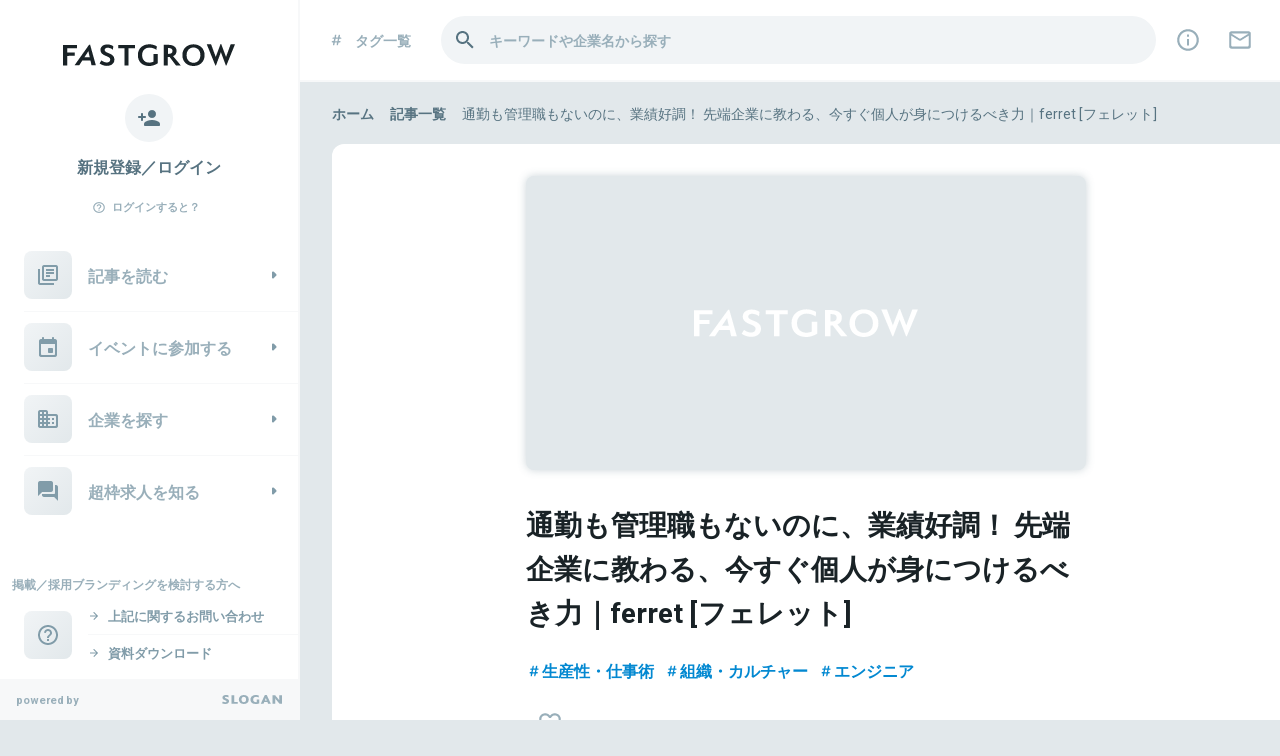

--- FILE ---
content_type: text/html; charset=utf-8
request_url: https://www.fastgrow.jp/media_articles/4107
body_size: 51185
content:
<!DOCTYPE html>
<html lang="ja">
  <head>
    <title>通勤も管理職もないのに、業績好調！ 先端企業に教わる、今すぐ個人が身につけるべき力｜ferret [フェレット]</title>
<meta name="Description" content="今度の取材先は「通勤も管理職もない開発会社、しかも業績は好調！」と聞いて、一瞬、頭の中がパニックに。社員は一体どうやって仕事をしているんだろう？ オフィスがないって、どういうことなんだろう...？取材先の企業の名前は、株式会社ソニックガーデン。代表取締役・倉貫 義人氏に疑問をぶつけてみると、エンジニアに限られた話ではない、身につけるべきスキルやこれからの働き方のヒントが見えてきました。...｜ferret">
<meta name="google-site-verification" content="b2sPRyY59gZFNKsFgxC6zfeajb9f8HBEvsgpgjCW_dU">
<meta name="viewport" content="width=device-width, initial-scale=1, minimum-scale=1, maximum-scale=1">
<meta http-equiv="content-language" content="ja">
<meta charset="UTF-8">
<script type="text/javascript">window.NREUM||(NREUM={});NREUM.info={"beacon":"bam.nr-data.net","errorBeacon":"bam.nr-data.net","licenseKey":"NRJS-b7b2dc0afedcb98a6ab","applicationID":"1825740719","transactionName":"c1xeQRYLVQpWRUteBlRaUWoFFk0PUFsBQExDW19C","queueTime":0,"applicationTime":240,"agent":""}</script>
<script type="text/javascript">(window.NREUM||(NREUM={})).init={privacy:{cookies_enabled:true},ajax:{deny_list:["bam.nr-data.net"]},feature_flags:["soft_nav"],distributed_tracing:{enabled:true}};(window.NREUM||(NREUM={})).loader_config={agentID:"1834906158",accountID:"3424571",trustKey:"3424571",xpid:"VwIFVVNUCRABXFNXAAUHUVUI",licenseKey:"NRJS-b7b2dc0afedcb98a6ab",applicationID:"1825740719",browserID:"1834906158"};;/*! For license information please see nr-loader-spa-1.306.0.min.js.LICENSE.txt */
(()=>{var e,t,r={384:(e,t,r)=>{"use strict";r.d(t,{NT:()=>s,US:()=>u,Zm:()=>a,bQ:()=>d,dV:()=>c,pV:()=>l});var n=r(6154),i=r(1863),o=r(1910);const s={beacon:"bam.nr-data.net",errorBeacon:"bam.nr-data.net"};function a(){return n.gm.NREUM||(n.gm.NREUM={}),void 0===n.gm.newrelic&&(n.gm.newrelic=n.gm.NREUM),n.gm.NREUM}function c(){let e=a();return e.o||(e.o={ST:n.gm.setTimeout,SI:n.gm.setImmediate||n.gm.setInterval,CT:n.gm.clearTimeout,XHR:n.gm.XMLHttpRequest,REQ:n.gm.Request,EV:n.gm.Event,PR:n.gm.Promise,MO:n.gm.MutationObserver,FETCH:n.gm.fetch,WS:n.gm.WebSocket},(0,o.i)(...Object.values(e.o))),e}function d(e,t){let r=a();r.initializedAgents??={},t.initializedAt={ms:(0,i.t)(),date:new Date},r.initializedAgents[e]=t}function u(e,t){a()[e]=t}function l(){return function(){let e=a();const t=e.info||{};e.info={beacon:s.beacon,errorBeacon:s.errorBeacon,...t}}(),function(){let e=a();const t=e.init||{};e.init={...t}}(),c(),function(){let e=a();const t=e.loader_config||{};e.loader_config={...t}}(),a()}},782:(e,t,r)=>{"use strict";r.d(t,{T:()=>n});const n=r(860).K7.pageViewTiming},860:(e,t,r)=>{"use strict";r.d(t,{$J:()=>u,K7:()=>c,P3:()=>d,XX:()=>i,Yy:()=>a,df:()=>o,qY:()=>n,v4:()=>s});const n="events",i="jserrors",o="browser/blobs",s="rum",a="browser/logs",c={ajax:"ajax",genericEvents:"generic_events",jserrors:i,logging:"logging",metrics:"metrics",pageAction:"page_action",pageViewEvent:"page_view_event",pageViewTiming:"page_view_timing",sessionReplay:"session_replay",sessionTrace:"session_trace",softNav:"soft_navigations",spa:"spa"},d={[c.pageViewEvent]:1,[c.pageViewTiming]:2,[c.metrics]:3,[c.jserrors]:4,[c.spa]:5,[c.ajax]:6,[c.sessionTrace]:7,[c.softNav]:8,[c.sessionReplay]:9,[c.logging]:10,[c.genericEvents]:11},u={[c.pageViewEvent]:s,[c.pageViewTiming]:n,[c.ajax]:n,[c.spa]:n,[c.softNav]:n,[c.metrics]:i,[c.jserrors]:i,[c.sessionTrace]:o,[c.sessionReplay]:o,[c.logging]:a,[c.genericEvents]:"ins"}},944:(e,t,r)=>{"use strict";r.d(t,{R:()=>i});var n=r(3241);function i(e,t){"function"==typeof console.debug&&(console.debug("New Relic Warning: https://github.com/newrelic/newrelic-browser-agent/blob/main/docs/warning-codes.md#".concat(e),t),(0,n.W)({agentIdentifier:null,drained:null,type:"data",name:"warn",feature:"warn",data:{code:e,secondary:t}}))}},993:(e,t,r)=>{"use strict";r.d(t,{A$:()=>o,ET:()=>s,TZ:()=>a,p_:()=>i});var n=r(860);const i={ERROR:"ERROR",WARN:"WARN",INFO:"INFO",DEBUG:"DEBUG",TRACE:"TRACE"},o={OFF:0,ERROR:1,WARN:2,INFO:3,DEBUG:4,TRACE:5},s="log",a=n.K7.logging},1687:(e,t,r)=>{"use strict";r.d(t,{Ak:()=>d,Ze:()=>f,x3:()=>u});var n=r(3241),i=r(7836),o=r(3606),s=r(860),a=r(2646);const c={};function d(e,t){const r={staged:!1,priority:s.P3[t]||0};l(e),c[e].get(t)||c[e].set(t,r)}function u(e,t){e&&c[e]&&(c[e].get(t)&&c[e].delete(t),p(e,t,!1),c[e].size&&h(e))}function l(e){if(!e)throw new Error("agentIdentifier required");c[e]||(c[e]=new Map)}function f(e="",t="feature",r=!1){if(l(e),!e||!c[e].get(t)||r)return p(e,t);c[e].get(t).staged=!0,h(e)}function h(e){const t=Array.from(c[e]);t.every(([e,t])=>t.staged)&&(t.sort((e,t)=>e[1].priority-t[1].priority),t.forEach(([t])=>{c[e].delete(t),p(e,t)}))}function p(e,t,r=!0){const s=e?i.ee.get(e):i.ee,c=o.i.handlers;if(!s.aborted&&s.backlog&&c){if((0,n.W)({agentIdentifier:e,type:"lifecycle",name:"drain",feature:t}),r){const e=s.backlog[t],r=c[t];if(r){for(let t=0;e&&t<e.length;++t)g(e[t],r);Object.entries(r).forEach(([e,t])=>{Object.values(t||{}).forEach(t=>{t[0]?.on&&t[0]?.context()instanceof a.y&&t[0].on(e,t[1])})})}}s.isolatedBacklog||delete c[t],s.backlog[t]=null,s.emit("drain-"+t,[])}}function g(e,t){var r=e[1];Object.values(t[r]||{}).forEach(t=>{var r=e[0];if(t[0]===r){var n=t[1],i=e[3],o=e[2];n.apply(i,o)}})}},1741:(e,t,r)=>{"use strict";r.d(t,{W:()=>o});var n=r(944),i=r(4261);class o{#e(e,...t){if(this[e]!==o.prototype[e])return this[e](...t);(0,n.R)(35,e)}addPageAction(e,t){return this.#e(i.hG,e,t)}register(e){return this.#e(i.eY,e)}recordCustomEvent(e,t){return this.#e(i.fF,e,t)}setPageViewName(e,t){return this.#e(i.Fw,e,t)}setCustomAttribute(e,t,r){return this.#e(i.cD,e,t,r)}noticeError(e,t){return this.#e(i.o5,e,t)}setUserId(e){return this.#e(i.Dl,e)}setApplicationVersion(e){return this.#e(i.nb,e)}setErrorHandler(e){return this.#e(i.bt,e)}addRelease(e,t){return this.#e(i.k6,e,t)}log(e,t){return this.#e(i.$9,e,t)}start(){return this.#e(i.d3)}finished(e){return this.#e(i.BL,e)}recordReplay(){return this.#e(i.CH)}pauseReplay(){return this.#e(i.Tb)}addToTrace(e){return this.#e(i.U2,e)}setCurrentRouteName(e){return this.#e(i.PA,e)}interaction(e){return this.#e(i.dT,e)}wrapLogger(e,t,r){return this.#e(i.Wb,e,t,r)}measure(e,t){return this.#e(i.V1,e,t)}consent(e){return this.#e(i.Pv,e)}}},1863:(e,t,r)=>{"use strict";function n(){return Math.floor(performance.now())}r.d(t,{t:()=>n})},1910:(e,t,r)=>{"use strict";r.d(t,{i:()=>o});var n=r(944);const i=new Map;function o(...e){return e.every(e=>{if(i.has(e))return i.get(e);const t="function"==typeof e?e.toString():"",r=t.includes("[native code]"),o=t.includes("nrWrapper");return r||o||(0,n.R)(64,e?.name||t),i.set(e,r),r})}},2555:(e,t,r)=>{"use strict";r.d(t,{D:()=>a,f:()=>s});var n=r(384),i=r(8122);const o={beacon:n.NT.beacon,errorBeacon:n.NT.errorBeacon,licenseKey:void 0,applicationID:void 0,sa:void 0,queueTime:void 0,applicationTime:void 0,ttGuid:void 0,user:void 0,account:void 0,product:void 0,extra:void 0,jsAttributes:{},userAttributes:void 0,atts:void 0,transactionName:void 0,tNamePlain:void 0};function s(e){try{return!!e.licenseKey&&!!e.errorBeacon&&!!e.applicationID}catch(e){return!1}}const a=e=>(0,i.a)(e,o)},2614:(e,t,r)=>{"use strict";r.d(t,{BB:()=>s,H3:()=>n,g:()=>d,iL:()=>c,tS:()=>a,uh:()=>i,wk:()=>o});const n="NRBA",i="SESSION",o=144e5,s=18e5,a={STARTED:"session-started",PAUSE:"session-pause",RESET:"session-reset",RESUME:"session-resume",UPDATE:"session-update"},c={SAME_TAB:"same-tab",CROSS_TAB:"cross-tab"},d={OFF:0,FULL:1,ERROR:2}},2646:(e,t,r)=>{"use strict";r.d(t,{y:()=>n});class n{constructor(e){this.contextId=e}}},2843:(e,t,r)=>{"use strict";r.d(t,{G:()=>o,u:()=>i});var n=r(3878);function i(e,t=!1,r,i){(0,n.DD)("visibilitychange",function(){if(t)return void("hidden"===document.visibilityState&&e());e(document.visibilityState)},r,i)}function o(e,t,r){(0,n.sp)("pagehide",e,t,r)}},3241:(e,t,r)=>{"use strict";r.d(t,{W:()=>o});var n=r(6154);const i="newrelic";function o(e={}){try{n.gm.dispatchEvent(new CustomEvent(i,{detail:e}))}catch(e){}}},3304:(e,t,r)=>{"use strict";r.d(t,{A:()=>o});var n=r(7836);const i=()=>{const e=new WeakSet;return(t,r)=>{if("object"==typeof r&&null!==r){if(e.has(r))return;e.add(r)}return r}};function o(e){try{return JSON.stringify(e,i())??""}catch(e){try{n.ee.emit("internal-error",[e])}catch(e){}return""}}},3333:(e,t,r)=>{"use strict";r.d(t,{$v:()=>u,TZ:()=>n,Xh:()=>c,Zp:()=>i,kd:()=>d,mq:()=>a,nf:()=>s,qN:()=>o});const n=r(860).K7.genericEvents,i=["auxclick","click","copy","keydown","paste","scrollend"],o=["focus","blur"],s=4,a=1e3,c=2e3,d=["PageAction","UserAction","BrowserPerformance"],u={RESOURCES:"experimental.resources",REGISTER:"register"}},3434:(e,t,r)=>{"use strict";r.d(t,{Jt:()=>o,YM:()=>d});var n=r(7836),i=r(5607);const o="nr@original:".concat(i.W),s=50;var a=Object.prototype.hasOwnProperty,c=!1;function d(e,t){return e||(e=n.ee),r.inPlace=function(e,t,n,i,o){n||(n="");const s="-"===n.charAt(0);for(let a=0;a<t.length;a++){const c=t[a],d=e[c];l(d)||(e[c]=r(d,s?c+n:n,i,c,o))}},r.flag=o,r;function r(t,r,n,c,d){return l(t)?t:(r||(r=""),nrWrapper[o]=t,function(e,t,r){if(Object.defineProperty&&Object.keys)try{return Object.keys(e).forEach(function(r){Object.defineProperty(t,r,{get:function(){return e[r]},set:function(t){return e[r]=t,t}})}),t}catch(e){u([e],r)}for(var n in e)a.call(e,n)&&(t[n]=e[n])}(t,nrWrapper,e),nrWrapper);function nrWrapper(){var o,a,l,f;let h;try{a=this,o=[...arguments],l="function"==typeof n?n(o,a):n||{}}catch(t){u([t,"",[o,a,c],l],e)}i(r+"start",[o,a,c],l,d);const p=performance.now();let g;try{return f=t.apply(a,o),g=performance.now(),f}catch(e){throw g=performance.now(),i(r+"err",[o,a,e],l,d),h=e,h}finally{const e=g-p,t={start:p,end:g,duration:e,isLongTask:e>=s,methodName:c,thrownError:h};t.isLongTask&&i("long-task",[t,a],l,d),i(r+"end",[o,a,f],l,d)}}}function i(r,n,i,o){if(!c||t){var s=c;c=!0;try{e.emit(r,n,i,t,o)}catch(t){u([t,r,n,i],e)}c=s}}}function u(e,t){t||(t=n.ee);try{t.emit("internal-error",e)}catch(e){}}function l(e){return!(e&&"function"==typeof e&&e.apply&&!e[o])}},3606:(e,t,r)=>{"use strict";r.d(t,{i:()=>o});var n=r(9908);o.on=s;var i=o.handlers={};function o(e,t,r,o){s(o||n.d,i,e,t,r)}function s(e,t,r,i,o){o||(o="feature"),e||(e=n.d);var s=t[o]=t[o]||{};(s[r]=s[r]||[]).push([e,i])}},3738:(e,t,r)=>{"use strict";r.d(t,{He:()=>i,Kp:()=>a,Lc:()=>d,Rz:()=>u,TZ:()=>n,bD:()=>o,d3:()=>s,jx:()=>l,sl:()=>f,uP:()=>c});const n=r(860).K7.sessionTrace,i="bstResource",o="resource",s="-start",a="-end",c="fn"+s,d="fn"+a,u="pushState",l=1e3,f=3e4},3785:(e,t,r)=>{"use strict";r.d(t,{R:()=>c,b:()=>d});var n=r(9908),i=r(1863),o=r(860),s=r(3969),a=r(993);function c(e,t,r={},c=a.p_.INFO,d=!0,u,l=(0,i.t)()){(0,n.p)(s.xV,["API/logging/".concat(c.toLowerCase(),"/called")],void 0,o.K7.metrics,e),(0,n.p)(a.ET,[l,t,r,c,d,u],void 0,o.K7.logging,e)}function d(e){return"string"==typeof e&&Object.values(a.p_).some(t=>t===e.toUpperCase().trim())}},3878:(e,t,r)=>{"use strict";function n(e,t){return{capture:e,passive:!1,signal:t}}function i(e,t,r=!1,i){window.addEventListener(e,t,n(r,i))}function o(e,t,r=!1,i){document.addEventListener(e,t,n(r,i))}r.d(t,{DD:()=>o,jT:()=>n,sp:()=>i})},3962:(e,t,r)=>{"use strict";r.d(t,{AM:()=>s,O2:()=>l,OV:()=>o,Qu:()=>f,TZ:()=>c,ih:()=>h,pP:()=>a,t1:()=>u,tC:()=>i,wD:()=>d});var n=r(860);const i=["click","keydown","submit"],o="popstate",s="api",a="initialPageLoad",c=n.K7.softNav,d=5e3,u=500,l={INITIAL_PAGE_LOAD:"",ROUTE_CHANGE:1,UNSPECIFIED:2},f={INTERACTION:1,AJAX:2,CUSTOM_END:3,CUSTOM_TRACER:4},h={IP:"in progress",PF:"pending finish",FIN:"finished",CAN:"cancelled"}},3969:(e,t,r)=>{"use strict";r.d(t,{TZ:()=>n,XG:()=>a,rs:()=>i,xV:()=>s,z_:()=>o});const n=r(860).K7.metrics,i="sm",o="cm",s="storeSupportabilityMetrics",a="storeEventMetrics"},4234:(e,t,r)=>{"use strict";r.d(t,{W:()=>o});var n=r(7836),i=r(1687);class o{constructor(e,t){this.agentIdentifier=e,this.ee=n.ee.get(e),this.featureName=t,this.blocked=!1}deregisterDrain(){(0,i.x3)(this.agentIdentifier,this.featureName)}}},4261:(e,t,r)=>{"use strict";r.d(t,{$9:()=>u,BL:()=>c,CH:()=>p,Dl:()=>x,Fw:()=>w,PA:()=>v,Pl:()=>n,Pv:()=>A,Tb:()=>f,U2:()=>s,V1:()=>E,Wb:()=>T,bt:()=>y,cD:()=>b,d3:()=>R,dT:()=>d,eY:()=>g,fF:()=>h,hG:()=>o,hw:()=>i,k6:()=>a,nb:()=>m,o5:()=>l});const n="api-",i=n+"ixn-",o="addPageAction",s="addToTrace",a="addRelease",c="finished",d="interaction",u="log",l="noticeError",f="pauseReplay",h="recordCustomEvent",p="recordReplay",g="register",m="setApplicationVersion",v="setCurrentRouteName",b="setCustomAttribute",y="setErrorHandler",w="setPageViewName",x="setUserId",R="start",T="wrapLogger",E="measure",A="consent"},4387:(e,t,r)=>{"use strict";function n(e={}){return!(!e.id||!e.name)}function i(e){return"string"==typeof e&&e.trim().length<501||"number"==typeof e}function o(e,t){if(2!==t?.harvestEndpointVersion)return{};const r=t.agentRef.runtime.appMetadata.agents[0].entityGuid;return n(e)?{"source.id":e.id,"source.name":e.name,"source.type":e.type,"parent.id":e.parent?.id||r}:{"entity.guid":r,appId:t.agentRef.info.applicationID}}r.d(t,{Ux:()=>o,c7:()=>n,yo:()=>i})},5205:(e,t,r)=>{"use strict";r.d(t,{j:()=>_});var n=r(384),i=r(1741);var o=r(2555),s=r(3333);const a=e=>{if(!e||"string"!=typeof e)return!1;try{document.createDocumentFragment().querySelector(e)}catch{return!1}return!0};var c=r(2614),d=r(944),u=r(8122);const l="[data-nr-mask]",f=e=>(0,u.a)(e,(()=>{const e={feature_flags:[],experimental:{allow_registered_children:!1,resources:!1},mask_selector:"*",block_selector:"[data-nr-block]",mask_input_options:{color:!1,date:!1,"datetime-local":!1,email:!1,month:!1,number:!1,range:!1,search:!1,tel:!1,text:!1,time:!1,url:!1,week:!1,textarea:!1,select:!1,password:!0}};return{ajax:{deny_list:void 0,block_internal:!0,enabled:!0,autoStart:!0},api:{get allow_registered_children(){return e.feature_flags.includes(s.$v.REGISTER)||e.experimental.allow_registered_children},set allow_registered_children(t){e.experimental.allow_registered_children=t},duplicate_registered_data:!1},browser_consent_mode:{enabled:!1},distributed_tracing:{enabled:void 0,exclude_newrelic_header:void 0,cors_use_newrelic_header:void 0,cors_use_tracecontext_headers:void 0,allowed_origins:void 0},get feature_flags(){return e.feature_flags},set feature_flags(t){e.feature_flags=t},generic_events:{enabled:!0,autoStart:!0},harvest:{interval:30},jserrors:{enabled:!0,autoStart:!0},logging:{enabled:!0,autoStart:!0},metrics:{enabled:!0,autoStart:!0},obfuscate:void 0,page_action:{enabled:!0},page_view_event:{enabled:!0,autoStart:!0},page_view_timing:{enabled:!0,autoStart:!0},performance:{capture_marks:!1,capture_measures:!1,capture_detail:!0,resources:{get enabled(){return e.feature_flags.includes(s.$v.RESOURCES)||e.experimental.resources},set enabled(t){e.experimental.resources=t},asset_types:[],first_party_domains:[],ignore_newrelic:!0}},privacy:{cookies_enabled:!0},proxy:{assets:void 0,beacon:void 0},session:{expiresMs:c.wk,inactiveMs:c.BB},session_replay:{autoStart:!0,enabled:!1,preload:!1,sampling_rate:10,error_sampling_rate:100,collect_fonts:!1,inline_images:!1,fix_stylesheets:!0,mask_all_inputs:!0,get mask_text_selector(){return e.mask_selector},set mask_text_selector(t){a(t)?e.mask_selector="".concat(t,",").concat(l):""===t||null===t?e.mask_selector=l:(0,d.R)(5,t)},get block_class(){return"nr-block"},get ignore_class(){return"nr-ignore"},get mask_text_class(){return"nr-mask"},get block_selector(){return e.block_selector},set block_selector(t){a(t)?e.block_selector+=",".concat(t):""!==t&&(0,d.R)(6,t)},get mask_input_options(){return e.mask_input_options},set mask_input_options(t){t&&"object"==typeof t?e.mask_input_options={...t,password:!0}:(0,d.R)(7,t)}},session_trace:{enabled:!0,autoStart:!0},soft_navigations:{enabled:!0,autoStart:!0},spa:{enabled:!0,autoStart:!0},ssl:void 0,user_actions:{enabled:!0,elementAttributes:["id","className","tagName","type"]}}})());var h=r(6154),p=r(9324);let g=0;const m={buildEnv:p.F3,distMethod:p.Xs,version:p.xv,originTime:h.WN},v={consented:!1},b={appMetadata:{},get consented(){return this.session?.state?.consent||v.consented},set consented(e){v.consented=e},customTransaction:void 0,denyList:void 0,disabled:!1,harvester:void 0,isolatedBacklog:!1,isRecording:!1,loaderType:void 0,maxBytes:3e4,obfuscator:void 0,onerror:void 0,ptid:void 0,releaseIds:{},session:void 0,timeKeeper:void 0,registeredEntities:[],jsAttributesMetadata:{bytes:0},get harvestCount(){return++g}},y=e=>{const t=(0,u.a)(e,b),r=Object.keys(m).reduce((e,t)=>(e[t]={value:m[t],writable:!1,configurable:!0,enumerable:!0},e),{});return Object.defineProperties(t,r)};var w=r(5701);const x=e=>{const t=e.startsWith("http");e+="/",r.p=t?e:"https://"+e};var R=r(7836),T=r(3241);const E={accountID:void 0,trustKey:void 0,agentID:void 0,licenseKey:void 0,applicationID:void 0,xpid:void 0},A=e=>(0,u.a)(e,E),S=new Set;function _(e,t={},r,s){let{init:a,info:c,loader_config:d,runtime:u={},exposed:l=!0}=t;if(!c){const e=(0,n.pV)();a=e.init,c=e.info,d=e.loader_config}e.init=f(a||{}),e.loader_config=A(d||{}),c.jsAttributes??={},h.bv&&(c.jsAttributes.isWorker=!0),e.info=(0,o.D)(c);const p=e.init,g=[c.beacon,c.errorBeacon];S.has(e.agentIdentifier)||(p.proxy.assets&&(x(p.proxy.assets),g.push(p.proxy.assets)),p.proxy.beacon&&g.push(p.proxy.beacon),e.beacons=[...g],function(e){const t=(0,n.pV)();Object.getOwnPropertyNames(i.W.prototype).forEach(r=>{const n=i.W.prototype[r];if("function"!=typeof n||"constructor"===n)return;let o=t[r];e[r]&&!1!==e.exposed&&"micro-agent"!==e.runtime?.loaderType&&(t[r]=(...t)=>{const n=e[r](...t);return o?o(...t):n})})}(e),(0,n.US)("activatedFeatures",w.B),e.runSoftNavOverSpa&&=!0===p.soft_navigations.enabled&&p.feature_flags.includes("soft_nav")),u.denyList=[...p.ajax.deny_list||[],...p.ajax.block_internal?g:[]],u.ptid=e.agentIdentifier,u.loaderType=r,e.runtime=y(u),S.has(e.agentIdentifier)||(e.ee=R.ee.get(e.agentIdentifier),e.exposed=l,(0,T.W)({agentIdentifier:e.agentIdentifier,drained:!!w.B?.[e.agentIdentifier],type:"lifecycle",name:"initialize",feature:void 0,data:e.config})),S.add(e.agentIdentifier)}},5270:(e,t,r)=>{"use strict";r.d(t,{Aw:()=>s,SR:()=>o,rF:()=>a});var n=r(384),i=r(7767);function o(e){return!!(0,n.dV)().o.MO&&(0,i.V)(e)&&!0===e?.session_trace.enabled}function s(e){return!0===e?.session_replay.preload&&o(e)}function a(e,t){try{if("string"==typeof t?.type){if("password"===t.type.toLowerCase())return"*".repeat(e?.length||0);if(void 0!==t?.dataset?.nrUnmask||t?.classList?.contains("nr-unmask"))return e}}catch(e){}return"string"==typeof e?e.replace(/[\S]/g,"*"):"*".repeat(e?.length||0)}},5289:(e,t,r)=>{"use strict";r.d(t,{GG:()=>s,Qr:()=>c,sB:()=>a});var n=r(3878),i=r(6389);function o(){return"undefined"==typeof document||"complete"===document.readyState}function s(e,t){if(o())return e();const r=(0,i.J)(e),s=setInterval(()=>{o()&&(clearInterval(s),r())},500);(0,n.sp)("load",r,t)}function a(e){if(o())return e();(0,n.DD)("DOMContentLoaded",e)}function c(e){if(o())return e();(0,n.sp)("popstate",e)}},5607:(e,t,r)=>{"use strict";r.d(t,{W:()=>n});const n=(0,r(9566).bz)()},5701:(e,t,r)=>{"use strict";r.d(t,{B:()=>o,t:()=>s});var n=r(3241);const i=new Set,o={};function s(e,t){const r=t.agentIdentifier;o[r]??={},e&&"object"==typeof e&&(i.has(r)||(t.ee.emit("rumresp",[e]),o[r]=e,i.add(r),(0,n.W)({agentIdentifier:r,loaded:!0,drained:!0,type:"lifecycle",name:"load",feature:void 0,data:e})))}},6154:(e,t,r)=>{"use strict";r.d(t,{A4:()=>a,OF:()=>u,RI:()=>i,WN:()=>h,bv:()=>o,eN:()=>p,gm:()=>s,lR:()=>f,m:()=>d,mw:()=>c,sb:()=>l});var n=r(1863);const i="undefined"!=typeof window&&!!window.document,o="undefined"!=typeof WorkerGlobalScope&&("undefined"!=typeof self&&self instanceof WorkerGlobalScope&&self.navigator instanceof WorkerNavigator||"undefined"!=typeof globalThis&&globalThis instanceof WorkerGlobalScope&&globalThis.navigator instanceof WorkerNavigator),s=i?window:"undefined"!=typeof WorkerGlobalScope&&("undefined"!=typeof self&&self instanceof WorkerGlobalScope&&self||"undefined"!=typeof globalThis&&globalThis instanceof WorkerGlobalScope&&globalThis),a="complete"===s?.document?.readyState,c=Boolean("hidden"===s?.document?.visibilityState),d=""+s?.location,u=/iPad|iPhone|iPod/.test(s.navigator?.userAgent),l=u&&"undefined"==typeof SharedWorker,f=(()=>{const e=s.navigator?.userAgent?.match(/Firefox[/\s](\d+\.\d+)/);return Array.isArray(e)&&e.length>=2?+e[1]:0})(),h=Date.now()-(0,n.t)(),p=()=>"undefined"!=typeof PerformanceNavigationTiming&&s?.performance?.getEntriesByType("navigation")?.[0]?.responseStart},6344:(e,t,r)=>{"use strict";r.d(t,{BB:()=>u,Qb:()=>l,TZ:()=>i,Ug:()=>s,Vh:()=>o,_s:()=>a,bc:()=>d,yP:()=>c});var n=r(2614);const i=r(860).K7.sessionReplay,o="errorDuringReplay",s=.12,a={DomContentLoaded:0,Load:1,FullSnapshot:2,IncrementalSnapshot:3,Meta:4,Custom:5},c={[n.g.ERROR]:15e3,[n.g.FULL]:3e5,[n.g.OFF]:0},d={RESET:{message:"Session was reset",sm:"Reset"},IMPORT:{message:"Recorder failed to import",sm:"Import"},TOO_MANY:{message:"429: Too Many Requests",sm:"Too-Many"},TOO_BIG:{message:"Payload was too large",sm:"Too-Big"},CROSS_TAB:{message:"Session Entity was set to OFF on another tab",sm:"Cross-Tab"},ENTITLEMENTS:{message:"Session Replay is not allowed and will not be started",sm:"Entitlement"}},u=5e3,l={API:"api",RESUME:"resume",SWITCH_TO_FULL:"switchToFull",INITIALIZE:"initialize",PRELOAD:"preload"}},6389:(e,t,r)=>{"use strict";function n(e,t=500,r={}){const n=r?.leading||!1;let i;return(...r)=>{n&&void 0===i&&(e.apply(this,r),i=setTimeout(()=>{i=clearTimeout(i)},t)),n||(clearTimeout(i),i=setTimeout(()=>{e.apply(this,r)},t))}}function i(e){let t=!1;return(...r)=>{t||(t=!0,e.apply(this,r))}}r.d(t,{J:()=>i,s:()=>n})},6630:(e,t,r)=>{"use strict";r.d(t,{T:()=>n});const n=r(860).K7.pageViewEvent},6774:(e,t,r)=>{"use strict";r.d(t,{T:()=>n});const n=r(860).K7.jserrors},7295:(e,t,r)=>{"use strict";r.d(t,{Xv:()=>s,gX:()=>i,iW:()=>o});var n=[];function i(e){if(!e||o(e))return!1;if(0===n.length)return!0;for(var t=0;t<n.length;t++){var r=n[t];if("*"===r.hostname)return!1;if(a(r.hostname,e.hostname)&&c(r.pathname,e.pathname))return!1}return!0}function o(e){return void 0===e.hostname}function s(e){if(n=[],e&&e.length)for(var t=0;t<e.length;t++){let r=e[t];if(!r)continue;0===r.indexOf("http://")?r=r.substring(7):0===r.indexOf("https://")&&(r=r.substring(8));const i=r.indexOf("/");let o,s;i>0?(o=r.substring(0,i),s=r.substring(i)):(o=r,s="");let[a]=o.split(":");n.push({hostname:a,pathname:s})}}function a(e,t){return!(e.length>t.length)&&t.indexOf(e)===t.length-e.length}function c(e,t){return 0===e.indexOf("/")&&(e=e.substring(1)),0===t.indexOf("/")&&(t=t.substring(1)),""===e||e===t}},7378:(e,t,r)=>{"use strict";r.d(t,{$p:()=>R,BR:()=>b,Kp:()=>x,L3:()=>y,Lc:()=>c,NC:()=>o,SG:()=>u,TZ:()=>i,U6:()=>p,UT:()=>m,d3:()=>w,dT:()=>f,e5:()=>E,gx:()=>v,l9:()=>l,oW:()=>h,op:()=>g,rw:()=>d,tH:()=>A,uP:()=>a,wW:()=>T,xq:()=>s});var n=r(384);const i=r(860).K7.spa,o=["click","submit","keypress","keydown","keyup","change"],s=999,a="fn-start",c="fn-end",d="cb-start",u="api-ixn-",l="remaining",f="interaction",h="spaNode",p="jsonpNode",g="fetch-start",m="fetch-done",v="fetch-body-",b="jsonp-end",y=(0,n.dV)().o.ST,w="-start",x="-end",R="-body",T="cb"+x,E="jsTime",A="fetch"},7485:(e,t,r)=>{"use strict";r.d(t,{D:()=>i});var n=r(6154);function i(e){if(0===(e||"").indexOf("data:"))return{protocol:"data"};try{const t=new URL(e,location.href),r={port:t.port,hostname:t.hostname,pathname:t.pathname,search:t.search,protocol:t.protocol.slice(0,t.protocol.indexOf(":")),sameOrigin:t.protocol===n.gm?.location?.protocol&&t.host===n.gm?.location?.host};return r.port&&""!==r.port||("http:"===t.protocol&&(r.port="80"),"https:"===t.protocol&&(r.port="443")),r.pathname&&""!==r.pathname?r.pathname.startsWith("/")||(r.pathname="/".concat(r.pathname)):r.pathname="/",r}catch(e){return{}}}},7699:(e,t,r)=>{"use strict";r.d(t,{It:()=>o,KC:()=>a,No:()=>i,qh:()=>s});var n=r(860);const i=16e3,o=1e6,s="SESSION_ERROR",a={[n.K7.logging]:!0,[n.K7.genericEvents]:!1,[n.K7.jserrors]:!1,[n.K7.ajax]:!1}},7767:(e,t,r)=>{"use strict";r.d(t,{V:()=>i});var n=r(6154);const i=e=>n.RI&&!0===e?.privacy.cookies_enabled},7836:(e,t,r)=>{"use strict";r.d(t,{P:()=>a,ee:()=>c});var n=r(384),i=r(8990),o=r(2646),s=r(5607);const a="nr@context:".concat(s.W),c=function e(t,r){var n={},s={},u={},l=!1;try{l=16===r.length&&d.initializedAgents?.[r]?.runtime.isolatedBacklog}catch(e){}var f={on:p,addEventListener:p,removeEventListener:function(e,t){var r=n[e];if(!r)return;for(var i=0;i<r.length;i++)r[i]===t&&r.splice(i,1)},emit:function(e,r,n,i,o){!1!==o&&(o=!0);if(c.aborted&&!i)return;t&&o&&t.emit(e,r,n);var a=h(n);g(e).forEach(e=>{e.apply(a,r)});var d=v()[s[e]];d&&d.push([f,e,r,a]);return a},get:m,listeners:g,context:h,buffer:function(e,t){const r=v();if(t=t||"feature",f.aborted)return;Object.entries(e||{}).forEach(([e,n])=>{s[n]=t,t in r||(r[t]=[])})},abort:function(){f._aborted=!0,Object.keys(f.backlog).forEach(e=>{delete f.backlog[e]})},isBuffering:function(e){return!!v()[s[e]]},debugId:r,backlog:l?{}:t&&"object"==typeof t.backlog?t.backlog:{},isolatedBacklog:l};return Object.defineProperty(f,"aborted",{get:()=>{let e=f._aborted||!1;return e||(t&&(e=t.aborted),e)}}),f;function h(e){return e&&e instanceof o.y?e:e?(0,i.I)(e,a,()=>new o.y(a)):new o.y(a)}function p(e,t){n[e]=g(e).concat(t)}function g(e){return n[e]||[]}function m(t){return u[t]=u[t]||e(f,t)}function v(){return f.backlog}}(void 0,"globalEE"),d=(0,n.Zm)();d.ee||(d.ee=c)},8122:(e,t,r)=>{"use strict";r.d(t,{a:()=>i});var n=r(944);function i(e,t){try{if(!e||"object"!=typeof e)return(0,n.R)(3);if(!t||"object"!=typeof t)return(0,n.R)(4);const r=Object.create(Object.getPrototypeOf(t),Object.getOwnPropertyDescriptors(t)),o=0===Object.keys(r).length?e:r;for(let s in o)if(void 0!==e[s])try{if(null===e[s]){r[s]=null;continue}Array.isArray(e[s])&&Array.isArray(t[s])?r[s]=Array.from(new Set([...e[s],...t[s]])):"object"==typeof e[s]&&"object"==typeof t[s]?r[s]=i(e[s],t[s]):r[s]=e[s]}catch(e){r[s]||(0,n.R)(1,e)}return r}catch(e){(0,n.R)(2,e)}}},8139:(e,t,r)=>{"use strict";r.d(t,{u:()=>f});var n=r(7836),i=r(3434),o=r(8990),s=r(6154);const a={},c=s.gm.XMLHttpRequest,d="addEventListener",u="removeEventListener",l="nr@wrapped:".concat(n.P);function f(e){var t=function(e){return(e||n.ee).get("events")}(e);if(a[t.debugId]++)return t;a[t.debugId]=1;var r=(0,i.YM)(t,!0);function f(e){r.inPlace(e,[d,u],"-",p)}function p(e,t){return e[1]}return"getPrototypeOf"in Object&&(s.RI&&h(document,f),c&&h(c.prototype,f),h(s.gm,f)),t.on(d+"-start",function(e,t){var n=e[1];if(null!==n&&("function"==typeof n||"object"==typeof n)&&"newrelic"!==e[0]){var i=(0,o.I)(n,l,function(){var e={object:function(){if("function"!=typeof n.handleEvent)return;return n.handleEvent.apply(n,arguments)},function:n}[typeof n];return e?r(e,"fn-",null,e.name||"anonymous"):n});this.wrapped=e[1]=i}}),t.on(u+"-start",function(e){e[1]=this.wrapped||e[1]}),t}function h(e,t,...r){let n=e;for(;"object"==typeof n&&!Object.prototype.hasOwnProperty.call(n,d);)n=Object.getPrototypeOf(n);n&&t(n,...r)}},8374:(e,t,r)=>{r.nc=(()=>{try{return document?.currentScript?.nonce}catch(e){}return""})()},8990:(e,t,r)=>{"use strict";r.d(t,{I:()=>i});var n=Object.prototype.hasOwnProperty;function i(e,t,r){if(n.call(e,t))return e[t];var i=r();if(Object.defineProperty&&Object.keys)try{return Object.defineProperty(e,t,{value:i,writable:!0,enumerable:!1}),i}catch(e){}return e[t]=i,i}},9300:(e,t,r)=>{"use strict";r.d(t,{T:()=>n});const n=r(860).K7.ajax},9324:(e,t,r)=>{"use strict";r.d(t,{AJ:()=>s,F3:()=>i,Xs:()=>o,Yq:()=>a,xv:()=>n});const n="1.306.0",i="PROD",o="CDN",s="@newrelic/rrweb",a="1.0.1"},9566:(e,t,r)=>{"use strict";r.d(t,{LA:()=>a,ZF:()=>c,bz:()=>s,el:()=>d});var n=r(6154);const i="xxxxxxxx-xxxx-4xxx-yxxx-xxxxxxxxxxxx";function o(e,t){return e?15&e[t]:16*Math.random()|0}function s(){const e=n.gm?.crypto||n.gm?.msCrypto;let t,r=0;return e&&e.getRandomValues&&(t=e.getRandomValues(new Uint8Array(30))),i.split("").map(e=>"x"===e?o(t,r++).toString(16):"y"===e?(3&o()|8).toString(16):e).join("")}function a(e){const t=n.gm?.crypto||n.gm?.msCrypto;let r,i=0;t&&t.getRandomValues&&(r=t.getRandomValues(new Uint8Array(e)));const s=[];for(var a=0;a<e;a++)s.push(o(r,i++).toString(16));return s.join("")}function c(){return a(16)}function d(){return a(32)}},9908:(e,t,r)=>{"use strict";r.d(t,{d:()=>n,p:()=>i});var n=r(7836).ee.get("handle");function i(e,t,r,i,o){o?(o.buffer([e],i),o.emit(e,t,r)):(n.buffer([e],i),n.emit(e,t,r))}}},n={};function i(e){var t=n[e];if(void 0!==t)return t.exports;var o=n[e]={exports:{}};return r[e](o,o.exports,i),o.exports}i.m=r,i.d=(e,t)=>{for(var r in t)i.o(t,r)&&!i.o(e,r)&&Object.defineProperty(e,r,{enumerable:!0,get:t[r]})},i.f={},i.e=e=>Promise.all(Object.keys(i.f).reduce((t,r)=>(i.f[r](e,t),t),[])),i.u=e=>({212:"nr-spa-compressor",249:"nr-spa-recorder",478:"nr-spa"}[e]+"-1.306.0.min.js"),i.o=(e,t)=>Object.prototype.hasOwnProperty.call(e,t),e={},t="NRBA-1.306.0.PROD:",i.l=(r,n,o,s)=>{if(e[r])e[r].push(n);else{var a,c;if(void 0!==o)for(var d=document.getElementsByTagName("script"),u=0;u<d.length;u++){var l=d[u];if(l.getAttribute("src")==r||l.getAttribute("data-webpack")==t+o){a=l;break}}if(!a){c=!0;var f={478:"sha512-aOsrvCAZ97m4mi9/Q4P4Dl7seaB7sOFJOs8qmPK71B7CWoc9bXc5a5319PV5PSQ3SmEq++JW0qpaiKWV7MTLEg==",249:"sha512-nPxm1wa+eWrD9VPj39BAOPa200tURpQREipOlSDpePq/R8Y4hd4lO6tDy6C/6jm/J54CUHnLYeGyLZ/GIlo7gg==",212:"sha512-zcA2FBsG3fy6K+G9+4J1T2M6AmHuICGsq35BrGWu1rmRJwYBUqdOhAAxJkXYpoBy/9vKZ7LBcGpOEjABpjEWCQ=="};(a=document.createElement("script")).charset="utf-8",i.nc&&a.setAttribute("nonce",i.nc),a.setAttribute("data-webpack",t+o),a.src=r,0!==a.src.indexOf(window.location.origin+"/")&&(a.crossOrigin="anonymous"),f[s]&&(a.integrity=f[s])}e[r]=[n];var h=(t,n)=>{a.onerror=a.onload=null,clearTimeout(p);var i=e[r];if(delete e[r],a.parentNode&&a.parentNode.removeChild(a),i&&i.forEach(e=>e(n)),t)return t(n)},p=setTimeout(h.bind(null,void 0,{type:"timeout",target:a}),12e4);a.onerror=h.bind(null,a.onerror),a.onload=h.bind(null,a.onload),c&&document.head.appendChild(a)}},i.r=e=>{"undefined"!=typeof Symbol&&Symbol.toStringTag&&Object.defineProperty(e,Symbol.toStringTag,{value:"Module"}),Object.defineProperty(e,"__esModule",{value:!0})},i.p="https://js-agent.newrelic.com/",(()=>{var e={38:0,788:0};i.f.j=(t,r)=>{var n=i.o(e,t)?e[t]:void 0;if(0!==n)if(n)r.push(n[2]);else{var o=new Promise((r,i)=>n=e[t]=[r,i]);r.push(n[2]=o);var s=i.p+i.u(t),a=new Error;i.l(s,r=>{if(i.o(e,t)&&(0!==(n=e[t])&&(e[t]=void 0),n)){var o=r&&("load"===r.type?"missing":r.type),s=r&&r.target&&r.target.src;a.message="Loading chunk "+t+" failed: ("+o+": "+s+")",a.name="ChunkLoadError",a.type=o,a.request=s,n[1](a)}},"chunk-"+t,t)}};var t=(t,r)=>{var n,o,[s,a,c]=r,d=0;if(s.some(t=>0!==e[t])){for(n in a)i.o(a,n)&&(i.m[n]=a[n]);if(c)c(i)}for(t&&t(r);d<s.length;d++)o=s[d],i.o(e,o)&&e[o]&&e[o][0](),e[o]=0},r=self["webpackChunk:NRBA-1.306.0.PROD"]=self["webpackChunk:NRBA-1.306.0.PROD"]||[];r.forEach(t.bind(null,0)),r.push=t.bind(null,r.push.bind(r))})(),(()=>{"use strict";i(8374);var e=i(9566),t=i(1741);class r extends t.W{agentIdentifier=(0,e.LA)(16)}var n=i(860);const o=Object.values(n.K7);var s=i(5205);var a=i(9908),c=i(1863),d=i(4261),u=i(3241),l=i(944),f=i(5701),h=i(3969);function p(e,t,i,o){const s=o||i;!s||s[e]&&s[e]!==r.prototype[e]||(s[e]=function(){(0,a.p)(h.xV,["API/"+e+"/called"],void 0,n.K7.metrics,i.ee),(0,u.W)({agentIdentifier:i.agentIdentifier,drained:!!f.B?.[i.agentIdentifier],type:"data",name:"api",feature:d.Pl+e,data:{}});try{return t.apply(this,arguments)}catch(e){(0,l.R)(23,e)}})}function g(e,t,r,n,i){const o=e.info;null===r?delete o.jsAttributes[t]:o.jsAttributes[t]=r,(i||null===r)&&(0,a.p)(d.Pl+n,[(0,c.t)(),t,r],void 0,"session",e.ee)}var m=i(1687),v=i(4234),b=i(5289),y=i(6154),w=i(5270),x=i(7767),R=i(6389),T=i(7699);class E extends v.W{constructor(e,t){super(e.agentIdentifier,t),this.agentRef=e,this.abortHandler=void 0,this.featAggregate=void 0,this.loadedSuccessfully=void 0,this.onAggregateImported=new Promise(e=>{this.loadedSuccessfully=e}),this.deferred=Promise.resolve(),!1===e.init[this.featureName].autoStart?this.deferred=new Promise((t,r)=>{this.ee.on("manual-start-all",(0,R.J)(()=>{(0,m.Ak)(e.agentIdentifier,this.featureName),t()}))}):(0,m.Ak)(e.agentIdentifier,t)}importAggregator(e,t,r={}){if(this.featAggregate)return;const n=async()=>{let n;await this.deferred;try{if((0,x.V)(e.init)){const{setupAgentSession:t}=await i.e(478).then(i.bind(i,8766));n=t(e)}}catch(e){(0,l.R)(20,e),this.ee.emit("internal-error",[e]),(0,a.p)(T.qh,[e],void 0,this.featureName,this.ee)}try{if(!this.#t(this.featureName,n,e.init))return(0,m.Ze)(this.agentIdentifier,this.featureName),void this.loadedSuccessfully(!1);const{Aggregate:i}=await t();this.featAggregate=new i(e,r),e.runtime.harvester.initializedAggregates.push(this.featAggregate),this.loadedSuccessfully(!0)}catch(e){(0,l.R)(34,e),this.abortHandler?.(),(0,m.Ze)(this.agentIdentifier,this.featureName,!0),this.loadedSuccessfully(!1),this.ee&&this.ee.abort()}};y.RI?(0,b.GG)(()=>n(),!0):n()}#t(e,t,r){if(this.blocked)return!1;switch(e){case n.K7.sessionReplay:return(0,w.SR)(r)&&!!t;case n.K7.sessionTrace:return!!t;default:return!0}}}var A=i(6630),S=i(2614);class _ extends E{static featureName=A.T;constructor(e){var t;super(e,A.T),this.setupInspectionEvents(e.agentIdentifier),t=e,p(d.Fw,function(e,r){"string"==typeof e&&("/"!==e.charAt(0)&&(e="/"+e),t.runtime.customTransaction=(r||"http://custom.transaction")+e,(0,a.p)(d.Pl+d.Fw,[(0,c.t)()],void 0,void 0,t.ee))},t),this.importAggregator(e,()=>i.e(478).then(i.bind(i,2467)))}setupInspectionEvents(e){const t=(t,r)=>{t&&(0,u.W)({agentIdentifier:e,timeStamp:t.timeStamp,loaded:"complete"===t.target.readyState,type:"window",name:r,data:t.target.location+""})};(0,b.sB)(e=>{t(e,"DOMContentLoaded")}),(0,b.GG)(e=>{t(e,"load")}),(0,b.Qr)(e=>{t(e,"navigate")}),this.ee.on(S.tS.UPDATE,(t,r)=>{(0,u.W)({agentIdentifier:e,type:"lifecycle",name:"session",data:r})})}}var O=i(384);var N=i(2843),I=i(782);class P extends E{static featureName=I.T;constructor(e){super(e,I.T),y.RI&&((0,N.u)(()=>(0,a.p)("docHidden",[(0,c.t)()],void 0,I.T,this.ee),!0),(0,N.G)(()=>(0,a.p)("winPagehide",[(0,c.t)()],void 0,I.T,this.ee)),this.importAggregator(e,()=>i.e(478).then(i.bind(i,9917))))}}class j extends E{static featureName=h.TZ;constructor(e){super(e,h.TZ),y.RI&&document.addEventListener("securitypolicyviolation",e=>{(0,a.p)(h.xV,["Generic/CSPViolation/Detected"],void 0,this.featureName,this.ee)}),this.importAggregator(e,()=>i.e(478).then(i.bind(i,6555)))}}var k=i(6774),C=i(3878),D=i(3304);class L{constructor(e,t,r,n,i){this.name="UncaughtError",this.message="string"==typeof e?e:(0,D.A)(e),this.sourceURL=t,this.line=r,this.column=n,this.__newrelic=i}}function M(e){return K(e)?e:new L(void 0!==e?.message?e.message:e,e?.filename||e?.sourceURL,e?.lineno||e?.line,e?.colno||e?.col,e?.__newrelic,e?.cause)}function H(e){const t="Unhandled Promise Rejection: ";if(!e?.reason)return;if(K(e.reason)){try{e.reason.message.startsWith(t)||(e.reason.message=t+e.reason.message)}catch(e){}return M(e.reason)}const r=M(e.reason);return(r.message||"").startsWith(t)||(r.message=t+r.message),r}function B(e){if(e.error instanceof SyntaxError&&!/:\d+$/.test(e.error.stack?.trim())){const t=new L(e.message,e.filename,e.lineno,e.colno,e.error.__newrelic,e.cause);return t.name=SyntaxError.name,t}return K(e.error)?e.error:M(e)}function K(e){return e instanceof Error&&!!e.stack}function W(e,t,r,i,o=(0,c.t)()){"string"==typeof e&&(e=new Error(e)),(0,a.p)("err",[e,o,!1,t,r.runtime.isRecording,void 0,i],void 0,n.K7.jserrors,r.ee),(0,a.p)("uaErr",[],void 0,n.K7.genericEvents,r.ee)}var U=i(4387),F=i(993),V=i(3785);function G(e,{customAttributes:t={},level:r=F.p_.INFO}={},n,i,o=(0,c.t)()){(0,V.R)(n.ee,e,t,r,!1,i,o)}function z(e,t,r,i,o=(0,c.t)()){(0,a.p)(d.Pl+d.hG,[o,e,t,i],void 0,n.K7.genericEvents,r.ee)}function Z(e,t,r,i,o=(0,c.t)()){const{start:s,end:u,customAttributes:f}=t||{},h={customAttributes:f||{}};if("object"!=typeof h.customAttributes||"string"!=typeof e||0===e.length)return void(0,l.R)(57);const p=(e,t)=>null==e?t:"number"==typeof e?e:e instanceof PerformanceMark?e.startTime:Number.NaN;if(h.start=p(s,0),h.end=p(u,o),Number.isNaN(h.start)||Number.isNaN(h.end))(0,l.R)(57);else{if(h.duration=h.end-h.start,!(h.duration<0))return(0,a.p)(d.Pl+d.V1,[h,e,i],void 0,n.K7.genericEvents,r.ee),h;(0,l.R)(58)}}function q(e,t={},r,i,o=(0,c.t)()){(0,a.p)(d.Pl+d.fF,[o,e,t,i],void 0,n.K7.genericEvents,r.ee)}function X(e){p(d.eY,function(t){return Y(e,t)},e)}function Y(e,t,r){const i={};(0,l.R)(54,"newrelic.register"),t||={},t.type="MFE",t.licenseKey||=e.info.licenseKey,t.blocked=!1,t.parent=r||{};let o=()=>{};const s=e.runtime.registeredEntities,d=s.find(({metadata:{target:{id:e,name:r}}})=>e===t.id);if(d)return d.metadata.target.name!==t.name&&(d.metadata.target.name=t.name),d;const u=e=>{t.blocked=!0,o=e};e.init.api.allow_registered_children||u((0,R.J)(()=>(0,l.R)(55))),(0,U.c7)(t)||u((0,R.J)(()=>(0,l.R)(48,t))),(0,U.yo)(t.id)&&(0,U.yo)(t.name)||u((0,R.J)(()=>(0,l.R)(48,t)));const f={addPageAction:(r,n={})=>m(z,[r,{...i,...n},e],t),log:(r,n={})=>m(G,[r,{...n,customAttributes:{...i,...n.customAttributes||{}}},e],t),measure:(r,n={})=>m(Z,[r,{...n,customAttributes:{...i,...n.customAttributes||{}}},e],t),noticeError:(r,n={})=>m(W,[r,{...i,...n},e],t),register:(t={})=>m(Y,[e,t],f.metadata.target),recordCustomEvent:(r,n={})=>m(q,[r,{...i,...n},e],t),setApplicationVersion:e=>g("application.version",e),setCustomAttribute:(e,t)=>g(e,t),setUserId:e=>g("enduser.id",e),metadata:{customAttributes:i,target:t}},p=()=>(t.blocked&&o(),t.blocked);p()||s.push(f);const g=(e,t)=>{p()||(i[e]=t)},m=(t,r,i)=>{if(p())return;const o=(0,c.t)();(0,a.p)(h.xV,["API/register/".concat(t.name,"/called")],void 0,n.K7.metrics,e.ee);try{return e.init.api.duplicate_registered_data&&"register"!==t.name&&t(...r,void 0,o),t(...r,i,o)}catch(e){(0,l.R)(50,e)}};return f}class J extends E{static featureName=k.T;constructor(e){var t;super(e,k.T),t=e,p(d.o5,(e,r)=>W(e,r,t),t),function(e){p(d.bt,function(t){e.runtime.onerror=t},e)}(e),function(e){let t=0;p(d.k6,function(e,r){++t>10||(this.runtime.releaseIds[e.slice(-200)]=(""+r).slice(-200))},e)}(e),X(e);try{this.removeOnAbort=new AbortController}catch(e){}this.ee.on("internal-error",(t,r)=>{this.abortHandler&&(0,a.p)("ierr",[M(t),(0,c.t)(),!0,{},e.runtime.isRecording,r],void 0,this.featureName,this.ee)}),y.gm.addEventListener("unhandledrejection",t=>{this.abortHandler&&(0,a.p)("err",[H(t),(0,c.t)(),!1,{unhandledPromiseRejection:1},e.runtime.isRecording],void 0,this.featureName,this.ee)},(0,C.jT)(!1,this.removeOnAbort?.signal)),y.gm.addEventListener("error",t=>{this.abortHandler&&(0,a.p)("err",[B(t),(0,c.t)(),!1,{},e.runtime.isRecording],void 0,this.featureName,this.ee)},(0,C.jT)(!1,this.removeOnAbort?.signal)),this.abortHandler=this.#r,this.importAggregator(e,()=>i.e(478).then(i.bind(i,2176)))}#r(){this.removeOnAbort?.abort(),this.abortHandler=void 0}}var Q=i(8990);let ee=1;function te(e){const t=typeof e;return!e||"object"!==t&&"function"!==t?-1:e===y.gm?0:(0,Q.I)(e,"nr@id",function(){return ee++})}function re(e){if("string"==typeof e&&e.length)return e.length;if("object"==typeof e){if("undefined"!=typeof ArrayBuffer&&e instanceof ArrayBuffer&&e.byteLength)return e.byteLength;if("undefined"!=typeof Blob&&e instanceof Blob&&e.size)return e.size;if(!("undefined"!=typeof FormData&&e instanceof FormData))try{return(0,D.A)(e).length}catch(e){return}}}var ne=i(8139),ie=i(7836),oe=i(3434);const se={},ae=["open","send"];function ce(e){var t=e||ie.ee;const r=function(e){return(e||ie.ee).get("xhr")}(t);if(void 0===y.gm.XMLHttpRequest)return r;if(se[r.debugId]++)return r;se[r.debugId]=1,(0,ne.u)(t);var n=(0,oe.YM)(r),i=y.gm.XMLHttpRequest,o=y.gm.MutationObserver,s=y.gm.Promise,a=y.gm.setInterval,c="readystatechange",d=["onload","onerror","onabort","onloadstart","onloadend","onprogress","ontimeout"],u=[],f=y.gm.XMLHttpRequest=function(e){const t=new i(e),o=r.context(t);try{r.emit("new-xhr",[t],o),t.addEventListener(c,(s=o,function(){var e=this;e.readyState>3&&!s.resolved&&(s.resolved=!0,r.emit("xhr-resolved",[],e)),n.inPlace(e,d,"fn-",b)}),(0,C.jT)(!1))}catch(e){(0,l.R)(15,e);try{r.emit("internal-error",[e])}catch(e){}}var s;return t};function h(e,t){n.inPlace(t,["onreadystatechange"],"fn-",b)}if(function(e,t){for(var r in e)t[r]=e[r]}(i,f),f.prototype=i.prototype,n.inPlace(f.prototype,ae,"-xhr-",b),r.on("send-xhr-start",function(e,t){h(e,t),function(e){u.push(e),o&&(p?p.then(v):a?a(v):(g=-g,m.data=g))}(t)}),r.on("open-xhr-start",h),o){var p=s&&s.resolve();if(!a&&!s){var g=1,m=document.createTextNode(g);new o(v).observe(m,{characterData:!0})}}else t.on("fn-end",function(e){e[0]&&e[0].type===c||v()});function v(){for(var e=0;e<u.length;e++)h(0,u[e]);u.length&&(u=[])}function b(e,t){return t}return r}var de="fetch-",ue=de+"body-",le=["arrayBuffer","blob","json","text","formData"],fe=y.gm.Request,he=y.gm.Response,pe="prototype";const ge={};function me(e){const t=function(e){return(e||ie.ee).get("fetch")}(e);if(!(fe&&he&&y.gm.fetch))return t;if(ge[t.debugId]++)return t;function r(e,r,n){var i=e[r];"function"==typeof i&&(e[r]=function(){var e,r=[...arguments],o={};t.emit(n+"before-start",[r],o),o[ie.P]&&o[ie.P].dt&&(e=o[ie.P].dt);var s=i.apply(this,r);return t.emit(n+"start",[r,e],s),s.then(function(e){return t.emit(n+"end",[null,e],s),e},function(e){throw t.emit(n+"end",[e],s),e})})}return ge[t.debugId]=1,le.forEach(e=>{r(fe[pe],e,ue),r(he[pe],e,ue)}),r(y.gm,"fetch",de),t.on(de+"end",function(e,r){var n=this;if(r){var i=r.headers.get("content-length");null!==i&&(n.rxSize=i),t.emit(de+"done",[null,r],n)}else t.emit(de+"done",[e],n)}),t}var ve=i(7485);class be{constructor(e){this.agentRef=e}generateTracePayload(t){const r=this.agentRef.loader_config;if(!this.shouldGenerateTrace(t)||!r)return null;var n=(r.accountID||"").toString()||null,i=(r.agentID||"").toString()||null,o=(r.trustKey||"").toString()||null;if(!n||!i)return null;var s=(0,e.ZF)(),a=(0,e.el)(),c=Date.now(),d={spanId:s,traceId:a,timestamp:c};return(t.sameOrigin||this.isAllowedOrigin(t)&&this.useTraceContextHeadersForCors())&&(d.traceContextParentHeader=this.generateTraceContextParentHeader(s,a),d.traceContextStateHeader=this.generateTraceContextStateHeader(s,c,n,i,o)),(t.sameOrigin&&!this.excludeNewrelicHeader()||!t.sameOrigin&&this.isAllowedOrigin(t)&&this.useNewrelicHeaderForCors())&&(d.newrelicHeader=this.generateTraceHeader(s,a,c,n,i,o)),d}generateTraceContextParentHeader(e,t){return"00-"+t+"-"+e+"-01"}generateTraceContextStateHeader(e,t,r,n,i){return i+"@nr=0-1-"+r+"-"+n+"-"+e+"----"+t}generateTraceHeader(e,t,r,n,i,o){if(!("function"==typeof y.gm?.btoa))return null;var s={v:[0,1],d:{ty:"Browser",ac:n,ap:i,id:e,tr:t,ti:r}};return o&&n!==o&&(s.d.tk=o),btoa((0,D.A)(s))}shouldGenerateTrace(e){return this.agentRef.init?.distributed_tracing?.enabled&&this.isAllowedOrigin(e)}isAllowedOrigin(e){var t=!1;const r=this.agentRef.init?.distributed_tracing;if(e.sameOrigin)t=!0;else if(r?.allowed_origins instanceof Array)for(var n=0;n<r.allowed_origins.length;n++){var i=(0,ve.D)(r.allowed_origins[n]);if(e.hostname===i.hostname&&e.protocol===i.protocol&&e.port===i.port){t=!0;break}}return t}excludeNewrelicHeader(){var e=this.agentRef.init?.distributed_tracing;return!!e&&!!e.exclude_newrelic_header}useNewrelicHeaderForCors(){var e=this.agentRef.init?.distributed_tracing;return!!e&&!1!==e.cors_use_newrelic_header}useTraceContextHeadersForCors(){var e=this.agentRef.init?.distributed_tracing;return!!e&&!!e.cors_use_tracecontext_headers}}var ye=i(9300),we=i(7295);function xe(e){return"string"==typeof e?e:e instanceof(0,O.dV)().o.REQ?e.url:y.gm?.URL&&e instanceof URL?e.href:void 0}var Re=["load","error","abort","timeout"],Te=Re.length,Ee=(0,O.dV)().o.REQ,Ae=(0,O.dV)().o.XHR;const Se="X-NewRelic-App-Data";class _e extends E{static featureName=ye.T;constructor(e){super(e,ye.T),this.dt=new be(e),this.handler=(e,t,r,n)=>(0,a.p)(e,t,r,n,this.ee);try{const e={xmlhttprequest:"xhr",fetch:"fetch",beacon:"beacon"};y.gm?.performance?.getEntriesByType("resource").forEach(t=>{if(t.initiatorType in e&&0!==t.responseStatus){const r={status:t.responseStatus},i={rxSize:t.transferSize,duration:Math.floor(t.duration),cbTime:0};Oe(r,t.name),this.handler("xhr",[r,i,t.startTime,t.responseEnd,e[t.initiatorType]],void 0,n.K7.ajax)}})}catch(e){}me(this.ee),ce(this.ee),function(e,t,r,i){function o(e){var t=this;t.totalCbs=0,t.called=0,t.cbTime=0,t.end=E,t.ended=!1,t.xhrGuids={},t.lastSize=null,t.loadCaptureCalled=!1,t.params=this.params||{},t.metrics=this.metrics||{},t.latestLongtaskEnd=0,e.addEventListener("load",function(r){A(t,e)},(0,C.jT)(!1)),y.lR||e.addEventListener("progress",function(e){t.lastSize=e.loaded},(0,C.jT)(!1))}function s(e){this.params={method:e[0]},Oe(this,e[1]),this.metrics={}}function d(t,r){e.loader_config.xpid&&this.sameOrigin&&r.setRequestHeader("X-NewRelic-ID",e.loader_config.xpid);var n=i.generateTracePayload(this.parsedOrigin);if(n){var o=!1;n.newrelicHeader&&(r.setRequestHeader("newrelic",n.newrelicHeader),o=!0),n.traceContextParentHeader&&(r.setRequestHeader("traceparent",n.traceContextParentHeader),n.traceContextStateHeader&&r.setRequestHeader("tracestate",n.traceContextStateHeader),o=!0),o&&(this.dt=n)}}function u(e,r){var n=this.metrics,i=e[0],o=this;if(n&&i){var s=re(i);s&&(n.txSize=s)}this.startTime=(0,c.t)(),this.body=i,this.listener=function(e){try{"abort"!==e.type||o.loadCaptureCalled||(o.params.aborted=!0),("load"!==e.type||o.called===o.totalCbs&&(o.onloadCalled||"function"!=typeof r.onload)&&"function"==typeof o.end)&&o.end(r)}catch(e){try{t.emit("internal-error",[e])}catch(e){}}};for(var a=0;a<Te;a++)r.addEventListener(Re[a],this.listener,(0,C.jT)(!1))}function l(e,t,r){this.cbTime+=e,t?this.onloadCalled=!0:this.called+=1,this.called!==this.totalCbs||!this.onloadCalled&&"function"==typeof r.onload||"function"!=typeof this.end||this.end(r)}function f(e,t){var r=""+te(e)+!!t;this.xhrGuids&&!this.xhrGuids[r]&&(this.xhrGuids[r]=!0,this.totalCbs+=1)}function p(e,t){var r=""+te(e)+!!t;this.xhrGuids&&this.xhrGuids[r]&&(delete this.xhrGuids[r],this.totalCbs-=1)}function g(){this.endTime=(0,c.t)()}function m(e,r){r instanceof Ae&&"load"===e[0]&&t.emit("xhr-load-added",[e[1],e[2]],r)}function v(e,r){r instanceof Ae&&"load"===e[0]&&t.emit("xhr-load-removed",[e[1],e[2]],r)}function b(e,t,r){t instanceof Ae&&("onload"===r&&(this.onload=!0),("load"===(e[0]&&e[0].type)||this.onload)&&(this.xhrCbStart=(0,c.t)()))}function w(e,r){this.xhrCbStart&&t.emit("xhr-cb-time",[(0,c.t)()-this.xhrCbStart,this.onload,r],r)}function x(e){var t,r=e[1]||{};if("string"==typeof e[0]?0===(t=e[0]).length&&y.RI&&(t=""+y.gm.location.href):e[0]&&e[0].url?t=e[0].url:y.gm?.URL&&e[0]&&e[0]instanceof URL?t=e[0].href:"function"==typeof e[0].toString&&(t=e[0].toString()),"string"==typeof t&&0!==t.length){t&&(this.parsedOrigin=(0,ve.D)(t),this.sameOrigin=this.parsedOrigin.sameOrigin);var n=i.generateTracePayload(this.parsedOrigin);if(n&&(n.newrelicHeader||n.traceContextParentHeader))if(e[0]&&e[0].headers)a(e[0].headers,n)&&(this.dt=n);else{var o={};for(var s in r)o[s]=r[s];o.headers=new Headers(r.headers||{}),a(o.headers,n)&&(this.dt=n),e.length>1?e[1]=o:e.push(o)}}function a(e,t){var r=!1;return t.newrelicHeader&&(e.set("newrelic",t.newrelicHeader),r=!0),t.traceContextParentHeader&&(e.set("traceparent",t.traceContextParentHeader),t.traceContextStateHeader&&e.set("tracestate",t.traceContextStateHeader),r=!0),r}}function R(e,t){this.params={},this.metrics={},this.startTime=(0,c.t)(),this.dt=t,e.length>=1&&(this.target=e[0]),e.length>=2&&(this.opts=e[1]);var r=this.opts||{},n=this.target;Oe(this,xe(n));var i=(""+(n&&n instanceof Ee&&n.method||r.method||"GET")).toUpperCase();this.params.method=i,this.body=r.body,this.txSize=re(r.body)||0}function T(e,t){if(this.endTime=(0,c.t)(),this.params||(this.params={}),(0,we.iW)(this.params))return;let i;this.params.status=t?t.status:0,"string"==typeof this.rxSize&&this.rxSize.length>0&&(i=+this.rxSize);const o={txSize:this.txSize,rxSize:i,duration:(0,c.t)()-this.startTime};r("xhr",[this.params,o,this.startTime,this.endTime,"fetch"],this,n.K7.ajax)}function E(e){const t=this.params,i=this.metrics;if(!this.ended){this.ended=!0;for(let t=0;t<Te;t++)e.removeEventListener(Re[t],this.listener,!1);t.aborted||(0,we.iW)(t)||(i.duration=(0,c.t)()-this.startTime,this.loadCaptureCalled||4!==e.readyState?null==t.status&&(t.status=0):A(this,e),i.cbTime=this.cbTime,r("xhr",[t,i,this.startTime,this.endTime,"xhr"],this,n.K7.ajax))}}function A(e,r){e.params.status=r.status;var i=function(e,t){var r=e.responseType;return"json"===r&&null!==t?t:"arraybuffer"===r||"blob"===r||"json"===r?re(e.response):"text"===r||""===r||void 0===r?re(e.responseText):void 0}(r,e.lastSize);if(i&&(e.metrics.rxSize=i),e.sameOrigin&&r.getAllResponseHeaders().indexOf(Se)>=0){var o=r.getResponseHeader(Se);o&&((0,a.p)(h.rs,["Ajax/CrossApplicationTracing/Header/Seen"],void 0,n.K7.metrics,t),e.params.cat=o.split(", ").pop())}e.loadCaptureCalled=!0}t.on("new-xhr",o),t.on("open-xhr-start",s),t.on("open-xhr-end",d),t.on("send-xhr-start",u),t.on("xhr-cb-time",l),t.on("xhr-load-added",f),t.on("xhr-load-removed",p),t.on("xhr-resolved",g),t.on("addEventListener-end",m),t.on("removeEventListener-end",v),t.on("fn-end",w),t.on("fetch-before-start",x),t.on("fetch-start",R),t.on("fn-start",b),t.on("fetch-done",T)}(e,this.ee,this.handler,this.dt),this.importAggregator(e,()=>i.e(478).then(i.bind(i,3845)))}}function Oe(e,t){var r=(0,ve.D)(t),n=e.params||e;n.hostname=r.hostname,n.port=r.port,n.protocol=r.protocol,n.host=r.hostname+":"+r.port,n.pathname=r.pathname,e.parsedOrigin=r,e.sameOrigin=r.sameOrigin}const Ne={},Ie=["pushState","replaceState"];function Pe(e){const t=function(e){return(e||ie.ee).get("history")}(e);return!y.RI||Ne[t.debugId]++||(Ne[t.debugId]=1,(0,oe.YM)(t).inPlace(window.history,Ie,"-")),t}var je=i(3738);function ke(e){p(d.BL,function(t=Date.now()){const r=t-y.WN;r<0&&(0,l.R)(62,t),(0,a.p)(h.XG,[d.BL,{time:r}],void 0,n.K7.metrics,e.ee),e.addToTrace({name:d.BL,start:t,origin:"nr"}),(0,a.p)(d.Pl+d.hG,[r,d.BL],void 0,n.K7.genericEvents,e.ee)},e)}const{He:Ce,bD:De,d3:Le,Kp:Me,TZ:He,Lc:Be,uP:Ke,Rz:We}=je;class Ue extends E{static featureName=He;constructor(e){var t;super(e,He),t=e,p(d.U2,function(e){if(!(e&&"object"==typeof e&&e.name&&e.start))return;const r={n:e.name,s:e.start-y.WN,e:(e.end||e.start)-y.WN,o:e.origin||"",t:"api"};r.s<0||r.e<0||r.e<r.s?(0,l.R)(61,{start:r.s,end:r.e}):(0,a.p)("bstApi",[r],void 0,n.K7.sessionTrace,t.ee)},t),ke(e);if(!(0,x.V)(e.init))return void this.deregisterDrain();const r=this.ee;let o;Pe(r),this.eventsEE=(0,ne.u)(r),this.eventsEE.on(Ke,function(e,t){this.bstStart=(0,c.t)()}),this.eventsEE.on(Be,function(e,t){(0,a.p)("bst",[e[0],t,this.bstStart,(0,c.t)()],void 0,n.K7.sessionTrace,r)}),r.on(We+Le,function(e){this.time=(0,c.t)(),this.startPath=location.pathname+location.hash}),r.on(We+Me,function(e){(0,a.p)("bstHist",[location.pathname+location.hash,this.startPath,this.time],void 0,n.K7.sessionTrace,r)});try{o=new PerformanceObserver(e=>{const t=e.getEntries();(0,a.p)(Ce,[t],void 0,n.K7.sessionTrace,r)}),o.observe({type:De,buffered:!0})}catch(e){}this.importAggregator(e,()=>i.e(478).then(i.bind(i,6974)),{resourceObserver:o})}}var Fe=i(6344);class Ve extends E{static featureName=Fe.TZ;#n;recorder;constructor(e){var t;let r;super(e,Fe.TZ),t=e,p(d.CH,function(){(0,a.p)(d.CH,[],void 0,n.K7.sessionReplay,t.ee)},t),function(e){p(d.Tb,function(){(0,a.p)(d.Tb,[],void 0,n.K7.sessionReplay,e.ee)},e)}(e);try{r=JSON.parse(localStorage.getItem("".concat(S.H3,"_").concat(S.uh)))}catch(e){}(0,w.SR)(e.init)&&this.ee.on(d.CH,()=>this.#i()),this.#o(r)&&this.importRecorder().then(e=>{e.startRecording(Fe.Qb.PRELOAD,r?.sessionReplayMode)}),this.importAggregator(this.agentRef,()=>i.e(478).then(i.bind(i,6167)),this),this.ee.on("err",e=>{this.blocked||this.agentRef.runtime.isRecording&&(this.errorNoticed=!0,(0,a.p)(Fe.Vh,[e],void 0,this.featureName,this.ee))})}#o(e){return e&&(e.sessionReplayMode===S.g.FULL||e.sessionReplayMode===S.g.ERROR)||(0,w.Aw)(this.agentRef.init)}importRecorder(){return this.recorder?Promise.resolve(this.recorder):(this.#n??=Promise.all([i.e(478),i.e(249)]).then(i.bind(i,4866)).then(({Recorder:e})=>(this.recorder=new e(this),this.recorder)).catch(e=>{throw this.ee.emit("internal-error",[e]),this.blocked=!0,e}),this.#n)}#i(){this.blocked||(this.featAggregate?this.featAggregate.mode!==S.g.FULL&&this.featAggregate.initializeRecording(S.g.FULL,!0,Fe.Qb.API):this.importRecorder().then(()=>{this.recorder.startRecording(Fe.Qb.API,S.g.FULL)}))}}var Ge=i(3962);function ze(e){const t=e.ee.get("tracer");function r(){}p(d.dT,function(e){return(new r).get("object"==typeof e?e:{})},e);const i=r.prototype={createTracer:function(r,i){var o={},s=this,u="function"==typeof i;return(0,a.p)(h.xV,["API/createTracer/called"],void 0,n.K7.metrics,e.ee),e.runSoftNavOverSpa||(0,a.p)(d.hw+"tracer",[(0,c.t)(),r,o],s,n.K7.spa,e.ee),function(){if(t.emit((u?"":"no-")+"fn-start",[(0,c.t)(),s,u],o),u)try{return i.apply(this,arguments)}catch(e){const r="string"==typeof e?new Error(e):e;throw t.emit("fn-err",[arguments,this,r],o),r}finally{t.emit("fn-end",[(0,c.t)()],o)}}}};["actionText","setName","setAttribute","save","ignore","onEnd","getContext","end","get"].forEach(t=>{p.apply(this,[t,function(){return(0,a.p)(d.hw+t,[(0,c.t)(),...arguments],this,e.runSoftNavOverSpa?n.K7.softNav:n.K7.spa,e.ee),this},e,i])}),p(d.PA,function(){e.runSoftNavOverSpa?(0,a.p)(d.hw+"routeName",[performance.now(),...arguments],void 0,n.K7.softNav,e.ee):(0,a.p)(d.Pl+"routeName",[(0,c.t)(),...arguments],this,n.K7.spa,e.ee)},e)}class Ze extends E{static featureName=Ge.TZ;constructor(e){if(super(e,Ge.TZ),ze(e),!y.RI||!(0,O.dV)().o.MO)return;const t=Pe(this.ee);try{this.removeOnAbort=new AbortController}catch(e){}Ge.tC.forEach(e=>{(0,C.sp)(e,e=>{s(e)},!0,this.removeOnAbort?.signal)});const r=()=>(0,a.p)("newURL",[(0,c.t)(),""+window.location],void 0,this.featureName,this.ee);t.on("pushState-end",r),t.on("replaceState-end",r),(0,C.sp)(Ge.OV,e=>{s(e),(0,a.p)("newURL",[e.timeStamp,""+window.location],void 0,this.featureName,this.ee)},!0,this.removeOnAbort?.signal);let n=!1;const o=new((0,O.dV)().o.MO)((e,t)=>{n||(n=!0,requestAnimationFrame(()=>{(0,a.p)("newDom",[(0,c.t)()],void 0,this.featureName,this.ee),n=!1}))}),s=(0,R.s)(e=>{"loading"!==document.readyState&&((0,a.p)("newUIEvent",[e],void 0,this.featureName,this.ee),o.observe(document.body,{attributes:!0,childList:!0,subtree:!0,characterData:!0}))},100,{leading:!0});this.abortHandler=function(){this.removeOnAbort?.abort(),o.disconnect(),this.abortHandler=void 0},this.importAggregator(e,()=>i.e(478).then(i.bind(i,4393)),{domObserver:o})}}var qe=i(7378);const Xe={},Ye=["appendChild","insertBefore","replaceChild"];function Je(e){const t=function(e){return(e||ie.ee).get("jsonp")}(e);if(!y.RI||Xe[t.debugId])return t;Xe[t.debugId]=!0;var r=(0,oe.YM)(t),n=/[?&](?:callback|cb)=([^&#]+)/,i=/(.*)\.([^.]+)/,o=/^(\w+)(\.|$)(.*)$/;function s(e,t){if(!e)return t;const r=e.match(o),n=r[1];return s(r[3],t[n])}return r.inPlace(Node.prototype,Ye,"dom-"),t.on("dom-start",function(e){!function(e){if(!e||"string"!=typeof e.nodeName||"script"!==e.nodeName.toLowerCase())return;if("function"!=typeof e.addEventListener)return;var o=(a=e.src,c=a.match(n),c?c[1]:null);var a,c;if(!o)return;var d=function(e){var t=e.match(i);if(t&&t.length>=3)return{key:t[2],parent:s(t[1],window)};return{key:e,parent:window}}(o);if("function"!=typeof d.parent[d.key])return;var u={};function l(){t.emit("jsonp-end",[],u),e.removeEventListener("load",l,(0,C.jT)(!1)),e.removeEventListener("error",f,(0,C.jT)(!1))}function f(){t.emit("jsonp-error",[],u),t.emit("jsonp-end",[],u),e.removeEventListener("load",l,(0,C.jT)(!1)),e.removeEventListener("error",f,(0,C.jT)(!1))}r.inPlace(d.parent,[d.key],"cb-",u),e.addEventListener("load",l,(0,C.jT)(!1)),e.addEventListener("error",f,(0,C.jT)(!1)),t.emit("new-jsonp",[e.src],u)}(e[0])}),t}const $e={};function Qe(e){const t=function(e){return(e||ie.ee).get("promise")}(e);if($e[t.debugId])return t;$e[t.debugId]=!0;var r=t.context,n=(0,oe.YM)(t),i=y.gm.Promise;return i&&function(){function e(r){var o=t.context(),s=n(r,"executor-",o,null,!1);const a=Reflect.construct(i,[s],e);return t.context(a).getCtx=function(){return o},a}y.gm.Promise=e,Object.defineProperty(e,"name",{value:"Promise"}),e.toString=function(){return i.toString()},Object.setPrototypeOf(e,i),["all","race"].forEach(function(r){const n=i[r];e[r]=function(e){let i=!1;[...e||[]].forEach(e=>{this.resolve(e).then(s("all"===r),s(!1))});const o=n.apply(this,arguments);return o;function s(e){return function(){t.emit("propagate",[null,!i],o,!1,!1),i=i||!e}}}}),["resolve","reject"].forEach(function(r){const n=i[r];e[r]=function(e){const r=n.apply(this,arguments);return e!==r&&t.emit("propagate",[e,!0],r,!1,!1),r}}),e.prototype=i.prototype;const o=i.prototype.then;i.prototype.then=function(...e){var i=this,s=r(i);s.promise=i,e[0]=n(e[0],"cb-",s,null,!1),e[1]=n(e[1],"cb-",s,null,!1);const a=o.apply(this,e);return s.nextPromise=a,t.emit("propagate",[i,!0],a,!1,!1),a},i.prototype.then[oe.Jt]=o,t.on("executor-start",function(e){e[0]=n(e[0],"resolve-",this,null,!1),e[1]=n(e[1],"resolve-",this,null,!1)}),t.on("executor-err",function(e,t,r){e[1](r)}),t.on("cb-end",function(e,r,n){t.emit("propagate",[n,!0],this.nextPromise,!1,!1)}),t.on("propagate",function(e,r,n){if(!this.getCtx||r){const r=this,n=e instanceof Promise?t.context(e):null;let i;this.getCtx=function(){return i||(i=n&&n!==r?"function"==typeof n.getCtx?n.getCtx():n:r,i)}}})}(),t}const et={},tt="setTimeout",rt="setInterval",nt="clearTimeout",it="-start",ot=[tt,"setImmediate",rt,nt,"clearImmediate"];function st(e){const t=function(e){return(e||ie.ee).get("timer")}(e);if(et[t.debugId]++)return t;et[t.debugId]=1;var r=(0,oe.YM)(t);return r.inPlace(y.gm,ot.slice(0,2),tt+"-"),r.inPlace(y.gm,ot.slice(2,3),rt+"-"),r.inPlace(y.gm,ot.slice(3),nt+"-"),t.on(rt+it,function(e,t,n){e[0]=r(e[0],"fn-",null,n)}),t.on(tt+it,function(e,t,n){this.method=n,this.timerDuration=isNaN(e[1])?0:+e[1],e[0]=r(e[0],"fn-",this,n)}),t}const at={};function ct(e){const t=function(e){return(e||ie.ee).get("mutation")}(e);if(!y.RI||at[t.debugId])return t;at[t.debugId]=!0;var r=(0,oe.YM)(t),n=y.gm.MutationObserver;return n&&(window.MutationObserver=function(e){return this instanceof n?new n(r(e,"fn-")):n.apply(this,arguments)},MutationObserver.prototype=n.prototype),t}const{TZ:dt,d3:ut,Kp:lt,$p:ft,wW:ht,e5:pt,tH:gt,uP:mt,rw:vt,Lc:bt}=qe;class yt extends E{static featureName=dt;constructor(e){if(super(e,dt),ze(e),!y.RI)return;try{this.removeOnAbort=new AbortController}catch(e){}let t,r=0;const n=this.ee.get("tracer"),o=Je(this.ee),s=Qe(this.ee),d=st(this.ee),u=ce(this.ee),l=this.ee.get("events"),f=me(this.ee),h=Pe(this.ee),p=ct(this.ee);function g(e,t){h.emit("newURL",[""+window.location,t])}function m(){r++,t=window.location.hash,this[mt]=(0,c.t)()}function v(){r--,window.location.hash!==t&&g(0,!0);var e=(0,c.t)();this[pt]=~~this[pt]+e-this[mt],this[bt]=e}function w(e,t){e.on(t,function(){this[t]=(0,c.t)()})}this.ee.on(mt,m),s.on(vt,m),o.on(vt,m),this.ee.on(bt,v),s.on(ht,v),o.on(ht,v),this.ee.on("fn-err",(...t)=>{t[2]?.__newrelic?.[e.agentIdentifier]||(0,a.p)("function-err",[...t],void 0,this.featureName,this.ee)}),this.ee.buffer([mt,bt,"xhr-resolved"],this.featureName),l.buffer([mt],this.featureName),d.buffer(["setTimeout"+lt,"clearTimeout"+ut,mt],this.featureName),u.buffer([mt,"new-xhr","send-xhr"+ut],this.featureName),f.buffer([gt+ut,gt+"-done",gt+ft+ut,gt+ft+lt],this.featureName),h.buffer(["newURL"],this.featureName),p.buffer([mt],this.featureName),s.buffer(["propagate",vt,ht,"executor-err","resolve"+ut],this.featureName),n.buffer([mt,"no-"+mt],this.featureName),o.buffer(["new-jsonp","cb-start","jsonp-error","jsonp-end"],this.featureName),w(f,gt+ut),w(f,gt+"-done"),w(o,"new-jsonp"),w(o,"jsonp-end"),w(o,"cb-start"),h.on("pushState-end",g),h.on("replaceState-end",g),(0,b.GG)(()=>{l.emit(mt,[[{type:"load"}],window],void 0,!0)}),window.addEventListener("hashchange",g,(0,C.jT)(!0,this.removeOnAbort?.signal)),window.addEventListener("load",g,(0,C.jT)(!0,this.removeOnAbort?.signal)),window.addEventListener("popstate",function(){g(0,r>1)},(0,C.jT)(!0,this.removeOnAbort?.signal)),this.abortHandler=this.#r,this.importAggregator(e,()=>i.e(478).then(i.bind(i,5592)))}#r(){this.removeOnAbort?.abort(),this.abortHandler=void 0}}var wt=i(3333);const xt={},Rt=new Set;function Tt(e){return"string"==typeof e?{type:"string",size:(new TextEncoder).encode(e).length}:e instanceof ArrayBuffer?{type:"ArrayBuffer",size:e.byteLength}:e instanceof Blob?{type:"Blob",size:e.size}:e instanceof DataView?{type:"DataView",size:e.byteLength}:ArrayBuffer.isView(e)?{type:"TypedArray",size:e.byteLength}:{type:"unknown",size:0}}class Et{constructor(t,r){this.timestamp=(0,c.t)(),this.currentUrl=window.location.href,this.socketId=(0,e.LA)(8),this.requestedUrl=t,this.requestedProtocols=Array.isArray(r)?r.join(","):r||"",this.openedAt=void 0,this.protocol=void 0,this.extensions=void 0,this.binaryType=void 0,this.messageOrigin=void 0,this.messageCount=void 0,this.messageBytes=void 0,this.messageBytesMin=void 0,this.messageBytesMax=void 0,this.messageTypes=void 0,this.sendCount=void 0,this.sendBytes=void 0,this.sendBytesMin=void 0,this.sendBytesMax=void 0,this.sendTypes=void 0,this.closedAt=void 0,this.closeCode=void 0,this.closeReason=void 0,this.closeWasClean=void 0,this.connectedDuration=void 0,this.hasErrors=void 0}}class At extends E{static featureName=wt.TZ;constructor(e){super(e,wt.TZ);const t=e.init.feature_flags.includes("websockets"),r=[e.init.page_action.enabled,e.init.performance.capture_marks,e.init.performance.capture_measures,e.init.performance.resources.enabled,e.init.user_actions.enabled,t];var o;let s,u;if(o=e,p(d.hG,(e,t)=>z(e,t,o),o),function(e){p(d.fF,(t,r)=>q(t,r,e),e)}(e),ke(e),X(e),function(e){p(d.V1,(t,r)=>Z(t,r,e),e)}(e),t&&(u=function(e){if(!(0,O.dV)().o.WS)return e;const t=e.get("websockets");if(xt[t.debugId]++)return t;xt[t.debugId]=1,(0,N.G)(()=>{const e=(0,c.t)();Rt.forEach(r=>{r.nrData.closedAt=e,r.nrData.closeCode=1001,r.nrData.closeReason="Page navigating away",r.nrData.closeWasClean=!1,r.nrData.openedAt&&(r.nrData.connectedDuration=e-r.nrData.openedAt),t.emit("ws",[r.nrData],r)})});class r extends WebSocket{static name="WebSocket";static toString(){return"function WebSocket() { [native code] }"}toString(){return"[object WebSocket]"}get[Symbol.toStringTag](){return r.name}#s(e){(e.__newrelic??={}).socketId=this.nrData.socketId,this.nrData.hasErrors??=!0}constructor(...e){super(...e),this.nrData=new Et(e[0],e[1]),this.addEventListener("open",()=>{this.nrData.openedAt=(0,c.t)(),["protocol","extensions","binaryType"].forEach(e=>{this.nrData[e]=this[e]}),Rt.add(this)}),this.addEventListener("message",e=>{const{type:t,size:r}=Tt(e.data);this.nrData.messageOrigin??=e.origin,this.nrData.messageCount=(this.nrData.messageCount??0)+1,this.nrData.messageBytes=(this.nrData.messageBytes??0)+r,this.nrData.messageBytesMin=Math.min(this.nrData.messageBytesMin??1/0,r),this.nrData.messageBytesMax=Math.max(this.nrData.messageBytesMax??0,r),(this.nrData.messageTypes??"").includes(t)||(this.nrData.messageTypes=this.nrData.messageTypes?"".concat(this.nrData.messageTypes,",").concat(t):t)}),this.addEventListener("close",e=>{this.nrData.closedAt=(0,c.t)(),this.nrData.closeCode=e.code,this.nrData.closeReason=e.reason,this.nrData.closeWasClean=e.wasClean,this.nrData.connectedDuration=this.nrData.closedAt-this.nrData.openedAt,Rt.delete(this),t.emit("ws",[this.nrData],this)})}addEventListener(e,t,...r){const n=this,i="function"==typeof t?function(...e){try{return t.apply(this,e)}catch(e){throw n.#s(e),e}}:t?.handleEvent?{handleEvent:function(...e){try{return t.handleEvent.apply(t,e)}catch(e){throw n.#s(e),e}}}:t;return super.addEventListener(e,i,...r)}send(e){if(this.readyState===WebSocket.OPEN){const{type:t,size:r}=Tt(e);this.nrData.sendCount=(this.nrData.sendCount??0)+1,this.nrData.sendBytes=(this.nrData.sendBytes??0)+r,this.nrData.sendBytesMin=Math.min(this.nrData.sendBytesMin??1/0,r),this.nrData.sendBytesMax=Math.max(this.nrData.sendBytesMax??0,r),(this.nrData.sendTypes??"").includes(t)||(this.nrData.sendTypes=this.nrData.sendTypes?"".concat(this.nrData.sendTypes,",").concat(t):t)}try{return super.send(e)}catch(e){throw this.#s(e),e}}close(...e){try{super.close(...e)}catch(e){throw this.#s(e),e}}}return y.gm.WebSocket=r,t}(this.ee)),y.RI){if(me(this.ee),ce(this.ee),s=Pe(this.ee),e.init.user_actions.enabled){function l(t){const r=(0,ve.D)(t);return e.beacons.includes(r.hostname+":"+r.port)}function f(){s.emit("navChange")}wt.Zp.forEach(e=>(0,C.sp)(e,e=>(0,a.p)("ua",[e],void 0,this.featureName,this.ee),!0)),wt.qN.forEach(e=>{const t=(0,R.s)(e=>{(0,a.p)("ua",[e],void 0,this.featureName,this.ee)},500,{leading:!0});(0,C.sp)(e,t)}),y.gm.addEventListener("error",()=>{(0,a.p)("uaErr",[],void 0,n.K7.genericEvents,this.ee)},(0,C.jT)(!1,this.removeOnAbort?.signal)),this.ee.on("open-xhr-start",(e,t)=>{l(e[1])||t.addEventListener("readystatechange",()=>{2===t.readyState&&(0,a.p)("uaXhr",[],void 0,n.K7.genericEvents,this.ee)})}),this.ee.on("fetch-start",e=>{e.length>=1&&!l(xe(e[0]))&&(0,a.p)("uaXhr",[],void 0,n.K7.genericEvents,this.ee)}),s.on("pushState-end",f),s.on("replaceState-end",f),window.addEventListener("hashchange",f,(0,C.jT)(!0,this.removeOnAbort?.signal)),window.addEventListener("popstate",f,(0,C.jT)(!0,this.removeOnAbort?.signal))}if(e.init.performance.resources.enabled&&y.gm.PerformanceObserver?.supportedEntryTypes.includes("resource")){new PerformanceObserver(e=>{e.getEntries().forEach(e=>{(0,a.p)("browserPerformance.resource",[e],void 0,this.featureName,this.ee)})}).observe({type:"resource",buffered:!0})}}t&&u.on("ws",e=>{(0,a.p)("ws-complete",[e],void 0,this.featureName,this.ee)});try{this.removeOnAbort=new AbortController}catch(h){}this.abortHandler=()=>{this.removeOnAbort?.abort(),this.abortHandler=void 0},r.some(e=>e)?this.importAggregator(e,()=>i.e(478).then(i.bind(i,8019))):this.deregisterDrain()}}var St=i(2646);const _t=new Map;function Ot(e,t,r,n,i=!0){if("object"!=typeof t||!t||"string"!=typeof r||!r||"function"!=typeof t[r])return(0,l.R)(29);const o=function(e){return(e||ie.ee).get("logger")}(e),s=(0,oe.YM)(o),a=new St.y(ie.P);a.level=n.level,a.customAttributes=n.customAttributes,a.autoCaptured=i;const c=t[r]?.[oe.Jt]||t[r];return _t.set(c,a),s.inPlace(t,[r],"wrap-logger-",()=>_t.get(c)),o}var Nt=i(1910);class It extends E{static featureName=F.TZ;constructor(e){var t;super(e,F.TZ),t=e,p(d.$9,(e,r)=>G(e,r,t),t),function(e){p(d.Wb,(t,r,{customAttributes:n={},level:i=F.p_.INFO}={})=>{Ot(e.ee,t,r,{customAttributes:n,level:i},!1)},e)}(e),X(e);const r=this.ee;["log","error","warn","info","debug","trace"].forEach(e=>{(0,Nt.i)(y.gm.console[e]),Ot(r,y.gm.console,e,{level:"log"===e?"info":e})}),this.ee.on("wrap-logger-end",function([e]){const{level:t,customAttributes:n,autoCaptured:i}=this;(0,V.R)(r,e,n,t,i)}),this.importAggregator(e,()=>i.e(478).then(i.bind(i,5288)))}}new class extends r{constructor(e){var t;(super(),y.gm)?(this.features={},(0,O.bQ)(this.agentIdentifier,this),this.desiredFeatures=new Set(e.features||[]),this.desiredFeatures.add(_),this.runSoftNavOverSpa=[...this.desiredFeatures].some(e=>e.featureName===n.K7.softNav),(0,s.j)(this,e,e.loaderType||"agent"),t=this,p(d.cD,function(e,r,n=!1){if("string"==typeof e){if(["string","number","boolean"].includes(typeof r)||null===r)return g(t,e,r,d.cD,n);(0,l.R)(40,typeof r)}else(0,l.R)(39,typeof e)},t),function(e){p(d.Dl,function(t){if("string"==typeof t||null===t)return g(e,"enduser.id",t,d.Dl,!0);(0,l.R)(41,typeof t)},e)}(this),function(e){p(d.nb,function(t){if("string"==typeof t||null===t)return g(e,"application.version",t,d.nb,!1);(0,l.R)(42,typeof t)},e)}(this),function(e){p(d.d3,function(){e.ee.emit("manual-start-all")},e)}(this),function(e){p(d.Pv,function(t=!0){if("boolean"==typeof t){if((0,a.p)(d.Pl+d.Pv,[t],void 0,"session",e.ee),e.runtime.consented=t,t){const t=e.features.page_view_event;t.onAggregateImported.then(e=>{const r=t.featAggregate;e&&!r.sentRum&&r.sendRum()})}}else(0,l.R)(65,typeof t)},e)}(this),this.run()):(0,l.R)(21)}get config(){return{info:this.info,init:this.init,loader_config:this.loader_config,runtime:this.runtime}}get api(){return this}run(){try{const e=function(e){const t={};return o.forEach(r=>{t[r]=!!e[r]?.enabled}),t}(this.init),t=[...this.desiredFeatures];t.sort((e,t)=>n.P3[e.featureName]-n.P3[t.featureName]),t.forEach(t=>{if(!e[t.featureName]&&t.featureName!==n.K7.pageViewEvent)return;if(this.runSoftNavOverSpa&&t.featureName===n.K7.spa)return;if(!this.runSoftNavOverSpa&&t.featureName===n.K7.softNav)return;const r=function(e){switch(e){case n.K7.ajax:return[n.K7.jserrors];case n.K7.sessionTrace:return[n.K7.ajax,n.K7.pageViewEvent];case n.K7.sessionReplay:return[n.K7.sessionTrace];case n.K7.pageViewTiming:return[n.K7.pageViewEvent];default:return[]}}(t.featureName).filter(e=>!(e in this.features));r.length>0&&(0,l.R)(36,{targetFeature:t.featureName,missingDependencies:r}),this.features[t.featureName]=new t(this)})}catch(e){(0,l.R)(22,e);for(const e in this.features)this.features[e].abortHandler?.();const t=(0,O.Zm)();delete t.initializedAgents[this.agentIdentifier]?.features,delete this.sharedAggregator;return t.ee.get(this.agentIdentifier).abort(),!1}}}({features:[_e,_,P,Ue,Ve,j,J,At,It,Ze,yt],loaderType:"spa"})})()})();</script>
<meta property="og:locale" content="ja_JP">
  <meta property="og:title" content="通勤も管理職もないのに、業績好調！ 先端企業に教わる、今すぐ個人が身につけるべき力｜ferret [フェレット]">
<meta property="og:url" content="https://www.fastgrow.jp/media_articles/4107">
<meta property="og:image" content="https://www.fastgrow.jp/assets/ogp-default-7f4c16e8225338dfd8c7eb7cc40584351b51d704dcdf65b3a914e0f3a060fa76.png">
<meta property="og:description" content="今度の取材先は「通勤も管理職もない開発会社、しかも業績は好調！」と聞いて、一瞬、頭の中がパニックに。社員は一体どうやって仕事をしているんだろう？ オフィスがないって、どういうことなんだろう...？取材先の企業の名前は、株式会社ソニックガーデン。代表取締役・倉貫 義人氏に疑問をぶつけてみると、エンジニアに限られた話ではない、身につけるべきスキルやこれからの働き方のヒントが見えてきました。...｜ferret">
<meta property="og:site_name" content="FastGrow">
<meta name="twitter:card" content="summary">
<meta name="twitter:card" content="summary_large_image">
  <meta name="twitter:title" content="通勤も管理職もないのに、業績好調！ 先端企業に教わる、今すぐ個人が身につけるべき力｜ferret [フェレット]">
<meta name="twitter:description" content="今度の取材先は「通勤も管理職もない開発会社、しかも業績は好調！」と聞いて、一瞬、頭の中がパニックに。社員は一体どうやって仕事をしているんだろう？ オフィスがないって、どういうことなんだろう...？取材先の企業の名前は、株式会社ソニックガーデン。代表取締役・倉貫 義人氏に疑問をぶつけてみると、エンジニアに限られた話ではない、身につけるべきスキルやこれからの働き方のヒントが見えてきました。...｜ferret">
<meta name="twitter:image" content="https://www.fastgrow.jp/assets/ogp-default-7f4c16e8225338dfd8c7eb7cc40584351b51d704dcdf65b3a914e0f3a060fa76.png">
<meta name="google-site-verification" content="8KEH-djrrOW6FwNyrULWNExQh5oHosePBhRt__euFv4">

    <link rel="icon" type="image/x-icon" href="/assets/favicon-a3a8be5a20d9eb6264fff03b4d7e9f41dd50fbfc42a9c0ec29358194287c12fe.ico" />
    <link rel="apple-touch-icon" type="image/png" href="/assets/apple-touch-icon-e301d64f1e1c446e6083c6ec5bd95b085a6d664668209f115c023c293b57c683.png" />
    <link rel="stylesheet" href="https://cdn.jsdelivr.net/npm/yakuhanjp@3.0.0/dist/css/yakuhanjp_s.min.css">
<link href="https://fonts.googleapis.com/css?family=Roboto:400,700" rel="stylesheet">
<link href="https://fonts.googleapis.com/icon?family=Material+Icons+Round" rel="stylesheet">

    <link rel="stylesheet" href="/assets/application-badb9a58d735567a33ab694c3996588b400f9e922ed468e4ecdb69774f194b3a.css" media="all" />
    
    <script src="/assets/frontend/application-8e2ee06a3faa7ef9b795fbd705b963d7ee89a60e695b1c7e98d3820fcd267b13.js"></script>
    <meta name="csrf-param" content="authenticity_token" />
<meta name="csrf-token" content="Rol1qL03nM3Qd1x8cWw5R5YFsOun-nTiPB56NqbWsv0wvg_wG_Zrri8FiEyQPYhUOitCXYSWijpOcfPhPQNcjA" />
    
<script>
  window.dataLayer = window.dataLayer || [];
  dataLayer.push({
    member_type: "guest"
  });
  (function(w,d,s,l,i){w[l]=w[l]||[];w[l].push({'gtm.start':
  new Date().getTime(),event:'gtm.js'});var f=d.getElementsByTagName(s)[0],
  j=d.createElement(s),dl=l!='dataLayer'?'&l='+l:'';j.async=true;j.src=
  'https://www.googletagmanager.com/gtm.js?id='+i+dl;f.parentNode.insertBefore(j,f);
  })(window,document,'script','dataLayer','GTM-W54F5C4');
</script>
<script type="text/javascript">
  setTimeout(function(){var a=document.createElement("script");
  var b=document.getElementsByTagName("script")[0];
  a.src=document.location.protocol+"//script.crazyegg.com/pages/scripts/0067/3295.js?"+Math.floor(new Date().getTime()/3600000);
  a.async=true;a.type="text/javascript";b.parentNode.insertBefore(a,b)}, 1);
</script>

    <meta name="apple-mobile-web-app-capable" content="yes">
    
    <script type="importmap" data-turbo-track="reload">{
  "imports": {
    "application": "/assets/application-377b8b373d95176c665baf485c5aef1f0c8145d853bf28b5090e2ad8869233cb.js",
    "application_companies": "/assets/application_companies-e4e856acb848a1f7d24fcd7fc8a1226000fadc4428c40e9d0420b69cc2733009.js",
    "infinite-scroll": "/assets/infinite-scroll-b61d339894f302ac72daa8f9fccbca5d71ebb95bd4b23fd0b4016480d34c53f5.js",
    "ev-emitter": "/assets/ev-emitter-d469853ec40135c85081f9d0a2128f08b0e79e6f44444db3392248098e541226.js",
    "fizzy-ui-utils": "/assets/fizzy-ui-utils-af4e2a7d47a0b6d18b70b1dfeb47f510fd13c4d82049851b310fb2d5e7c439bc.js",
    "lazysizes": "/assets/lazysizes-b0686b8f2f28d92a105b3dfb1bf5caf128dda1596e2977c1372be23bfa3a524d.js",
    "ls.unveilhooks.min": "/assets/ls.unveilhooks.min-c3130d0cb8abd633e765599e0ba2da1146f3c27ff55cc6de9ca2767d30739228.js",
    "src/companies": "/assets/src/companies-b41de2b02eefa2e76af78528c4e2ced7400feeca59a7c2d7cc4e756dbed787ed.js",
    "src/infinite-scroll_initializer": "/assets/src/infinite-scroll_initializer-34be8487016ad2d934ee59e97859346ca5f03e65e57cd2f92c4d16951569a51a.js"
  }
}</script>
<link rel="modulepreload" href="/assets/application-377b8b373d95176c665baf485c5aef1f0c8145d853bf28b5090e2ad8869233cb.js">
<link rel="modulepreload" href="/assets/application_companies-e4e856acb848a1f7d24fcd7fc8a1226000fadc4428c40e9d0420b69cc2733009.js">
<link rel="modulepreload" href="/assets/infinite-scroll-b61d339894f302ac72daa8f9fccbca5d71ebb95bd4b23fd0b4016480d34c53f5.js">
<link rel="modulepreload" href="/assets/ev-emitter-d469853ec40135c85081f9d0a2128f08b0e79e6f44444db3392248098e541226.js">
<link rel="modulepreload" href="/assets/fizzy-ui-utils-af4e2a7d47a0b6d18b70b1dfeb47f510fd13c4d82049851b310fb2d5e7c439bc.js">
<link rel="modulepreload" href="/assets/lazysizes-b0686b8f2f28d92a105b3dfb1bf5caf128dda1596e2977c1372be23bfa3a524d.js">
<link rel="modulepreload" href="/assets/ls.unveilhooks.min-c3130d0cb8abd633e765599e0ba2da1146f3c27ff55cc6de9ca2767d30739228.js">
<link rel="modulepreload" href="/assets/src/companies-b41de2b02eefa2e76af78528c4e2ced7400feeca59a7c2d7cc4e756dbed787ed.js">
<link rel="modulepreload" href="/assets/src/infinite-scroll_initializer-34be8487016ad2d934ee59e97859346ca5f03e65e57cd2f92c4d16951569a51a.js">
<script type="module">import "application"</script>
  </head>
  <body class="is-reverse">
    <noscript>
  <iframe src="https://www.googletagmanager.com/ns.html?id=GTM-W54F5C4&member_type=guest" height="0" width="0" style="display:none;visibility:hidden"></iframe>
</noscript>

    <div class="l-bg"><span class="lazyload" data-bg=""></span></div>

    <nav id="js-nav-menu" class="l-navMenu">
  <div class="g-head">
    <a class="js-nav-toggle is-active" href="">
      <svg x="0px" y="0px" viewBox="0 0 24 24" alt="ic-close">
  <path d="M18.3,5.7c-0.4-0.4-1-0.4-1.4,0L12,10.6L7.1,5.7c-0.4-0.4-1-0.4-1.4,0s-0.4,1,0,1.4l4.9,4.9l-4.9,4.9c-0.4,0.4-0.4,1,0,1.4 s1,0.4,1.4,0l4.9-4.9l4.9,4.9c0.4,0.4,1,0.4,1.4,0s0.4-1,0-1.4L13.4,12l4.9-4.9C18.7,6.7,18.7,6.1,18.3,5.7z"></path>
</svg>

</a>  </div>
  <div class="g-content">
    <div id="js-nav-menu-contents" class="l-navMenu__contents">
      <section id="js-nav-articles">
        <ul class="c-ll -reverse">
          <li class="c-ll__list">
            <a data-gtmclick="sidebar" href="/articles">
              <div class="g-head">
                <svg x="0px" y="0px" viewBox="0 0 24 24" alt="ic-arrow_forward">
  <path d="M12,4l-1.4,1.4l5.6,5.6H4v2h12.2l-5.6,5.6L12,20l8-8L12,4z"></path>
</svg>

              </div>
              <div class="g-content">
                <span>すべての記事をみる</span>
              </div>
</a>          </li>
          <li class="c-ll__list">
            <a data-gtmclick="sidebar" href="/series">
              <div class="g-head">
                <svg x="0px" y="0px" viewBox="0 0 24 24" alt="ic-arrow_forward">
  <path d="M12,4l-1.4,1.4l5.6,5.6H4v2h12.2l-5.6,5.6L12,20l8-8L12,4z"></path>
</svg>

              </div>
              <div class="g-content">
                <span>連載から記事を探す</span>
              </div>
</a>          </li>
          <li class="c-ll__list">
            <a data-gtmclick="sidebar" href="/series/weeklynews">
              <div class="g-head">
                <svg x="0px" y="0px" viewBox="0 0 24 24" alt="ic-arrow_forward">
  <path d="M12,4l-1.4,1.4l5.6,5.6H4v2h12.2l-5.6,5.6L12,20l8-8L12,4z"></path>
</svg>

              </div>
              <div class="g-content">
                <span>最新のスタートアップ情報を知る</span>
              </div>
</a>          </li>
          <li class="c-ll__list">
            <a data-gtmclick="sidebar" href="/series/funding-news">
              <div class="g-head">
                <svg x="0px" y="0px" viewBox="0 0 24 24" alt="ic-arrow_forward">
  <path d="M12,4l-1.4,1.4l5.6,5.6H4v2h12.2l-5.6,5.6L12,20l8-8L12,4z"></path>
</svg>

              </div>
              <div class="g-content">
                <span>今週の資金調達情報を知る</span>
              </div>
</a>          </li>
          <li class="c-ll__list">
            <a data-gtmclick="sidebar" href="/series/fastgrow-pitch">
              <div class="g-head">
                <svg x="0px" y="0px" viewBox="0 0 24 24" alt="ic-arrow_forward">
  <path d="M12,4l-1.4,1.4l5.6,5.6H4v2h12.2l-5.6,5.6L12,20l8-8L12,4z"></path>
</svg>

              </div>
              <div class="g-content">
                <span>FastGrow Pitchのレポートを読む</span>
              </div>
</a>          </li>
        </ul>
      </section>
      <section id="js-nav-events">
        <ul class="c-ll -reverse">
          <li class="c-ll__list">
            <a data-gtmclick="sidebar" href="/events">
              <div class="g-head">
                <svg x="0px" y="0px" viewBox="0 0 24 24" alt="ic-arrow_forward">
  <path d="M12,4l-1.4,1.4l5.6,5.6H4v2h12.2l-5.6,5.6L12,20l8-8L12,4z"></path>
</svg>

              </div>
              <div class="g-content">
                <span>開催予定のイベントをみる</span>
              </div>
</a>          </li>
        </ul>
      </section>
      <section id="js-nav-companies">
        <ul class="c-ll -reverse">
          <li class="c-ll__list">
            <a data-gtmclick="sidebar" href="/companies">
              <div class="g-head">
                <svg x="0px" y="0px" viewBox="0 0 24 24" alt="ic-arrow_forward">
  <path d="M12,4l-1.4,1.4l5.6,5.6H4v2h12.2l-5.6,5.6L12,20l8-8L12,4z"></path>
</svg>

              </div>
              <div class="g-content">
                <span>掲載中の企業すべてをみる</span>
              </div>
</a>          </li>
            <li class="c-ll__list -slide">
              <a class="js-slide" data-slide="company-industry" href="">
                <div class="g-head">
                  <svg x="0px" y="0px" viewBox="0 0 24 24" alt="ic-chevron_right">
  <path d="M9.3,8.1l3.9,3.9l-3.9,3.9c-0.4,0.4-0.4,1,0,1.4s1,0.4,1.4,0l4.6-4.6c0.4-0.4,0.4-1,0-1.4l-4.6-4.6c-0.4-0.4-1-0.4-1.4,0 C8.9,7.1,8.9,7.7,9.3,8.1z"></path>
</svg>

                </div>
                <div class="g-content">
                  <span>業界別で企業を探す</span>
                </div>
</a>              <section id="js-company-industry">
                <ul class="c-ll -reverse -small">
                      <li class="c-ll__list -number">
                        <a data-gtmclick="sidebar" href="/company_categories/medtech">
                          <div class="g-head">
                            <svg x="0px" y="0px" viewBox="0 0 24 24" alt="ic-arrow_forward">
  <path d="M12,4l-1.4,1.4l5.6,5.6H4v2h12.2l-5.6,5.6L12,20l8-8L12,4z"></path>
</svg>

                          </div>
                          <div class="g-content">
                            <span>医療・介護／MedTech</span>
                          </div>
                          <div class="g-bottom">
                            <span>24</span>
                          </div>
</a>                      </li>
                      <li class="c-ll__list -number">
                        <a data-gtmclick="sidebar" href="/company_categories/foodtech">
                          <div class="g-head">
                            <svg x="0px" y="0px" viewBox="0 0 24 24" alt="ic-arrow_forward">
  <path d="M12,4l-1.4,1.4l5.6,5.6H4v2h12.2l-5.6,5.6L12,20l8-8L12,4z"></path>
</svg>

                          </div>
                          <div class="g-content">
                            <span>飲食・食品／FoodTech</span>
                          </div>
                          <div class="g-bottom">
                            <span>5</span>
                          </div>
</a>                      </li>
                      <li class="c-ll__list -number">
                        <a data-gtmclick="sidebar" href="/company_categories/e-commerce">
                          <div class="g-head">
                            <svg x="0px" y="0px" viewBox="0 0 24 24" alt="ic-arrow_forward">
  <path d="M12,4l-1.4,1.4l5.6,5.6H4v2h12.2l-5.6,5.6L12,20l8-8L12,4z"></path>
</svg>

                          </div>
                          <div class="g-content">
                            <span>EC</span>
                          </div>
                          <div class="g-bottom">
                            <span>7</span>
                          </div>
</a>                      </li>
                      <li class="c-ll__list -number">
                        <a data-gtmclick="sidebar" href="/company_categories/aerotech">
                          <div class="g-head">
                            <svg x="0px" y="0px" viewBox="0 0 24 24" alt="ic-arrow_forward">
  <path d="M12,4l-1.4,1.4l5.6,5.6H4v2h12.2l-5.6,5.6L12,20l8-8L12,4z"></path>
</svg>

                          </div>
                          <div class="g-content">
                            <span>宇宙／AeroTech</span>
                          </div>
                          <div class="g-bottom">
                            <span>1</span>
                          </div>
</a>                      </li>
                      <li class="c-ll__list -number">
                        <a data-gtmclick="sidebar" href="/company_categories/agetech">
                          <div class="g-head">
                            <svg x="0px" y="0px" viewBox="0 0 24 24" alt="ic-arrow_forward">
  <path d="M12,4l-1.4,1.4l5.6,5.6H4v2h12.2l-5.6,5.6L12,20l8-8L12,4z"></path>
</svg>

                          </div>
                          <div class="g-content">
                            <span>高齢者／AgeTech</span>
                          </div>
                          <div class="g-bottom">
                            <span>2</span>
                          </div>
</a>                      </li>
                      <li class="c-ll__list -number">
                        <a data-gtmclick="sidebar" href="/company_categories/entertainment">
                          <div class="g-head">
                            <svg x="0px" y="0px" viewBox="0 0 24 24" alt="ic-arrow_forward">
  <path d="M12,4l-1.4,1.4l5.6,5.6H4v2h12.2l-5.6,5.6L12,20l8-8L12,4z"></path>
</svg>

                          </div>
                          <div class="g-content">
                            <span>エンタメ</span>
                          </div>
                          <div class="g-bottom">
                            <span>7</span>
                          </div>
</a>                      </li>
                      <li class="c-ll__list -number">
                        <a data-gtmclick="sidebar" href="/company_categories/music">
                          <div class="g-head">
                            <svg x="0px" y="0px" viewBox="0 0 24 24" alt="ic-arrow_forward">
  <path d="M12,4l-1.4,1.4l5.6,5.6H4v2h12.2l-5.6,5.6L12,20l8-8L12,4z"></path>
</svg>

                          </div>
                          <div class="g-content">
                            <span>音楽</span>
                          </div>
                          <div class="g-bottom">
                            <span>1</span>
                          </div>
</a>                      </li>
                      <li class="c-ll__list -number">
                        <a data-gtmclick="sidebar" href="/company_categories/cleantech">
                          <div class="g-head">
                            <svg x="0px" y="0px" viewBox="0 0 24 24" alt="ic-arrow_forward">
  <path d="M12,4l-1.4,1.4l5.6,5.6H4v2h12.2l-5.6,5.6L12,20l8-8L12,4z"></path>
</svg>

                          </div>
                          <div class="g-content">
                            <span>環境／CleanTech</span>
                          </div>
                          <div class="g-bottom">
                            <span>2</span>
                          </div>
</a>                      </li>
                      <li class="c-ll__list -number">
                        <a data-gtmclick="sidebar" href="/company_categories/edtech">
                          <div class="g-head">
                            <svg x="0px" y="0px" viewBox="0 0 24 24" alt="ic-arrow_forward">
  <path d="M12,4l-1.4,1.4l5.6,5.6H4v2h12.2l-5.6,5.6L12,20l8-8L12,4z"></path>
</svg>

                          </div>
                          <div class="g-content">
                            <span>教育／EdTech</span>
                          </div>
                          <div class="g-bottom">
                            <span>17</span>
                          </div>
</a>                      </li>
                      <li class="c-ll__list -number">
                        <a data-gtmclick="sidebar" href="/company_categories/fintech">
                          <div class="g-head">
                            <svg x="0px" y="0px" viewBox="0 0 24 24" alt="ic-arrow_forward">
  <path d="M12,4l-1.4,1.4l5.6,5.6H4v2h12.2l-5.6,5.6L12,20l8-8L12,4z"></path>
</svg>

                          </div>
                          <div class="g-content">
                            <span>金融／FinTech</span>
                          </div>
                          <div class="g-bottom">
                            <span>12</span>
                          </div>
</a>                      </li>
                      <li class="c-ll__list -number">
                        <a data-gtmclick="sidebar" href="/company_categories/game">
                          <div class="g-head">
                            <svg x="0px" y="0px" viewBox="0 0 24 24" alt="ic-arrow_forward">
  <path d="M12,4l-1.4,1.4l5.6,5.6H4v2h12.2l-5.6,5.6L12,20l8-8L12,4z"></path>
</svg>

                          </div>
                          <div class="g-content">
                            <span>ゲーム</span>
                          </div>
                          <div class="g-bottom">
                            <span>10</span>
                          </div>
</a>                      </li>
                      <li class="c-ll__list -number">
                        <a data-gtmclick="sidebar" href="/company_categories/aviation">
                          <div class="g-head">
                            <svg x="0px" y="0px" viewBox="0 0 24 24" alt="ic-arrow_forward">
  <path d="M12,4l-1.4,1.4l5.6,5.6H4v2h12.2l-5.6,5.6L12,20l8-8L12,4z"></path>
</svg>

                          </div>
                          <div class="g-content">
                            <span>航空</span>
                          </div>
                          <div class="g-bottom">
                            <span>1</span>
                          </div>
</a>                      </li>
                      <li class="c-ll__list -number">
                        <a data-gtmclick="sidebar" href="/company_categories/adtech">
                          <div class="g-head">
                            <svg x="0px" y="0px" viewBox="0 0 24 24" alt="ic-arrow_forward">
  <path d="M12,4l-1.4,1.4l5.6,5.6H4v2h12.2l-5.6,5.6L12,20l8-8L12,4z"></path>
</svg>

                          </div>
                          <div class="g-content">
                            <span>広告／AdTech</span>
                          </div>
                          <div class="g-bottom">
                            <span>6</span>
                          </div>
</a>                      </li>
                      <li class="c-ll__list -number">
                        <a data-gtmclick="sidebar" href="/company_categories/retailtech">
                          <div class="g-head">
                            <svg x="0px" y="0px" viewBox="0 0 24 24" alt="ic-arrow_forward">
  <path d="M12,4l-1.4,1.4l5.6,5.6H4v2h12.2l-5.6,5.6L12,20l8-8L12,4z"></path>
</svg>

                          </div>
                          <div class="g-content">
                            <span>小売／RetailTech</span>
                          </div>
                          <div class="g-bottom">
                            <span>8</span>
                          </div>
</a>                      </li>
                      <li class="c-ll__list -number">
                        <a data-gtmclick="sidebar" href="/company_categories/babytech">
                          <div class="g-head">
                            <svg x="0px" y="0px" viewBox="0 0 24 24" alt="ic-arrow_forward">
  <path d="M12,4l-1.4,1.4l5.6,5.6H4v2h12.2l-5.6,5.6L12,20l8-8L12,4z"></path>
</svg>

                          </div>
                          <div class="g-content">
                            <span>子育て／BabyTech</span>
                          </div>
                          <div class="g-bottom">
                            <span>1</span>
                          </div>
</a>                      </li>
                      <li class="c-ll__list -number">
                        <a data-gtmclick="sidebar" href="/company_categories/consulting">
                          <div class="g-head">
                            <svg x="0px" y="0px" viewBox="0 0 24 24" alt="ic-arrow_forward">
  <path d="M12,4l-1.4,1.4l5.6,5.6H4v2h12.2l-5.6,5.6L12,20l8-8L12,4z"></path>
</svg>

                          </div>
                          <div class="g-content">
                            <span>コンサルティング</span>
                          </div>
                          <div class="g-bottom">
                            <span>12</span>
                          </div>
</a>                      </li>
                      <li class="c-ll__list -number">
                        <a data-gtmclick="sidebar" href="/company_categories/car-mobility">
                          <div class="g-head">
                            <svg x="0px" y="0px" viewBox="0 0 24 24" alt="ic-arrow_forward">
  <path d="M12,4l-1.4,1.4l5.6,5.6H4v2h12.2l-5.6,5.6L12,20l8-8L12,4z"></path>
</svg>

                          </div>
                          <div class="g-content">
                            <span>自動車／mobility</span>
                          </div>
                          <div class="g-bottom">
                            <span>3</span>
                          </div>
</a>                      </li>
                      <li class="c-ll__list -number">
                        <a data-gtmclick="sidebar" href="/company_categories/hrtech">
                          <div class="g-head">
                            <svg x="0px" y="0px" viewBox="0 0 24 24" alt="ic-arrow_forward">
  <path d="M12,4l-1.4,1.4l5.6,5.6H4v2h12.2l-5.6,5.6L12,20l8-8L12,4z"></path>
</svg>

                          </div>
                          <div class="g-content">
                            <span>人材／HR Tech</span>
                          </div>
                          <div class="g-bottom">
                            <span>29</span>
                          </div>
</a>                      </li>
                      <li class="c-ll__list -number">
                        <a data-gtmclick="sidebar" href="/company_categories/sportstech">
                          <div class="g-head">
                            <svg x="0px" y="0px" viewBox="0 0 24 24" alt="ic-arrow_forward">
  <path d="M12,4l-1.4,1.4l5.6,5.6H4v2h12.2l-5.6,5.6L12,20l8-8L12,4z"></path>
</svg>

                          </div>
                          <div class="g-content">
                            <span>スポーツ／SportTech</span>
                          </div>
                          <div class="g-bottom">
                            <span>1</span>
                          </div>
</a>                      </li>
                      <li class="c-ll__list -number">
                        <a data-gtmclick="sidebar" href="/company_categories/security">
                          <div class="g-head">
                            <svg x="0px" y="0px" viewBox="0 0 24 24" alt="ic-arrow_forward">
  <path d="M12,4l-1.4,1.4l5.6,5.6H4v2h12.2l-5.6,5.6L12,20l8-8L12,4z"></path>
</svg>

                          </div>
                          <div class="g-content">
                            <span>セキュリティ</span>
                          </div>
                          <div class="g-bottom">
                            <span>1</span>
                          </div>
</a>                      </li>
                      <li class="c-ll__list -number">
                        <a data-gtmclick="sidebar" href="/company_categories/salestech">
                          <div class="g-head">
                            <svg x="0px" y="0px" viewBox="0 0 24 24" alt="ic-arrow_forward">
  <path d="M12,4l-1.4,1.4l5.6,5.6H4v2h12.2l-5.6,5.6L12,20l8-8L12,4z"></path>
</svg>

                          </div>
                          <div class="g-content">
                            <span>営業／SalesTech</span>
                          </div>
                          <div class="g-bottom">
                            <span>3</span>
                          </div>
</a>                      </li>
                      <li class="c-ll__list -number">
                        <a data-gtmclick="sidebar" href="/company_categories/agritech">
                          <div class="g-head">
                            <svg x="0px" y="0px" viewBox="0 0 24 24" alt="ic-arrow_forward">
  <path d="M12,4l-1.4,1.4l5.6,5.6H4v2h12.2l-5.6,5.6L12,20l8-8L12,4z"></path>
</svg>

                          </div>
                          <div class="g-content">
                            <span>農業／AgriTech</span>
                          </div>
                          <div class="g-bottom">
                            <span>6</span>
                          </div>
</a>                      </li>
                      <li class="c-ll__list -number">
                        <a data-gtmclick="sidebar" href="/company_categories/healthtech">
                          <div class="g-head">
                            <svg x="0px" y="0px" viewBox="0 0 24 24" alt="ic-arrow_forward">
  <path d="M12,4l-1.4,1.4l5.6,5.6H4v2h12.2l-5.6,5.6L12,20l8-8L12,4z"></path>
</svg>

                          </div>
                          <div class="g-content">
                            <span>美容・健康／HealthTech</span>
                          </div>
                          <div class="g-bottom">
                            <span>10</span>
                          </div>
</a>                      </li>
                      <li class="c-ll__list -number">
                        <a data-gtmclick="sidebar" href="/company_categories/fashtech">
                          <div class="g-head">
                            <svg x="0px" y="0px" viewBox="0 0 24 24" alt="ic-arrow_forward">
  <path d="M12,4l-1.4,1.4l5.6,5.6H4v2h12.2l-5.6,5.6L12,20l8-8L12,4z"></path>
</svg>

                          </div>
                          <div class="g-content">
                            <span>ファッション／FashTech</span>
                          </div>
                          <div class="g-bottom">
                            <span>3</span>
                          </div>
</a>                      </li>
                      <li class="c-ll__list -number">
                        <a data-gtmclick="sidebar" href="/company_categories/retech">
                          <div class="g-head">
                            <svg x="0px" y="0px" viewBox="0 0 24 24" alt="ic-arrow_forward">
  <path d="M12,4l-1.4,1.4l5.6,5.6H4v2h12.2l-5.6,5.6L12,20l8-8L12,4z"></path>
</svg>

                          </div>
                          <div class="g-content">
                            <span>不動産／ReTech</span>
                          </div>
                          <div class="g-bottom">
                            <span>15</span>
                          </div>
</a>                      </li>
                      <li class="c-ll__list -number">
                        <a data-gtmclick="sidebar" href="/company_categories/vc-investor">
                          <div class="g-head">
                            <svg x="0px" y="0px" viewBox="0 0 24 24" alt="ic-arrow_forward">
  <path d="M12,4l-1.4,1.4l5.6,5.6H4v2h12.2l-5.6,5.6L12,20l8-8L12,4z"></path>
</svg>

                          </div>
                          <div class="g-content">
                            <span>VC・投資</span>
                          </div>
                          <div class="g-bottom">
                            <span>18</span>
                          </div>
</a>                      </li>
                      <li class="c-ll__list -number">
                        <a data-gtmclick="sidebar" href="/company_categories/logitech">
                          <div class="g-head">
                            <svg x="0px" y="0px" viewBox="0 0 24 24" alt="ic-arrow_forward">
  <path d="M12,4l-1.4,1.4l5.6,5.6H4v2h12.2l-5.6,5.6L12,20l8-8L12,4z"></path>
</svg>

                          </div>
                          <div class="g-content">
                            <span>物流／LogiTech</span>
                          </div>
                          <div class="g-bottom">
                            <span>1</span>
                          </div>
</a>                      </li>
                      <li class="c-ll__list -number">
                        <a data-gtmclick="sidebar" href="/company_categories/legaltech">
                          <div class="g-head">
                            <svg x="0px" y="0px" viewBox="0 0 24 24" alt="ic-arrow_forward">
  <path d="M12,4l-1.4,1.4l5.6,5.6H4v2h12.2l-5.6,5.6L12,20l8-8L12,4z"></path>
</svg>

                          </div>
                          <div class="g-content">
                            <span>法律／LegalTech</span>
                          </div>
                          <div class="g-bottom">
                            <span>1</span>
                          </div>
</a>                      </li>
                      <li class="c-ll__list -number">
                        <a data-gtmclick="sidebar" href="/company_categories/hoteltech">
                          <div class="g-head">
                            <svg x="0px" y="0px" viewBox="0 0 24 24" alt="ic-arrow_forward">
  <path d="M12,4l-1.4,1.4l5.6,5.6H4v2h12.2l-5.6,5.6L12,20l8-8L12,4z"></path>
</svg>

                          </div>
                          <div class="g-content">
                            <span>ホテル／HotelTech</span>
                          </div>
                          <div class="g-bottom">
                            <span>2</span>
                          </div>
</a>                      </li>
                      <li class="c-ll__list -number">
                        <a data-gtmclick="sidebar" href="/company_categories/martech">
                          <div class="g-head">
                            <svg x="0px" y="0px" viewBox="0 0 24 24" alt="ic-arrow_forward">
  <path d="M12,4l-1.4,1.4l5.6,5.6H4v2h12.2l-5.6,5.6L12,20l8-8L12,4z"></path>
</svg>

                          </div>
                          <div class="g-content">
                            <span>MarTech</span>
                          </div>
                          <div class="g-bottom">
                            <span>1</span>
                          </div>
</a>                      </li>
                      <li class="c-ll__list -number">
                        <a data-gtmclick="sidebar" href="/company_categories/media">
                          <div class="g-head">
                            <svg x="0px" y="0px" viewBox="0 0 24 24" alt="ic-arrow_forward">
  <path d="M12,4l-1.4,1.4l5.6,5.6H4v2h12.2l-5.6,5.6L12,20l8-8L12,4z"></path>
</svg>

                          </div>
                          <div class="g-content">
                            <span>メディア</span>
                          </div>
                          <div class="g-bottom">
                            <span>15</span>
                          </div>
</a>                      </li>
                      <li class="c-ll__list -number">
                        <a data-gtmclick="sidebar" href="/company_categories/traveltech">
                          <div class="g-head">
                            <svg x="0px" y="0px" viewBox="0 0 24 24" alt="ic-arrow_forward">
  <path d="M12,4l-1.4,1.4l5.6,5.6H4v2h12.2l-5.6,5.6L12,20l8-8L12,4z"></path>
</svg>

                          </div>
                          <div class="g-content">
                            <span>旅行／TravelTech</span>
                          </div>
                          <div class="g-bottom">
                            <span>3</span>
                          </div>
</a>                      </li>
                </ul>
              </section>
            </li>
            <li class="c-ll__list -slide">
              <a class="js-slide" data-slide="company-trends" href="">
                <div class="g-head">
                  <svg x="0px" y="0px" viewBox="0 0 24 24" alt="ic-chevron_right">
  <path d="M9.3,8.1l3.9,3.9l-3.9,3.9c-0.4,0.4-0.4,1,0,1.4s1,0.4,1.4,0l4.6-4.6c0.4-0.4,0.4-1,0-1.4l-4.6-4.6c-0.4-0.4-1-0.4-1.4,0 C8.9,7.1,8.9,7.7,9.3,8.1z"></path>
</svg>

                </div>
                <div class="g-content">
                  <span>トレンド別で企業を探す</span>
                </div>
</a>              <section id="js-company-trends">
                <ul class="c-ll -reverse -small">
                      <li class="c-ll__list -number">
                        <a data-gtmclick="sidebar" href="/company_categories/iot">
                          <div class="g-head">
                            <svg x="0px" y="0px" viewBox="0 0 24 24" alt="ic-arrow_forward">
  <path d="M12,4l-1.4,1.4l5.6,5.6H4v2h12.2l-5.6,5.6L12,20l8-8L12,4z"></path>
</svg>

                          </div>
                          <div class="g-content">
                            <span>IoT</span>
                          </div>
                          <div class="g-bottom">
                            <span>1</span>
                          </div>
</a>                      </li>
                      <li class="c-ll__list -number">
                        <a data-gtmclick="sidebar" href="/company_categories/artificial-intelligence">
                          <div class="g-head">
                            <svg x="0px" y="0px" viewBox="0 0 24 24" alt="ic-arrow_forward">
  <path d="M12,4l-1.4,1.4l5.6,5.6H4v2h12.2l-5.6,5.6L12,20l8-8L12,4z"></path>
</svg>

                          </div>
                          <div class="g-content">
                            <span>AI・人工知能</span>
                          </div>
                          <div class="g-bottom">
                            <span>15</span>
                          </div>
</a>                      </li>
                      <li class="c-ll__list -number">
                        <a data-gtmclick="sidebar" href="/company_categories/ar-vr">
                          <div class="g-head">
                            <svg x="0px" y="0px" viewBox="0 0 24 24" alt="ic-arrow_forward">
  <path d="M12,4l-1.4,1.4l5.6,5.6H4v2h12.2l-5.6,5.6L12,20l8-8L12,4z"></path>
</svg>

                          </div>
                          <div class="g-content">
                            <span>AR・VR</span>
                          </div>
                          <div class="g-bottom">
                            <span>7</span>
                          </div>
</a>                      </li>
                      <li class="c-ll__list -number">
                        <a data-gtmclick="sidebar" href="/company_categories/open-innovation">
                          <div class="g-head">
                            <svg x="0px" y="0px" viewBox="0 0 24 24" alt="ic-arrow_forward">
  <path d="M12,4l-1.4,1.4l5.6,5.6H4v2h12.2l-5.6,5.6L12,20l8-8L12,4z"></path>
</svg>

                          </div>
                          <div class="g-content">
                            <span>オープンイノベーション</span>
                          </div>
                          <div class="g-bottom">
                            <span>1</span>
                          </div>
</a>                      </li>
                      <li class="c-ll__list -number">
                        <a data-gtmclick="sidebar" href="/company_categories/crypto-currency">
                          <div class="g-head">
                            <svg x="0px" y="0px" viewBox="0 0 24 24" alt="ic-arrow_forward">
  <path d="M12,4l-1.4,1.4l5.6,5.6H4v2h12.2l-5.6,5.6L12,20l8-8L12,4z"></path>
</svg>

                          </div>
                          <div class="g-content">
                            <span>仮想通貨</span>
                          </div>
                          <div class="g-bottom">
                            <span>4</span>
                          </div>
</a>                      </li>
                      <li class="c-ll__list -number">
                        <a data-gtmclick="sidebar" href="/company_categories/global">
                          <div class="g-head">
                            <svg x="0px" y="0px" viewBox="0 0 24 24" alt="ic-arrow_forward">
  <path d="M12,4l-1.4,1.4l5.6,5.6H4v2h12.2l-5.6,5.6L12,20l8-8L12,4z"></path>
</svg>

                          </div>
                          <div class="g-content">
                            <span>グローバル</span>
                          </div>
                          <div class="g-bottom">
                            <span>3</span>
                          </div>
</a>                      </li>
                      <li class="c-ll__list -number">
                        <a data-gtmclick="sidebar" href="/company_categories/subscription">
                          <div class="g-head">
                            <svg x="0px" y="0px" viewBox="0 0 24 24" alt="ic-arrow_forward">
  <path d="M12,4l-1.4,1.4l5.6,5.6H4v2h12.2l-5.6,5.6L12,20l8-8L12,4z"></path>
</svg>

                          </div>
                          <div class="g-content">
                            <span>サブスクリプション</span>
                          </div>
                          <div class="g-bottom">
                            <span>5</span>
                          </div>
</a>                      </li>
                      <li class="c-ll__list -number">
                        <a data-gtmclick="sidebar" href="/company_categories/saas">
                          <div class="g-head">
                            <svg x="0px" y="0px" viewBox="0 0 24 24" alt="ic-arrow_forward">
  <path d="M12,4l-1.4,1.4l5.6,5.6H4v2h12.2l-5.6,5.6L12,20l8-8L12,4z"></path>
</svg>

                          </div>
                          <div class="g-content">
                            <span>SaaS</span>
                          </div>
                          <div class="g-bottom">
                            <span>44</span>
                          </div>
</a>                      </li>
                      <li class="c-ll__list -number">
                        <a data-gtmclick="sidebar" href="/company_categories/dx">
                          <div class="g-head">
                            <svg x="0px" y="0px" viewBox="0 0 24 24" alt="ic-arrow_forward">
  <path d="M12,4l-1.4,1.4l5.6,5.6H4v2h12.2l-5.6,5.6L12,20l8-8L12,4z"></path>
</svg>

                          </div>
                          <div class="g-content">
                            <span>DX</span>
                          </div>
                          <div class="g-bottom">
                            <span>7</span>
                          </div>
</a>                      </li>
                      <li class="c-ll__list -number">
                        <a data-gtmclick="sidebar" href="/company_categories/direct-to-consumer">
                          <div class="g-head">
                            <svg x="0px" y="0px" viewBox="0 0 24 24" alt="ic-arrow_forward">
  <path d="M12,4l-1.4,1.4l5.6,5.6H4v2h12.2l-5.6,5.6L12,20l8-8L12,4z"></path>
</svg>

                          </div>
                          <div class="g-content">
                            <span>D2C</span>
                          </div>
                          <div class="g-bottom">
                            <span>6</span>
                          </div>
</a>                      </li>
                      <li class="c-ll__list -number">
                        <a data-gtmclick="sidebar" href="/company_categories/movie">
                          <div class="g-head">
                            <svg x="0px" y="0px" viewBox="0 0 24 24" alt="ic-arrow_forward">
  <path d="M12,4l-1.4,1.4l5.6,5.6H4v2h12.2l-5.6,5.6L12,20l8-8L12,4z"></path>
</svg>

                          </div>
                          <div class="g-content">
                            <span>動画</span>
                          </div>
                          <div class="g-bottom">
                            <span>3</span>
                          </div>
</a>                      </li>
                      <li class="c-ll__list -number">
                        <a data-gtmclick="sidebar" href="/company_categories/drone">
                          <div class="g-head">
                            <svg x="0px" y="0px" viewBox="0 0 24 24" alt="ic-arrow_forward">
  <path d="M12,4l-1.4,1.4l5.6,5.6H4v2h12.2l-5.6,5.6L12,20l8-8L12,4z"></path>
</svg>

                          </div>
                          <div class="g-content">
                            <span>ドローン</span>
                          </div>
                          <div class="g-bottom">
                            <span>4</span>
                          </div>
</a>                      </li>
                      <li class="c-ll__list -number">
                        <a data-gtmclick="sidebar" href="/company_categories/block-chain">
                          <div class="g-head">
                            <svg x="0px" y="0px" viewBox="0 0 24 24" alt="ic-arrow_forward">
  <path d="M12,4l-1.4,1.4l5.6,5.6H4v2h12.2l-5.6,5.6L12,20l8-8L12,4z"></path>
</svg>

                          </div>
                          <div class="g-content">
                            <span>ブロックチェーン</span>
                          </div>
                          <div class="g-bottom">
                            <span>5</span>
                          </div>
</a>                      </li>
                      <li class="c-ll__list -number">
                        <a data-gtmclick="sidebar" href="/company_categories/mobility">
                          <div class="g-head">
                            <svg x="0px" y="0px" viewBox="0 0 24 24" alt="ic-arrow_forward">
  <path d="M12,4l-1.4,1.4l5.6,5.6H4v2h12.2l-5.6,5.6L12,20l8-8L12,4z"></path>
</svg>

                          </div>
                          <div class="g-content">
                            <span>モビリティ</span>
                          </div>
                          <div class="g-bottom">
                            <span>3</span>
                          </div>
</a>                      </li>
                </ul>
              </section>
            </li>
        </ul>
      </section>
    </div>
  </div>
</nav>

    <header id="js-header" class="l-header u-visible-lg">
    <nav class="l-appnav">
  <div class="l-appnav-inner">
    <div class="l-appnav-head">
      <div class="l-appnav__apps">
        <div class="js-modal-open l-appnav__apps-inner" data-modal="js-apps">
          <svg width="24" height="24" viewBox="0 0 24 24">
  <path d="M4 8h4V4H4v4zm6 12h4v-4h-4v4zm-6 0h4v-4H4v4zm0-6h4v-4H4v4zm6 0h4v-4h-4v4zm6-10v4h4V4h-4zm-6 4h4V4h-4v4zm6 6h4v-4h-4v4zm0 6h4v-4h-4v4z"></path>
</svg>

        </div>
      </div>
      <div class="l-appnav__logo">
        <a class="c-nfgl" href="/">
          <svg x="0px" y="0px" viewBox="0 0 433.2 55.9" alt="logo-fastgrow">
  <path d="M10.5,30.2v24.4H0V2.3h35.5v8.2H10.5v11.4h19.3v8.2L10.5,30.2z"></path>
  <path d="M71.8,54.2h10.9L68.2,1.6h-2.3L28.9,54.2h11.8l8.1-12.5h20.3L71.8,54.2z M54.1,33.5l9.8-15.2l3.3,15.2H54.1z"></path>
  <path d="M125.7,14.6c-3.2-2.7-8.2-5.1-13.4-5.1c-4,0-7.5,1.9-7.5,5.5c0,9.8,24.7,6.7,24.7,24.6c0,9.1-7.1,16-19,16 c-7,0-13.8-2.8-18.4-6.2l4.6-7.7c3,2.2,8.3,5.4,13.7,5.4c5.4,0,8.6-3.2,8.6-7.4c0-10.9-24.7-7.7-24.7-24.6c0-8.7,7.3-14,17.2-14 c7.7,0,12.9,3,15.1,4.6L125.7,14.6z"></path>
  <polygon points="138.9,2.3 138.9,10.5 154.8,10.5 154.8,54.6 165.2,54.6 165.2,10.5 181.5,10.5 181.5,2.3 	"></polygon>
  <path d="M238.5,49.1c-1.8,1.1-10.4,6.8-21.5,6.8c-16.4,0-28.4-9.8-28.4-27.6c0-17.6,12.5-27.6,28.9-27.6 c10.8,0,18.7,5.3,18.7,5.3l-0.8,8.9c0,0-7.9-5.7-17.5-5.7c-10.1,0-18.7,6.7-18.7,19c0,12.4,7.9,19.2,18,19.2 c5.7,0,10.1-2.3,10.5-2.3V25.6h10.8L238.5,49.1L238.5,49.1z"></path>
  <path d="M398.5,0l12.2,32.8l11.6-31.9h10.9l-21.5,53.5h-1.5l-12.5-33.6l-12.4,33.7h-1.5L362.2,0.9h10.9l11.6,31.9 c3.9-10.6,8.6-22.8,12.2-32.8L398.5,0z"></path>
  <path d="M277.3,30.8l19.5,23.8h-12.2l-16.2-21.7h-4.3v21.7h-10.5V2.1h11.7c12.8,0,20.7,5.7,20.7,15.1 C286.1,24.4,282.6,28.7,277.3,30.8z M264.2,10.1v15.1c6.8,0,11.7-1.5,11.7-7.8C275.9,11.6,270.8,10.1,264.2,10.1z"></path>
  <path d="M328.7,0.8c-15.5,0-28,10.1-28,27.5c0,17.6,12.5,27.6,28,27.6c15.5,0,28-10.1,28-27.5 C356.7,10.9,344.2,0.8,328.7,0.8z M328.7,47.7c-9.5,0-17.4-6.8-17.4-19.4c0-12.1,7.8-19.4,17.4-19.4s17.4,7.3,17.4,19.4 C346.1,40.8,338.2,47.7,328.7,47.7z"></path>
</svg>

</a>      </div>
    </div>
    <div class="l-appnav-content">
      <div class="g-search">
        <div class="c-ns">
          <ul class="c-nb">
            <li>
              <a class="c-btn -iconPrev -transparent" href="/tags"><svg x="0px" y="0px" viewBox="0 0 24 24">
  <path d="M6.1,15.6c-0.6,0-0.9-0.4-0.9-0.9c0-0.7,0.5-1.1,1.2-1.1H8l0.7-3.3H7.1c-0.6,0-0.9-0.4-0.9-0.9c0-0.7,0.5-1.1,1.2-1.1h1.8
    L9.7,5c0.1-0.6,0.5-1,1.1-1c0.6,0,0.9,0.3,0.9,0.9c0,0.1,0,0.3,0,0.4l-0.6,3h3.1L14.9,5c0.1-0.7,0.5-1,1.1-1C16.6,4,17,4.4,17,4.9
    c0,0.1,0,0.3,0,0.4l-0.6,3h1.6c0.6,0,0.9,0.4,0.9,0.9c0,0.7-0.5,1.1-1.2,1.1h-1.8l-0.7,3.3h1.7c0.6,0,0.9,0.4,0.9,0.9
    c0,0.7-0.5,1.1-1.1,1.1h-1.8L14.2,19c-0.1,0.7-0.5,1-1.1,1c-0.6,0-0.9-0.3-0.9-0.9c0-0.1,0-0.3,0-0.4l0.6-3.1H9.7L9,19
    c-0.1,0.7-0.5,1-1.1,1c-0.6,0-0.9-0.3-0.9-0.9c0-0.1,0-0.3,0-0.4l0.6-3.1H6.1z M13.3,13.7l0.7-3.5h-3.3L10,13.7H13.3z"></path>
</svg>
タグ一覧</a>
            </li>
          </ul>
          <div class="js-search c-search">
            <div class="c-search-head">
              <svg x="0px" y="0px" viewBox="0 0 24 24" alt="ic-search">
  <path d="M15.5,14h-0.8l-0.3-0.3c1-1.1,1.6-2.6,1.6-4.2C16,5.9,13.1,3,9.5,3S3,5.9,3,9.5S5.9,16,9.5,16c1.6,0,3.1-0.6,4.2-1.6 l0.3,0.3v0.8l5,5l1.5-1.5L15.5,14z M9.5,14C7,14,5,12,5,9.5S7,5,9.5,5S14,7,14,9.5S12,14,9.5,14z"></path>
</svg>

            </div>
            <form class="c-search-content" action="/search" accept-charset="UTF-8" method="get">
              <input type="text" name="word" id="word" class="c-search__box" placeholder="キーワードや企業名から探す" autocomplete="on" required="required" onfocus="this.placeholder=&#39;&#39;" onblur="this.placeholder=&#39;キーワードや企業名から探す&#39;" />
</form>          </div>
        </div>
      </div>
      <div class="g-btns">
        <ul class="c-nb">
          <li>
            <a class="c-btnCircle -transparent" href="/about"><svg viewBox="0 0 24 24" alt="ic-info">
  <path d="M11 7h2v2h-2zm0 4h2v6h-2zm1-9C6.48 2 2 6.48 2 12s4.48 10 10 10 10-4.48 10-10S17.52 2 12 2zm0 18c-4.41 0-8-3.59-8-8s3.59-8 8-8 8 3.59 8 8-3.59 8-8 8z"></path>
</svg>
</a>
          </li>
          <li class="u-hidden-sm">
            <a class="c-btnCircle -transparent" href="/contacts"><svg viewBox="0 0 24 24">
  <path d="M20 4H4c-1.1 0-1.99.9-1.99 2L2 18c0 1.1.9 2 2 2h16c1.1 0 2-.9 2-2V6c0-1.1-.9-2-2-2zm-1 14H5c-.55 0-1-.45-1-1V8l6.94 4.34c.65.41 1.47.41 2.12 0L20 8v9c0 .55-.45 1-1 1zm-7-7L4 6h16l-8 5z"></path>
</svg>
</a>
          </li>
          <li class="u-visible-sm">
            <span class="js-slide c-btnCircle -transparent" data-slide="appnav-slide">
              <svg x="0px" y="0px" viewBox="0 0 24 24" alt="ic-search">
  <path d="M15.5,14h-0.8l-0.3-0.3c1-1.1,1.6-2.6,1.6-4.2C16,5.9,13.1,3,9.5,3S3,5.9,3,9.5S5.9,16,9.5,16c1.6,0,3.1-0.6,4.2-1.6 l0.3,0.3v0.8l5,5l1.5-1.5L15.5,14z M9.5,14C7,14,5,12,5,9.5S7,5,9.5,5S14,7,14,9.5S12,14,9.5,14z"></path>
</svg>

            </span>
          </li>
          <li>
              <a class="c-btnCircle -transparent" href="/users/sign_up"><svg x="0px" y="0px" viewBox="0 0 24 24" alt="ic-person_ad">
  <path d="M15,12c2.2,0,4-1.8,4-4s-1.8-4-4-4s-4,1.8-4,4S12.8,12,15,12z M6,10V8c0-0.6-0.4-1-1-1S4,7.4,4,8v2H2c-0.5,0-1,0.4-1,1 s0.5,1,1,1h2v2c0,0.6,0.4,1,1,1s1-0.4,1-1v-2h2c0.6,0,1-0.4,1-1s-0.4-1-1-1H6z M15,14c-2.7,0-8,1.3-8,4v1c0,0.5,0.4,1,1,1h14 c0.5,0,1-0.5,1-1v-1C23,15.3,17.7,14,15,14z"></path>
</svg>
</a>
          </li>
        </ul>
      </div>
    </div>
    <div id="js-appnav-slide" class="l-appnav-bottom">
      <div class="c-ns">
        <ul class="c-nb">
          <li>
            <a class="c-btn -iconPrev -transparent" href="/tags"><svg x="0px" y="0px" viewBox="0 0 24 24">
  <path d="M6.1,15.6c-0.6,0-0.9-0.4-0.9-0.9c0-0.7,0.5-1.1,1.2-1.1H8l0.7-3.3H7.1c-0.6,0-0.9-0.4-0.9-0.9c0-0.7,0.5-1.1,1.2-1.1h1.8
    L9.7,5c0.1-0.6,0.5-1,1.1-1c0.6,0,0.9,0.3,0.9,0.9c0,0.1,0,0.3,0,0.4l-0.6,3h3.1L14.9,5c0.1-0.7,0.5-1,1.1-1C16.6,4,17,4.4,17,4.9
    c0,0.1,0,0.3,0,0.4l-0.6,3h1.6c0.6,0,0.9,0.4,0.9,0.9c0,0.7-0.5,1.1-1.2,1.1h-1.8l-0.7,3.3h1.7c0.6,0,0.9,0.4,0.9,0.9
    c0,0.7-0.5,1.1-1.1,1.1h-1.8L14.2,19c-0.1,0.7-0.5,1-1.1,1c-0.6,0-0.9-0.3-0.9-0.9c0-0.1,0-0.3,0-0.4l0.6-3.1H9.7L9,19
    c-0.1,0.7-0.5,1-1.1,1c-0.6,0-0.9-0.3-0.9-0.9c0-0.1,0-0.3,0-0.4l0.6-3.1H6.1z M13.3,13.7l0.7-3.5h-3.3L10,13.7H13.3z"></path>
</svg>
タグ一覧</a>
          </li>
        </ul>
        <div class="js-search c-search">
          <div class="c-search-head">
            <svg x="0px" y="0px" viewBox="0 0 24 24" alt="ic-search">
  <path d="M15.5,14h-0.8l-0.3-0.3c1-1.1,1.6-2.6,1.6-4.2C16,5.9,13.1,3,9.5,3S3,5.9,3,9.5S5.9,16,9.5,16c1.6,0,3.1-0.6,4.2-1.6 l0.3,0.3v0.8l5,5l1.5-1.5L15.5,14z M9.5,14C7,14,5,12,5,9.5S7,5,9.5,5S14,7,14,9.5S12,14,9.5,14z"></path>
</svg>

          </div>
          <form class="c-search-content" action="/search" accept-charset="UTF-8" method="get">
            <input type="text" name="word" id="word" class="c-search__box" placeholder="キーワードや企業名から探す" autocomplete="on" required="required" onfocus="this.placeholder=&#39;&#39;" onblur="this.placeholder=&#39;キーワードや企業名から探す&#39;" />
</form>        </div>
      </div>
    </div>
  </div>
</nav>

</header>

    <nav id="js-snav" class="l-snav">
  <div class="g-head">
    <div class="l-snav__logo">
      <a class="c-nfgl" data-gtmclick="sidebar" href="/">
        <svg x="0px" y="0px" viewBox="0 0 433.2 55.9" alt="logo-fastgrow">
  <path d="M10.5,30.2v24.4H0V2.3h35.5v8.2H10.5v11.4h19.3v8.2L10.5,30.2z"></path>
  <path d="M71.8,54.2h10.9L68.2,1.6h-2.3L28.9,54.2h11.8l8.1-12.5h20.3L71.8,54.2z M54.1,33.5l9.8-15.2l3.3,15.2H54.1z"></path>
  <path d="M125.7,14.6c-3.2-2.7-8.2-5.1-13.4-5.1c-4,0-7.5,1.9-7.5,5.5c0,9.8,24.7,6.7,24.7,24.6c0,9.1-7.1,16-19,16 c-7,0-13.8-2.8-18.4-6.2l4.6-7.7c3,2.2,8.3,5.4,13.7,5.4c5.4,0,8.6-3.2,8.6-7.4c0-10.9-24.7-7.7-24.7-24.6c0-8.7,7.3-14,17.2-14 c7.7,0,12.9,3,15.1,4.6L125.7,14.6z"></path>
  <polygon points="138.9,2.3 138.9,10.5 154.8,10.5 154.8,54.6 165.2,54.6 165.2,10.5 181.5,10.5 181.5,2.3 	"></polygon>
  <path d="M238.5,49.1c-1.8,1.1-10.4,6.8-21.5,6.8c-16.4,0-28.4-9.8-28.4-27.6c0-17.6,12.5-27.6,28.9-27.6 c10.8,0,18.7,5.3,18.7,5.3l-0.8,8.9c0,0-7.9-5.7-17.5-5.7c-10.1,0-18.7,6.7-18.7,19c0,12.4,7.9,19.2,18,19.2 c5.7,0,10.1-2.3,10.5-2.3V25.6h10.8L238.5,49.1L238.5,49.1z"></path>
  <path d="M398.5,0l12.2,32.8l11.6-31.9h10.9l-21.5,53.5h-1.5l-12.5-33.6l-12.4,33.7h-1.5L362.2,0.9h10.9l11.6,31.9 c3.9-10.6,8.6-22.8,12.2-32.8L398.5,0z"></path>
  <path d="M277.3,30.8l19.5,23.8h-12.2l-16.2-21.7h-4.3v21.7h-10.5V2.1h11.7c12.8,0,20.7,5.7,20.7,15.1 C286.1,24.4,282.6,28.7,277.3,30.8z M264.2,10.1v15.1c6.8,0,11.7-1.5,11.7-7.8C275.9,11.6,270.8,10.1,264.2,10.1z"></path>
  <path d="M328.7,0.8c-15.5,0-28,10.1-28,27.5c0,17.6,12.5,27.6,28,27.6c15.5,0,28-10.1,28-27.5 C356.7,10.9,344.2,0.8,328.7,0.8z M328.7,47.7c-9.5,0-17.4-6.8-17.4-19.4c0-12.1,7.8-19.4,17.4-19.4s17.4,7.3,17.4,19.4 C346.1,40.8,338.2,47.7,328.7,47.7z"></path>
</svg>

</a>    </div>
    <div class="l-snav__account">
        <div class="c-account -signup">
          <a data-gtmclick="sidebar" href="/users/sign_up">
            <div class="c-account-head">
              <div class="c-account__thumb -noImg">
                <svg x="0px" y="0px" viewBox="0 0 24 24" alt="ic-person_ad">
  <path d="M15,12c2.2,0,4-1.8,4-4s-1.8-4-4-4s-4,1.8-4,4S12.8,12,15,12z M6,10V8c0-0.6-0.4-1-1-1S4,7.4,4,8v2H2c-0.5,0-1,0.4-1,1 s0.5,1,1,1h2v2c0,0.6,0.4,1,1,1s1-0.4,1-1v-2h2c0.6,0,1-0.4,1-1s-0.4-1-1-1H6z M15,14c-2.7,0-8,1.3-8,4v1c0,0.5,0.4,1,1,1h14 c0.5,0,1-0.5,1-1v-1C23,15.3,17.7,14,15,14z"></path>
</svg>

              </div>
            </div>
            <div class="c-account-content">
              <h4 class="c-account__title">新規登録／ログイン</h4>
            </div>
</a>          <div class="c-account__btn">
            <span class="js-modal-open c-btn -small -transparent -iconPrev" data-modal="js-when-you-log-in">
              <svg viewBox="0 0 24 24">
  <path d="M12 2C6.48 2 2 6.48 2 12s4.48 10 10 10 10-4.48 10-10S17.52 2 12 2zm0 18c-4.41 0-8-3.59-8-8s3.59-8 8-8 8 3.59 8 8-3.59 8-8 8zm-1-4h2v2h-2zm1.61-9.96c-2.06-.3-3.88.97-4.43 2.79-.18.58.26 1.17.87 1.17h.2c.41 0 .74-.29.88-.67.32-.89 1.27-1.5 2.3-1.28.95.2 1.65 1.13 1.57 2.1-.1 1.34-1.62 1.63-2.45 2.88 0 .01-.01.01-.01.02-.01.02-.02.03-.03.05-.09.15-.18.32-.25.5-.01.03-.03.05-.04.08-.01.02-.01.04-.02.07-.12.34-.2.75-.2 1.25h2c0-.42.11-.77.28-1.07.02-.03.03-.06.05-.09.08-.14.18-.27.28-.39.01-.01.02-.03.03-.04.1-.12.21-.23.33-.34.96-.91 2.26-1.65 1.99-3.56-.24-1.74-1.61-3.21-3.35-3.47z"></path>
</svg>
ログインすると？
            </span>
          </div>
      </div>
    </div>
  </div>
  <div class="g-content">
    <div id="js-snav-index" class="l-snav__index">
      <ul class="js-nav-index-list c-nil">
        <li class="c-nil__list">
          <a class="js-nav-toggle js-nil-link" data-open="nav-articles" href="/articles">
            <div class="g-head">
              <svg x="0px" y="0px" viewBox="0 0 24 24" alt="ic-articles">
  <path d="M4,6H2v14c0,1.1,0.9,2,2,2h14v-2H4V6z M20,2H8C6.9,2,6,2.9,6,4v12c0,1.1,0.9,2,2,2h12c1.1,0,2-0.9,2-2V4C22,2.9,21.1,2,20,2 z M20,16H8V4h12V16z M10,9h8v2h-8V9z M10,12h4v2h-4V12z M10,6h8v2h-8V6z"></path>
</svg>

            </div>
            <div class="g-content">
              <span>記事を読む</span>
            </div>
            <div class="g-bottom">
              <svg viewBox="0 0 24 24">
  <path d="M11.71 15.29l2.59-2.59c.39-.39.39-1.02 0-1.41L11.71 8.7c-.63-.62-1.71-.18-1.71.71v5.17c0 .9 1.08 1.34 1.71.71z"></path>
</svg>

            </div>
</a>        </li>
        <li class="c-nil__list">
          <a class="js-nav-toggle js-nil-link" data-open="nav-events" href="/events">
            <div class="g-head">
              <svg viewBox="0 0 24 24">
  <path d="M16 13h-3c-.55 0-1 .45-1 1v3c0 .55.45 1 1 1h3c.55 0 1-.45 1-1v-3c0-.55-.45-1-1-1zm0-10v1H8V3c0-.55-.45-1-1-1s-1 .45-1 1v1H5c-1.11 0-1.99.9-1.99 2L3 20c0 1.1.89 2 2 2h14c1.1 0 2-.9 2-2V6c0-1.1-.9-2-2-2h-1V3c0-.55-.45-1-1-1s-1 .45-1 1zm2 17H6c-.55 0-1-.45-1-1V9h14v10c0 .55-.45 1-1 1z"></path>
</svg>

            </div>
            <div class="g-content">
              <span>イベントに参加する</span>
            </div>
            <div class="g-bottom">
              <svg viewBox="0 0 24 24">
  <path d="M11.71 15.29l2.59-2.59c.39-.39.39-1.02 0-1.41L11.71 8.7c-.63-.62-1.71-.18-1.71.71v5.17c0 .9 1.08 1.34 1.71.71z"></path>
</svg>

            </div>
</a>        </li>
        <li class="c-nil__list">
          <a class="js-nav-toggle js-nil-link" data-open="nav-companies" href="/companies">
            <div class="g-head">
              <svg x="0px" y="0px" viewBox="0 0 24 24" alt="ic-companies">
  <path d="M12,7V5c0-1.1-0.9-2-2-2H4C2.9,3,2,3.9,2,5v14c0,1.1,0.9,2,2,2h16c1.1,0,2-0.9,2-2V9c0-1.1-0.9-2-2-2H12z M6,19H4v-2h2V19z M6,15H4v-2h2V15z M6,11H4V9h2V11z M6,7H4V5h2V7z M10,19H8v-2h2V19z M10,15H8v-2h2V15z M10,11H8V9h2V11z M10,7H8V5h2V7z M19,19h-7 v-2h2v-2h-2v-2h2v-2h-2V9h7c0.5,0,1,0.4,1,1v8C20,18.5,19.5,19,19,19z M18,11h-2v2h2V11z M18,15h-2v2h2V15z"></path>
</svg>

            </div>
            <div class="g-content">
              <span>企業を探す</span>
            </div>
            <div class="g-bottom">
              <svg viewBox="0 0 24 24">
  <path d="M11.71 15.29l2.59-2.59c.39-.39.39-1.02 0-1.41L11.71 8.7c-.63-.62-1.71-.18-1.71.71v5.17c0 .9 1.08 1.34 1.71.71z"></path>
</svg>

            </div>
</a>        </li>
        <li class="c-nil__list">
          <a data-gtmclick="sidebar" href="/lp/cho-waku">
            <div class="g-head">
              <svg viewBox="0 0 24 24">
  <path d="M0 0h24v24H0V0z" fill="none"></path>
  <path d="M20 6h-1v8c0 .55-.45 1-1 1H6v1c0 1.1.9 2 2 2h10l4 4V8c0-1.1-.9-2-2-2zm-3 5V4c0-1.1-.9-2-2-2H4c-1.1 0-2 .9-2 2v13l4-4h9c1.1 0 2-.9 2-2z"></path>
</svg>

              </div>
            <div class="g-content">
              <span>超枠求人を知る</span>
            </div>
            <div class="g-bottom">
              <svg viewBox="0 0 24 24">
  <path d="M11.71 15.29l2.59-2.59c.39-.39.39-1.02 0-1.41L11.71 8.7c-.63-.62-1.71-.18-1.71.71v5.17c0 .9 1.08 1.34 1.71.71z"></path>
</svg>

            </div>
</a>        </li>
      </ul>
    </div>
  </div>
  <div class="g-bottom">
    <div class="l-snav__forCompany">
      <div class="l-snav__forCompany-head">
        掲載／採用ブランディングを検討する方へ
      </div>
      <div class="l-snav__forCompany-content">
        <ul class="c-nil">
          <li class="c-nil__list -devided">
            <div class="g-head">
              <svg viewBox="0 0 24 24">
  <path d="M12 2C6.48 2 2 6.48 2 12s4.48 10 10 10 10-4.48 10-10S17.52 2 12 2zm0 18c-4.41 0-8-3.59-8-8s3.59-8 8-8 8 3.59 8 8-3.59 8-8 8zm-1-4h2v2h-2zm1.61-9.96c-2.06-.3-3.88.97-4.43 2.79-.18.58.26 1.17.87 1.17h.2c.41 0 .74-.29.88-.67.32-.89 1.27-1.5 2.3-1.28.95.2 1.65 1.13 1.57 2.1-.1 1.34-1.62 1.63-2.45 2.88 0 .01-.01.01-.01.02-.01.02-.02.03-.03.05-.09.15-.18.32-.25.5-.01.03-.03.05-.04.08-.01.02-.01.04-.02.07-.12.34-.2.75-.2 1.25h2c0-.42.11-.77.28-1.07.02-.03.03-.06.05-.09.08-.14.18-.27.28-.39.01-.01.02-.03.03-.04.1-.12.21-.23.33-.34.96-.91 2.26-1.65 1.99-3.56-.24-1.74-1.61-3.21-3.35-3.47z"></path>
</svg>

            </div>
            <div class="g-content">
              <ul class="c-ll -small">
                <li class="c-ll__list">
                  <a data-gtmclick="sidebar" href="/contacts">
                    <div class="g-head">
                      <svg x="0px" y="0px" viewBox="0 0 24 24" alt="ic-arrow_forward">
  <path d="M12,4l-1.4,1.4l5.6,5.6H4v2h12.2l-5.6,5.6L12,20l8-8L12,4z"></path>
</svg>

                    </div>
                    <div class="g-content">
                      <span>上記に関するお問い合わせ</span>
                    </div>
</a>                </li>
                <li class="c-ll__list">
                  <a target="_blank" rel="noopener" href="https://docs.google.com/forms/d/e/1FAIpQLScvM_2pDDMvbni-lEDBXnGVC3qgOE4K8CQJGCEtDI6DEQiCkg/viewform">
                    <div class="g-head">
                      <svg x="0px" y="0px" viewBox="0 0 24 24" alt="ic-arrow_forward">
  <path d="M12,4l-1.4,1.4l5.6,5.6H4v2h12.2l-5.6,5.6L12,20l8-8L12,4z"></path>
</svg>

                    </div>
                    <div class="g-content">
                      <span>資料ダウンロード</span>
                    </div>
</a>                </li>
              </ul>
            </div>
          </li>
        </ul>
      </div>
    </div>
    <div class="l-snav__poweredby">
      <a target="_blank" rel="noopener" href="https://www.slogan.jp/">
        <div class="l-snav__poweredby-head">
          powered by
        </div>
        <div class="l-snav__poweredby-content">
          <svg x="0px" y="0px" viewBox="0 0 199.3 32.6" alt="logo-Slogan">
  <path d="M2.8,23.6c2.5,1.4,5.1,2.4,7.8,2.4c2,0,4.3-0.7,4.3-2.8c0-4.9-13.4-3.7-13.4-14C1.4,3.8,5.5,0,12.9,0c3.7,0,6.7,0.6,9,1.6v7.3c-3.4-1.7-6.1-2.3-8.5-2.3c-1.7,0-3.4,0.5-3.4,2.3c0,4.6,13.4,3.2,13.4,13.8c0,6.1-5.2,9.9-12.3,9.9c-4.5,0-7.8-1-11.2-2.8L2.8,23.6z"></path>
  <path d="M31.7,0.5h8.7v24.6H52v6.8H31.7V0.5z"></path>
  <path d="M55.9,16.3C55.9,6.7,62.4,0,72.5,0S89,6.7,89,16.3c0,9.7-6.4,16.3-16.5,16.3S55.9,26,55.9,16.3zM80.1,16.3c0-5.9-2.8-9.7-7.6-9.7c-4.8,0-7.7,3.7-7.7,9.7s2.9,9.7,7.7,9.7C77.3,26,80.1,22.2,80.1,16.3z"></path>
  <path d="M123.9,30.5c-3.6,1.5-8.1,2.1-11.8,2.1c-11.3,0-17.7-5.9-17.7-15.8C94.5,6.3,102.4,0,112.4,0c4.2,0,7.3,0.8,10,1.9v7.2c-2.7-1.7-6.1-2.5-9-2.5c-6.8,0-10,4.8-10,9.8c0,5.8,3.4,9.6,9,9.6c0.9,0,2.1-0.1,2.8-0.4v-9.2h8.7V30.5z"></path>
  <path d="M142.1,0.4h6.7l13.5,31.5h-9l-2.5-6.3h-10.5l-2.5,6.3h-9.1L142.1,0.4z M148.6,19.5l-1.8-5c-0.4-1.1-0.9-2.5-1.2-3.7h-0.1c-0.3,1.3-0.8,2.6-1.2,3.7l-1.8,5H148.6z"></path>
  <path d="M167.9,0.5h8.2l10.2,13c1.9,2.4,3.4,4.5,4.2,5.8h0.1c-0.1-1.7-0.1-3.6-0.1-6.1V0.5h8.7v31.4h-7.9l-10.9-14c-1.5-1.9-3-4-3.9-5.4h-0.1c0.1,1.6,0.2,3.7,0.2,5.5v13.8h-8.7V0.5z"></path>
</svg>

        </div>
</a>    </div>
  </div>
</nav>

    <nav id="js-tnav" class="l-tnav">
  <div class="l-tnav-inner">
    <div class="l-tnav__search">
      <div class="c-ns">
        <ul class="c-nb">
          <li>
            <a class="c-btn -iconPrev -transparent" href="/tags"><svg x="0px" y="0px" viewBox="0 0 24 24">
  <path d="M6.1,15.6c-0.6,0-0.9-0.4-0.9-0.9c0-0.7,0.5-1.1,1.2-1.1H8l0.7-3.3H7.1c-0.6,0-0.9-0.4-0.9-0.9c0-0.7,0.5-1.1,1.2-1.1h1.8
    L9.7,5c0.1-0.6,0.5-1,1.1-1c0.6,0,0.9,0.3,0.9,0.9c0,0.1,0,0.3,0,0.4l-0.6,3h3.1L14.9,5c0.1-0.7,0.5-1,1.1-1C16.6,4,17,4.4,17,4.9
    c0,0.1,0,0.3,0,0.4l-0.6,3h1.6c0.6,0,0.9,0.4,0.9,0.9c0,0.7-0.5,1.1-1.2,1.1h-1.8l-0.7,3.3h1.7c0.6,0,0.9,0.4,0.9,0.9
    c0,0.7-0.5,1.1-1.1,1.1h-1.8L14.2,19c-0.1,0.7-0.5,1-1.1,1c-0.6,0-0.9-0.3-0.9-0.9c0-0.1,0-0.3,0-0.4l0.6-3.1H9.7L9,19
    c-0.1,0.7-0.5,1-1.1,1c-0.6,0-0.9-0.3-0.9-0.9c0-0.1,0-0.3,0-0.4l0.6-3.1H6.1z M13.3,13.7l0.7-3.5h-3.3L10,13.7H13.3z"></path>
</svg>
タグ一覧</a>
          </li>
        </ul>
        <div class="js-search c-search">
          <div class="c-search-head">
            <svg x="0px" y="0px" viewBox="0 0 24 24" alt="ic-search">
  <path d="M15.5,14h-0.8l-0.3-0.3c1-1.1,1.6-2.6,1.6-4.2C16,5.9,13.1,3,9.5,3S3,5.9,3,9.5S5.9,16,9.5,16c1.6,0,3.1-0.6,4.2-1.6 l0.3,0.3v0.8l5,5l1.5-1.5L15.5,14z M9.5,14C7,14,5,12,5,9.5S7,5,9.5,5S14,7,14,9.5S12,14,9.5,14z"></path>
</svg>

          </div>
          <form class="c-search-content" action="/search" accept-charset="UTF-8" method="get">
            <input type="text" name="word" id="word" class="c-search__box" placeholder="キーワードや企業名から探す" autocomplete="on" required="required" onfocus="this.placeholder=&#39;&#39;" onblur="this.placeholder=&#39;キーワードや企業名から探す&#39;" />
</form>        </div>
      </div>
    </div>
    <div class="l-tnav__btns">
      <ul class="c-nb">
        <li>
          <a class="c-btnCircle -transparent" href="/about"><svg viewBox="0 0 24 24" alt="ic-info">
  <path d="M11 7h2v2h-2zm0 4h2v6h-2zm1-9C6.48 2 2 6.48 2 12s4.48 10 10 10 10-4.48 10-10S17.52 2 12 2zm0 18c-4.41 0-8-3.59-8-8s3.59-8 8-8 8 3.59 8 8-3.59 8-8 8z"></path>
</svg>
</a>
        </li>
        <li>
          <a class="c-btnCircle -transparent" href="/contacts"><svg viewBox="0 0 24 24">
  <path d="M20 4H4c-1.1 0-1.99.9-1.99 2L2 18c0 1.1.9 2 2 2h16c1.1 0 2-.9 2-2V6c0-1.1-.9-2-2-2zm-1 14H5c-.55 0-1-.45-1-1V8l6.94 4.34c.65.41 1.47.41 2.12 0L20 8v9c0 .55-.45 1-1 1zm-7-7L4 6h16l-8 5z"></path>
</svg>
</a>
        </li>
      </ul>
    </div>
  </div>
</nav>

    
    
        <div class="l-breadcrumbs">
      <div class="l-container-wrapper">
        <div class="l-wrap">
          <ul>
                <li><a href="/">ホーム</a></li>
                <li><a href="/articles">記事一覧</a></li>
                <li class="is-current">通勤も管理職もないのに、業績好調！ 先端企業に教わる、今すぐ個人が身につけるべき力｜ferret [フェレット]</li>
          </ul>
        </div>
      </div>
    </div>

    <div class="l-main">
  



<article class="p-article">
  <div class="p-article-content">
    <div class="l-contents">
      <section class="l-contents__section">
        <div class="l-contents__section-inner">
          <div class="l-container-wrapper">
            <div class="l-container">
              <div class="p-article__thumb -media">
                <svg x="0px" y="0px" viewBox="0 0 433.2 55.9" alt="logo-fastgrow">
  <path d="M10.5,30.2v24.4H0V2.3h35.5v8.2H10.5v11.4h19.3v8.2L10.5,30.2z"></path>
  <path d="M71.8,54.2h10.9L68.2,1.6h-2.3L28.9,54.2h11.8l8.1-12.5h20.3L71.8,54.2z M54.1,33.5l9.8-15.2l3.3,15.2H54.1z"></path>
  <path d="M125.7,14.6c-3.2-2.7-8.2-5.1-13.4-5.1c-4,0-7.5,1.9-7.5,5.5c0,9.8,24.7,6.7,24.7,24.6c0,9.1-7.1,16-19,16 c-7,0-13.8-2.8-18.4-6.2l4.6-7.7c3,2.2,8.3,5.4,13.7,5.4c5.4,0,8.6-3.2,8.6-7.4c0-10.9-24.7-7.7-24.7-24.6c0-8.7,7.3-14,17.2-14 c7.7,0,12.9,3,15.1,4.6L125.7,14.6z"></path>
  <polygon points="138.9,2.3 138.9,10.5 154.8,10.5 154.8,54.6 165.2,54.6 165.2,10.5 181.5,10.5 181.5,2.3 	"></polygon>
  <path d="M238.5,49.1c-1.8,1.1-10.4,6.8-21.5,6.8c-16.4,0-28.4-9.8-28.4-27.6c0-17.6,12.5-27.6,28.9-27.6 c10.8,0,18.7,5.3,18.7,5.3l-0.8,8.9c0,0-7.9-5.7-17.5-5.7c-10.1,0-18.7,6.7-18.7,19c0,12.4,7.9,19.2,18,19.2 c5.7,0,10.1-2.3,10.5-2.3V25.6h10.8L238.5,49.1L238.5,49.1z"></path>
  <path d="M398.5,0l12.2,32.8l11.6-31.9h10.9l-21.5,53.5h-1.5l-12.5-33.6l-12.4,33.7h-1.5L362.2,0.9h10.9l11.6,31.9 c3.9-10.6,8.6-22.8,12.2-32.8L398.5,0z"></path>
  <path d="M277.3,30.8l19.5,23.8h-12.2l-16.2-21.7h-4.3v21.7h-10.5V2.1h11.7c12.8,0,20.7,5.7,20.7,15.1 C286.1,24.4,282.6,28.7,277.3,30.8z M264.2,10.1v15.1c6.8,0,11.7-1.5,11.7-7.8C275.9,11.6,270.8,10.1,264.2,10.1z"></path>
  <path d="M328.7,0.8c-15.5,0-28,10.1-28,27.5c0,17.6,12.5,27.6,28,27.6c15.5,0,28-10.1,28-27.5 C356.7,10.9,344.2,0.8,328.7,0.8z M328.7,47.7c-9.5,0-17.4-6.8-17.4-19.4c0-12.1,7.8-19.4,17.4-19.4s17.4,7.3,17.4,19.4 C346.1,40.8,338.2,47.7,328.7,47.7z"></path>
</svg>

                <span data-bg="https://s3.ap-northeast-1.amazonaws.com/prod-fastgrow/uploads/media_articles/ogp/4107/ogp_image.jpg" class="p-article__thumb-content lazyload"></span>
              </div>
              <div class="p-article__series">
              </div>
              <h1 class="p-article__title">通勤も管理職もないのに、業績好調！ 先端企業に教わる、今すぐ個人が身につけるべき力｜ferret [フェレット]</h1>
                <div class="p-article__tags">
                    <a class="c-tagLink" href="/tags/productivity"><svg x="0px" y="0px" viewBox="0 0 24 24">
  <path d="M6.1,15.6c-0.6,0-0.9-0.4-0.9-0.9c0-0.7,0.5-1.1,1.2-1.1H8l0.7-3.3H7.1c-0.6,0-0.9-0.4-0.9-0.9c0-0.7,0.5-1.1,1.2-1.1h1.8
    L9.7,5c0.1-0.6,0.5-1,1.1-1c0.6,0,0.9,0.3,0.9,0.9c0,0.1,0,0.3,0,0.4l-0.6,3h3.1L14.9,5c0.1-0.7,0.5-1,1.1-1C16.6,4,17,4.4,17,4.9
    c0,0.1,0,0.3,0,0.4l-0.6,3h1.6c0.6,0,0.9,0.4,0.9,0.9c0,0.7-0.5,1.1-1.2,1.1h-1.8l-0.7,3.3h1.7c0.6,0,0.9,0.4,0.9,0.9
    c0,0.7-0.5,1.1-1.1,1.1h-1.8L14.2,19c-0.1,0.7-0.5,1-1.1,1c-0.6,0-0.9-0.3-0.9-0.9c0-0.1,0-0.3,0-0.4l0.6-3.1H9.7L9,19
    c-0.1,0.7-0.5,1-1.1,1c-0.6,0-0.9-0.3-0.9-0.9c0-0.1,0-0.3,0-0.4l0.6-3.1H6.1z M13.3,13.7l0.7-3.5h-3.3L10,13.7H13.3z"></path>
</svg>
生産性・仕事術</a>
                    <a class="c-tagLink" href="/tags/organization-culture"><svg x="0px" y="0px" viewBox="0 0 24 24">
  <path d="M6.1,15.6c-0.6,0-0.9-0.4-0.9-0.9c0-0.7,0.5-1.1,1.2-1.1H8l0.7-3.3H7.1c-0.6,0-0.9-0.4-0.9-0.9c0-0.7,0.5-1.1,1.2-1.1h1.8
    L9.7,5c0.1-0.6,0.5-1,1.1-1c0.6,0,0.9,0.3,0.9,0.9c0,0.1,0,0.3,0,0.4l-0.6,3h3.1L14.9,5c0.1-0.7,0.5-1,1.1-1C16.6,4,17,4.4,17,4.9
    c0,0.1,0,0.3,0,0.4l-0.6,3h1.6c0.6,0,0.9,0.4,0.9,0.9c0,0.7-0.5,1.1-1.2,1.1h-1.8l-0.7,3.3h1.7c0.6,0,0.9,0.4,0.9,0.9
    c0,0.7-0.5,1.1-1.1,1.1h-1.8L14.2,19c-0.1,0.7-0.5,1-1.1,1c-0.6,0-0.9-0.3-0.9-0.9c0-0.1,0-0.3,0-0.4l0.6-3.1H9.7L9,19
    c-0.1,0.7-0.5,1-1.1,1c-0.6,0-0.9-0.3-0.9-0.9c0-0.1,0-0.3,0-0.4l0.6-3.1H6.1z M13.3,13.7l0.7-3.5h-3.3L10,13.7H13.3z"></path>
</svg>
組織・カルチャー</a>
                    <a class="c-tagLink" href="/tags/engineer"><svg x="0px" y="0px" viewBox="0 0 24 24">
  <path d="M6.1,15.6c-0.6,0-0.9-0.4-0.9-0.9c0-0.7,0.5-1.1,1.2-1.1H8l0.7-3.3H7.1c-0.6,0-0.9-0.4-0.9-0.9c0-0.7,0.5-1.1,1.2-1.1h1.8
    L9.7,5c0.1-0.6,0.5-1,1.1-1c0.6,0,0.9,0.3,0.9,0.9c0,0.1,0,0.3,0,0.4l-0.6,3h3.1L14.9,5c0.1-0.7,0.5-1,1.1-1C16.6,4,17,4.4,17,4.9
    c0,0.1,0,0.3,0,0.4l-0.6,3h1.6c0.6,0,0.9,0.4,0.9,0.9c0,0.7-0.5,1.1-1.2,1.1h-1.8l-0.7,3.3h1.7c0.6,0,0.9,0.4,0.9,0.9
    c0,0.7-0.5,1.1-1.1,1.1h-1.8L14.2,19c-0.1,0.7-0.5,1-1.1,1c-0.6,0-0.9-0.3-0.9-0.9c0-0.1,0-0.3,0-0.4l0.6-3.1H9.7L9,19
    c-0.1,0.7-0.5,1-1.1,1c-0.6,0-0.9-0.3-0.9-0.9c0-0.1,0-0.3,0-0.4l0.6-3.1H6.1z M13.3,13.7l0.7-3.5h-3.3L10,13.7H13.3z"></path>
</svg>
エンジニア</a>
                </div>
              <div class="p-article__social">
                <ul class="c-social">
                  <li>
                    <div class="js-media-article-clip-4107 js-sp">
    <form class="c-btnCircle -transparent" action="/media_articles/4107/clip" accept-charset="UTF-8" method="post"><input type="hidden" name="authenticity_token" value="S4dNtg6YV4KO1LWFsj9fHeRVvJloTIn0te7RBeWajwgGEveKQoKNReLCN_nHeIbcFE_g95bSBdyYVUuK6JfEKw" autocomplete="off" /><button name="button" type="submit">      <svg viewBox="0 0 24 24">
  <path d="M19.66 3.99c-2.64-1.8-5.9-.96-7.66 1.1-1.76-2.06-5.02-2.91-7.66-1.1-1.4.96-2.28 2.58-2.34 4.29-.14 3.88 3.3 6.99 8.55 11.76l.1.09c.76.69 1.93.69 2.69-.01l.11-.1c5.25-4.76 8.68-7.87 8.55-11.75-.06-1.7-.94-3.32-2.34-4.28zM12.1 18.55l-.1.1-.1-.1C7.14 14.24 4 11.39 4 8.5 4 6.5 5.5 5 7.5 5c1.54 0 3.04.99 3.57 2.36h1.87C13.46 5.99 14.96 5 16.5 5c2 0 3.5 1.5 3.5 3.5 0 2.89-3.14 5.74-7.9 10.05z"></path>
</svg>

</button></form>
</div>

                  </li>
                </ul>
              </div>
                <div class="p-article__description">
                  <p>今度の取材先は「通勤も管理職もない開発会社、しかも業績は好調！」と聞いて、一瞬、頭の中がパニックに。社員は一体どうやって仕事をしているんだろう？ オフィスがないって、どういうことなんだろう...？取材先の企業の名前は、株式会社ソニックガーデン。代表取締役・倉貫 義人氏に疑問をぶつけてみると、エンジニアに限られた話ではない、身につけるべきスキルやこれからの働き方のヒントが見えてきました。…</p>
                </div>
              <div class="p-article__body">
                <div class="p-article__body-content">
                  <section class="c-section -markup">
                    <div class="c-section-head">
                      <div class="c-section__number">
                        <div class="c-section__number-head">READ MORE</div>
                      </div>
                      <h2 class="c-section__title">続きはこちらから</h2>
                    </div>
                    <div class="c-section-content">
                      <a class="c-btn -large -block -iconNext" target="_blank" rel="noopener" href="https://ferret-plus.com/11718?utm_campaign=https%3A%2F%2Fferret-plus.com%2F11718&amp;utm_medium=RSS&amp;utm_source=top_rss">記事はこちら<svg viewBox="0 0 24 24">
  <path d="M18 19H6c-.55 0-1-.45-1-1V6c0-.55.45-1 1-1h5c.55 0 1-.45 1-1s-.45-1-1-1H5c-1.11 0-2 .9-2 2v14c0 1.1.9 2 2 2h14c1.1 0 2-.9 2-2v-6c0-.55-.45-1-1-1s-1 .45-1 1v5c0 .55-.45 1-1 1zM14 4c0 .55.45 1 1 1h2.59l-9.13 9.13c-.39.39-.39 1.02 0 1.41.39.39 1.02.39 1.41 0L19 6.41V9c0 .55.45 1 1 1s1-.45 1-1V3h-6c-.55 0-1 .45-1 1z"></path>
</svg>
</a>
                      <p class="caption center"><a target="_blank" rel="noopener" href="https://ferret-plus.com/">ferret</a>に移動します</p>
                    </div>
                  </section>
                </div>
                <div class="p-article__body-bottom">
                  <section>
                    <span>記事を共有する</span>
                    <ul class="c-social">
                      <li>
                        <a class="js-fb-count c-btnCircle -transparent -facebook" onclick="window.open(this.href, &#39;FBwindow&#39;, &#39;width=650, height=450, menubar=no, toolbar=no, scrollbars=yes&#39;); return false;" href="http://www.facebook.com/sharer.php?u=https://www.fastgrow.jp/media_articles/4107&amp;title=通勤も管理職もないのに、業績好調！ 先端企業に教わる、今すぐ個人が身につけるべき力｜ferret [フェレット] | FastGrow"><svg x="0px" y="0px" viewBox="0 0 24 24">
  <path d="M24,12c0-6.6-5.4-12-12-12S0,5.4,0,12c0,6,4.4,11,10.1,11.9v-8.4h-3V12h3V9.4c0-3,1.8-4.7,4.5-4.7c1.3,0,2.7,0.2,2.7,0.2v3h-1.5c-1.5,0-2,0.9-2,1.9V12h3.3l-0.5,3.5h-2.8v8.4C19.6,23,24,18,24,12z"></path>
</svg>
</a>
                      </li>
                      <li>
                        <a class="c-btnCircle -transparent -x" href="https://twitter.com/intent/tweet?text=%E9%80%9A%E5%8B%A4%E3%82%82%E7%AE%A1%E7%90%86%E8%81%B7%E3%82%82%E3%81%AA%E3%81%84%E3%81%AE%E3%81%AB%E3%80%81%E6%A5%AD%E7%B8%BE%E5%A5%BD%E8%AA%BF%EF%BC%81+%E5%85%88%E7%AB%AF%E4%BC%81%E6%A5%AD%E3%81%AB%E6%95%99%E3%82%8F%E3%82%8B%E3%80%81%E4%BB%8A%E3%81%99%E3%81%90%E5%80%8B%E4%BA%BA%E3%81%8C%E8%BA%AB%E3%81%AB%E3%81%A4%E3%81%91%E3%82%8B%E3%81%B9%E3%81%8D%E5%8A%9B%EF%BD%9Cferret+%5B%E3%83%95%E3%82%A7%E3%83%AC%E3%83%83%E3%83%88%5D( @FastGrow_jp )&amp;url=https://www.fastgrow.jp/media_articles/4107"><svg xmlns="http://www.w3.org/2000/svg" x="0px" y="0px" viewBox="0 0 633 646.9">
  <path d="M367.2,281.8L565.6,51.2h-47L346.3,251.4L208.7,51.2H50.1l208,302.7l-208,241.8h47L279,384.3l145.3,211.4h158.6L367.2,281.8
  L367.2,281.8z M302.8,356.6l-21.1-30.1L114,86.6h72.2l135.3,193.6l21.1,30.1L518.6,562h-72.2L302.8,356.6L302.8,356.6z"></path>
</svg>
</a>
                      </li>
                      <li>
                        <a class="c-btnCircle -transparent -line" target="_blank" rel="noopener" href="https://timeline.line.me/social-plugin/share?url=https://www.fastgrow.jp/media_articles/4107"><svg x="0px" y="0px" viewBox="0 0 24 24">
  <path d="M23.3,10.4c0-5-5.1-9.1-11.3-9.1c-6.2,0-11.3,4.1-11.3,9.1c0,4.5,4,8.3,9.4,9c0.4,0.1,0.9,0.2,1,0.6c0.1,0.3,0.1,0.7,0,1 c0,0-0.1,0.8-0.2,1c0,0.3-0.2,1.1,1,0.6c1.2-0.5,6.5-3.8,8.9-6.5h0C22.5,14.2,23.3,12.4,23.3,10.4z M8,13.1c0,0.1-0.1,0.2-0.2,0.2 H4.6h0c-0.1,0-0.1,0-0.2-0.1c0,0,0,0,0,0c0,0,0,0,0,0c0,0-0.1-0.1-0.1-0.2v0V8.2C4.4,8.1,4.5,8,4.6,8h0.8c0.1,0,0.2,0.1,0.2,0.2 v3.9h2.1c0.1,0,0.2,0.1,0.2,0.2V13.1z M9.9,13.1c0,0.1-0.1,0.2-0.2,0.2H8.9c-0.1,0-0.2-0.1-0.2-0.2V8.2C8.7,8.1,8.8,8,8.9,8h0.8 c0.1,0,0.2,0.1,0.2,0.2V13.1z M15.4,13.1c0,0.1-0.1,0.2-0.2,0.2h-0.8c0,0,0,0-0.1,0c0,0,0,0,0,0c0,0,0,0,0,0c0,0,0,0,0,0 c0,0,0,0,0,0c0,0,0,0,0,0c0,0,0,0,0,0c0,0,0,0,0,0c0,0,0,0,0,0c0,0,0,0-0.1-0.1l-2.3-3v2.9c0,0.1-0.1,0.2-0.2,0.2h-0.8 c-0.1,0-0.2-0.1-0.2-0.2V8.2c0-0.1,0.1-0.2,0.2-0.2h0.8c0,0,0,0,0,0c0,0,0,0,0,0c0,0,0,0,0,0c0,0,0,0,0,0c0,0,0,0,0,0c0,0,0,0,0,0 c0,0,0,0,0,0c0,0,0,0,0,0c0,0,0,0,0,0c0,0,0,0,0,0c0,0,0,0,0,0c0,0,0,0,0,0c0,0,0,0,0,0c0,0,0,0,0,0c0,0,0,0,0,0c0,0,0,0,0,0 c0,0,0,0,0,0c0,0,0,0,0,0c0,0,0,0,0,0l2.3,3V8.2c0-0.1,0.1-0.2,0.2-0.2h0.8c0.1,0,0.2,0.1,0.2,0.2V13.1z M19.7,9 c0,0.1-0.1,0.2-0.2,0.2h-2.1V10h2.1c0.1,0,0.2,0.1,0.2,0.2V11c0,0.1-0.1,0.2-0.2,0.2h-2.1v0.8h2.1c0.1,0,0.2,0.1,0.2,0.2v0.8 c0,0.1-0.1,0.2-0.2,0.2h-3.2h0c-0.1,0-0.1,0-0.2-0.1c0,0,0,0,0,0c0,0,0,0,0,0c0,0-0.1-0.1-0.1-0.2v0V8.2v0c0-0.1,0-0.1,0.1-0.2 c0,0,0,0,0,0c0,0,0,0,0,0c0,0,0.1-0.1,0.2-0.1h0h3.2c0.1,0,0.2,0.1,0.2,0.2V9z"></path>
</svg>
</a>
                      </li>
                      <li>
                        <a class="c-btnCircle -transparent" onclick="writeClipboard(&#39;https://www.fastgrow.jp/media_articles/4107&#39;); return false;" href=""><svg viewBox="0 0 24 24">
  <path d="M17 7h-3c-.55 0-1 .45-1 1s.45 1 1 1h3c1.65 0 3 1.35 3 3s-1.35 3-3 3h-3c-.55 0-1 .45-1 1s.45 1 1 1h3c2.76 0 5-2.24 5-5s-2.24-5-5-5zm-9 5c0 .55.45 1 1 1h6c.55 0 1-.45 1-1s-.45-1-1-1H9c-.55 0-1 .45-1 1zm2 3H7c-1.65 0-3-1.35-3-3s1.35-3 3-3h3c.55 0 1-.45 1-1s-.45-1-1-1H7c-2.76 0-5 2.24-5 5s2.24 5 5 5h3c.55 0 1-.45 1-1s-.45-1-1-1z"></path>
</svg>
</a>
                      </li>
                    </ul>
                  </section>
                </div>
              </div>
            </div>
          </div>
        </div>
      </section>
        <section class="l-contents__section">
          <section class="c-switch">
            <div class="js-tabs">
              <div class="c-switch-head">
                <div class="l-container-wrapper">
                  <div class="l-container">
                    <ul class="js-tab-list c-tabList">
                        <li class="js-tab">
                          <a href="#js-person-related-1"><span>生産性・仕事術</span><span class="c-tabList__number">1198</span></a>
                        </li>
                        <li class="js-tab">
                          <a href="#js-person-related-2"><span>組織・カルチャー</span><span class="c-tabList__number">1055</span></a>
                        </li>
                        <li class="js-tab">
                          <a href="#js-person-related-3"><span>エンジニア</span><span class="c-tabList__number">132</span></a>
                        </li>
                    </ul>
                  </div>
                </div>
              </div>
              <div class="c-switch-content">
                <div class="c-switch-content-inner">
                  <div class="l-container-wrapper">
                    <div class="l-container -fluid">
                      <div class="js-tab-box-list">
                          <section id="js-person-related-1" class="js-tab-box c-switch__section">
                            <div class="js-toggle">
                              <div class="c-switch__section-head">
                                <div class="l-container">
                                  <div class="c-tag">
  <div class="c-tag-inner">
    <div class="c-tag-content">
      <a href="/tags/productivity">
        <svg x="0px" y="0px" viewBox="0 0 24 24">
  <path d="M6.1,15.6c-0.6,0-0.9-0.4-0.9-0.9c0-0.7,0.5-1.1,1.2-1.1H8l0.7-3.3H7.1c-0.6,0-0.9-0.4-0.9-0.9c0-0.7,0.5-1.1,1.2-1.1h1.8
    L9.7,5c0.1-0.6,0.5-1,1.1-1c0.6,0,0.9,0.3,0.9,0.9c0,0.1,0,0.3,0,0.4l-0.6,3h3.1L14.9,5c0.1-0.7,0.5-1,1.1-1C16.6,4,17,4.4,17,4.9
    c0,0.1,0,0.3,0,0.4l-0.6,3h1.6c0.6,0,0.9,0.4,0.9,0.9c0,0.7-0.5,1.1-1.2,1.1h-1.8l-0.7,3.3h1.7c0.6,0,0.9,0.4,0.9,0.9
    c0,0.7-0.5,1.1-1.1,1.1h-1.8L14.2,19c-0.1,0.7-0.5,1-1.1,1c-0.6,0-0.9-0.3-0.9-0.9c0-0.1,0-0.3,0-0.4l0.6-3.1H9.7L9,19
    c-0.1,0.7-0.5,1-1.1,1c-0.6,0-0.9-0.3-0.9-0.9c0-0.1,0-0.3,0-0.4l0.6-3.1H6.1z M13.3,13.7l0.7-3.5h-3.3L10,13.7H13.3z"></path>
</svg>

        <h3 class="c-tag__name">生産性・仕事術</h3>
        <div class="c-tag__count">1198記事</div>
</a>    </div>
    <div class="c-tag-bottom">
      <div class="js-tag-follow-143 c-tag__btn">
    <form action="/tags/productivity/follow" accept-charset="UTF-8" method="post"><input type="hidden" name="authenticity_token" value="NWorq68m0EMD-Rw_Ii_MwaMjwwpM729o0tjJG7vdP3yOMerWQ2ForSCEfx8u_zWDxqAnjf47s5kxbxTdSqB1Yg" autocomplete="off" />
    <button type="submit">
      <svg viewBox="0 0 24 24">
  <path d="M12 7c-.55 0-1 .45-1 1v3H8c-.55 0-1 .45-1 1s.45 1 1 1h3v3c0 .55.45 1 1 1s1-.45 1-1v-3h3c.55 0 1-.45 1-1s-.45-1-1-1h-3V8c0-.55-.45-1-1-1zm0-5C6.48 2 2 6.48 2 12s4.48 10 10 10 10-4.48 10-10S17.52 2 12 2zm0 18c-4.41 0-8-3.59-8-8s3.59-8 8-8 8 3.59 8 8-3.59 8-8 8z"></path>
</svg>

    </button>
</form>
</div>

    </div>
  </div>
</div>

                                    <div class="c-toggle">
                                      <ul class="c-toggle__list">
                                        <li class="js-toggle-btn">
                                          <a href="#js-articles-143">オリジナル</a>
                                        </li>
                                        <li class="js-toggle-btn">
                                          <a href="#js-media-articles-143">外部メディア</a>
                                        </li>
                                      </ul>
                                    </div>
                                </div>
                              </div>
                              <div class="c-switch__section-content">
                                  <div id="js-articles-143" class="js-toggle-box c-toggleBox">
                                    <div class="l-tiles -rows -center -stretch">
                                        <article class="js-object c-articleTile -small">
  <a href="/articles/yame3-47holdings-akune">
    <div class="c-articleTile-head">
      <div class="c-articleTile__bg">
        <span class="lazyload" data-bg="https://s3.ap-northeast-1.amazonaws.com/prod-fastgrow/uploads/articles/blur_img/1713/blur.jpg"></span>
      </div>
      <div class="c-articleTile-head-inner">
        <div class="c-articleTile__thumb-wrapper">
          <div class="c-articleTile__thumb">
            <svg x="0px" y="0px" viewBox="0 0 433.2 55.9" alt="logo-fastgrow">
  <path d="M10.5,30.2v24.4H0V2.3h35.5v8.2H10.5v11.4h19.3v8.2L10.5,30.2z"></path>
  <path d="M71.8,54.2h10.9L68.2,1.6h-2.3L28.9,54.2h11.8l8.1-12.5h20.3L71.8,54.2z M54.1,33.5l9.8-15.2l3.3,15.2H54.1z"></path>
  <path d="M125.7,14.6c-3.2-2.7-8.2-5.1-13.4-5.1c-4,0-7.5,1.9-7.5,5.5c0,9.8,24.7,6.7,24.7,24.6c0,9.1-7.1,16-19,16 c-7,0-13.8-2.8-18.4-6.2l4.6-7.7c3,2.2,8.3,5.4,13.7,5.4c5.4,0,8.6-3.2,8.6-7.4c0-10.9-24.7-7.7-24.7-24.6c0-8.7,7.3-14,17.2-14 c7.7,0,12.9,3,15.1,4.6L125.7,14.6z"></path>
  <polygon points="138.9,2.3 138.9,10.5 154.8,10.5 154.8,54.6 165.2,54.6 165.2,10.5 181.5,10.5 181.5,2.3 	"></polygon>
  <path d="M238.5,49.1c-1.8,1.1-10.4,6.8-21.5,6.8c-16.4,0-28.4-9.8-28.4-27.6c0-17.6,12.5-27.6,28.9-27.6 c10.8,0,18.7,5.3,18.7,5.3l-0.8,8.9c0,0-7.9-5.7-17.5-5.7c-10.1,0-18.7,6.7-18.7,19c0,12.4,7.9,19.2,18,19.2 c5.7,0,10.1-2.3,10.5-2.3V25.6h10.8L238.5,49.1L238.5,49.1z"></path>
  <path d="M398.5,0l12.2,32.8l11.6-31.9h10.9l-21.5,53.5h-1.5l-12.5-33.6l-12.4,33.7h-1.5L362.2,0.9h10.9l11.6,31.9 c3.9-10.6,8.6-22.8,12.2-32.8L398.5,0z"></path>
  <path d="M277.3,30.8l19.5,23.8h-12.2l-16.2-21.7h-4.3v21.7h-10.5V2.1h11.7c12.8,0,20.7,5.7,20.7,15.1 C286.1,24.4,282.6,28.7,277.3,30.8z M264.2,10.1v15.1c6.8,0,11.7-1.5,11.7-7.8C275.9,11.6,270.8,10.1,264.2,10.1z"></path>
  <path d="M328.7,0.8c-15.5,0-28,10.1-28,27.5c0,17.6,12.5,27.6,28,27.6c15.5,0,28-10.1,28-27.5 C356.7,10.9,344.2,0.8,328.7,0.8z M328.7,47.7c-9.5,0-17.4-6.8-17.4-19.4c0-12.1,7.8-19.4,17.4-19.4s17.4,7.3,17.4,19.4 C346.1,40.8,338.2,47.7,328.7,47.7z"></path>
</svg>

            <div class="c-articleTile__thumb-content lazyload" data-bg="https://s3.ap-northeast-1.amazonaws.com/prod-fastgrow/uploads/articles/cv_img/1713/conv.jpg"></div>
          </div>
        </div>
      </div>
    </div>
    <div class="c-articleTile-content">
        <div class="c-articleTile__subtitle"><span>連載</span>私がやめた3カ条</div>
      <h3 class="c-articleTile__title">理想の経営者像なんて捨ててしまえ──47ホールディングス阿久根聡の「やめ3」</h3>
        <div class="c-articleTile__people">
            <article class="c-person -small -noProfile">
  <div class="c-person-inner">
    <div class="c-person-head">
        <div data-bg="https://s3.ap-northeast-1.amazonaws.com/prod-fastgrow/uploads/people/profile_img/2052/image.jpg" class="c-person__thumb lazyload"></div>
      <div class="c-person-head-inner">
        <div class="c-person__name">阿久根&nbsp;聡</div>
        <div class="c-person__position">
          <ul>
              <li>47ホールディングス株式会社&nbsp;代表取締役&nbsp;</li>
          </ul>
        </div>
      </div>
    </div>
  </div>
</article>

        </div>
        <div class="c-articleTile__tags">
            <object>
              <a class="c-tagLink -small" href="/tags/failure-story"><svg x="0px" y="0px" viewBox="0 0 24 24">
  <path d="M6.1,15.6c-0.6,0-0.9-0.4-0.9-0.9c0-0.7,0.5-1.1,1.2-1.1H8l0.7-3.3H7.1c-0.6,0-0.9-0.4-0.9-0.9c0-0.7,0.5-1.1,1.2-1.1h1.8
    L9.7,5c0.1-0.6,0.5-1,1.1-1c0.6,0,0.9,0.3,0.9,0.9c0,0.1,0,0.3,0,0.4l-0.6,3h3.1L14.9,5c0.1-0.7,0.5-1,1.1-1C16.6,4,17,4.4,17,4.9
    c0,0.1,0,0.3,0,0.4l-0.6,3h1.6c0.6,0,0.9,0.4,0.9,0.9c0,0.7-0.5,1.1-1.2,1.1h-1.8l-0.7,3.3h1.7c0.6,0,0.9,0.4,0.9,0.9
    c0,0.7-0.5,1.1-1.1,1.1h-1.8L14.2,19c-0.1,0.7-0.5,1-1.1,1c-0.6,0-0.9-0.3-0.9-0.9c0-0.1,0-0.3,0-0.4l0.6-3.1H9.7L9,19
    c-0.1,0.7-0.5,1-1.1,1c-0.6,0-0.9-0.3-0.9-0.9c0-0.1,0-0.3,0-0.4l0.6-3.1H6.1z M13.3,13.7l0.7-3.5h-3.3L10,13.7H13.3z"></path>
</svg>
失敗談</a>
            </object>
            <object>
              <a class="c-tagLink -small" href="/tags/productivity"><svg x="0px" y="0px" viewBox="0 0 24 24">
  <path d="M6.1,15.6c-0.6,0-0.9-0.4-0.9-0.9c0-0.7,0.5-1.1,1.2-1.1H8l0.7-3.3H7.1c-0.6,0-0.9-0.4-0.9-0.9c0-0.7,0.5-1.1,1.2-1.1h1.8
    L9.7,5c0.1-0.6,0.5-1,1.1-1c0.6,0,0.9,0.3,0.9,0.9c0,0.1,0,0.3,0,0.4l-0.6,3h3.1L14.9,5c0.1-0.7,0.5-1,1.1-1C16.6,4,17,4.4,17,4.9
    c0,0.1,0,0.3,0,0.4l-0.6,3h1.6c0.6,0,0.9,0.4,0.9,0.9c0,0.7-0.5,1.1-1.2,1.1h-1.8l-0.7,3.3h1.7c0.6,0,0.9,0.4,0.9,0.9
    c0,0.7-0.5,1.1-1.1,1.1h-1.8L14.2,19c-0.1,0.7-0.5,1-1.1,1c-0.6,0-0.9-0.3-0.9-0.9c0-0.1,0-0.3,0-0.4l0.6-3.1H9.7L9,19
    c-0.1,0.7-0.5,1-1.1,1c-0.6,0-0.9-0.3-0.9-0.9c0-0.1,0-0.3,0-0.4l0.6-3.1H6.1z M13.3,13.7l0.7-3.5h-3.3L10,13.7H13.3z"></path>
</svg>
生産性・仕事術</a>
            </object>
        </div>
    </div>
    <div class="c-articleTile-bottom">
      <div class="c-articleTile__status -new">
      </div>
      <div class="c-articleTile__released">公開日<span>2022/04/26</span></div>
    </div>
</a></article>

                                        <article class="js-object c-articleTile -small">
  <a href="/articles/yame3-hubble-hayakawa">
    <div class="c-articleTile-head">
      <div class="c-articleTile__bg">
        <span class="lazyload" data-bg="https://s3.ap-northeast-1.amazonaws.com/prod-fastgrow/uploads/articles/blur_img/1749/blur.jpg"></span>
      </div>
      <div class="c-articleTile-head-inner">
        <div class="c-articleTile__thumb-wrapper">
          <div class="c-articleTile__thumb">
            <svg x="0px" y="0px" viewBox="0 0 433.2 55.9" alt="logo-fastgrow">
  <path d="M10.5,30.2v24.4H0V2.3h35.5v8.2H10.5v11.4h19.3v8.2L10.5,30.2z"></path>
  <path d="M71.8,54.2h10.9L68.2,1.6h-2.3L28.9,54.2h11.8l8.1-12.5h20.3L71.8,54.2z M54.1,33.5l9.8-15.2l3.3,15.2H54.1z"></path>
  <path d="M125.7,14.6c-3.2-2.7-8.2-5.1-13.4-5.1c-4,0-7.5,1.9-7.5,5.5c0,9.8,24.7,6.7,24.7,24.6c0,9.1-7.1,16-19,16 c-7,0-13.8-2.8-18.4-6.2l4.6-7.7c3,2.2,8.3,5.4,13.7,5.4c5.4,0,8.6-3.2,8.6-7.4c0-10.9-24.7-7.7-24.7-24.6c0-8.7,7.3-14,17.2-14 c7.7,0,12.9,3,15.1,4.6L125.7,14.6z"></path>
  <polygon points="138.9,2.3 138.9,10.5 154.8,10.5 154.8,54.6 165.2,54.6 165.2,10.5 181.5,10.5 181.5,2.3 	"></polygon>
  <path d="M238.5,49.1c-1.8,1.1-10.4,6.8-21.5,6.8c-16.4,0-28.4-9.8-28.4-27.6c0-17.6,12.5-27.6,28.9-27.6 c10.8,0,18.7,5.3,18.7,5.3l-0.8,8.9c0,0-7.9-5.7-17.5-5.7c-10.1,0-18.7,6.7-18.7,19c0,12.4,7.9,19.2,18,19.2 c5.7,0,10.1-2.3,10.5-2.3V25.6h10.8L238.5,49.1L238.5,49.1z"></path>
  <path d="M398.5,0l12.2,32.8l11.6-31.9h10.9l-21.5,53.5h-1.5l-12.5-33.6l-12.4,33.7h-1.5L362.2,0.9h10.9l11.6,31.9 c3.9-10.6,8.6-22.8,12.2-32.8L398.5,0z"></path>
  <path d="M277.3,30.8l19.5,23.8h-12.2l-16.2-21.7h-4.3v21.7h-10.5V2.1h11.7c12.8,0,20.7,5.7,20.7,15.1 C286.1,24.4,282.6,28.7,277.3,30.8z M264.2,10.1v15.1c6.8,0,11.7-1.5,11.7-7.8C275.9,11.6,270.8,10.1,264.2,10.1z"></path>
  <path d="M328.7,0.8c-15.5,0-28,10.1-28,27.5c0,17.6,12.5,27.6,28,27.6c15.5,0,28-10.1,28-27.5 C356.7,10.9,344.2,0.8,328.7,0.8z M328.7,47.7c-9.5,0-17.4-6.8-17.4-19.4c0-12.1,7.8-19.4,17.4-19.4s17.4,7.3,17.4,19.4 C346.1,40.8,338.2,47.7,328.7,47.7z"></path>
</svg>

            <div class="c-articleTile__thumb-content lazyload" data-bg="https://s3.ap-northeast-1.amazonaws.com/prod-fastgrow/uploads/articles/cv_img/1749/conv.jpg"></div>
          </div>
        </div>
      </div>
    </div>
    <div class="c-articleTile-content">
        <div class="c-articleTile__subtitle"><span>連載</span>私がやめた3カ条</div>
      <h3 class="c-articleTile__title">Twitter気にするの、辞めました──Hubble早川晋平の「やめ3」</h3>
        <div class="c-articleTile__people">
            <article class="c-person -small -noProfile">
  <div class="c-person-inner">
    <div class="c-person-head">
        <div data-bg="https://s3.ap-northeast-1.amazonaws.com/prod-fastgrow/uploads/people/profile_img/2076/image.jpg" class="c-person__thumb lazyload"></div>
      <div class="c-person-head-inner">
        <div class="c-person__name">早川&nbsp;晋平</div>
        <div class="c-person__position">
          <ul>
              <li>株式会社Hubble&nbsp;CEO &amp; Co-Founder&nbsp;</li>
          </ul>
        </div>
      </div>
    </div>
  </div>
</article>

        </div>
        <div class="c-articleTile__tags">
            <object>
              <a class="c-tagLink -small" href="/tags/productivity"><svg x="0px" y="0px" viewBox="0 0 24 24">
  <path d="M6.1,15.6c-0.6,0-0.9-0.4-0.9-0.9c0-0.7,0.5-1.1,1.2-1.1H8l0.7-3.3H7.1c-0.6,0-0.9-0.4-0.9-0.9c0-0.7,0.5-1.1,1.2-1.1h1.8
    L9.7,5c0.1-0.6,0.5-1,1.1-1c0.6,0,0.9,0.3,0.9,0.9c0,0.1,0,0.3,0,0.4l-0.6,3h3.1L14.9,5c0.1-0.7,0.5-1,1.1-1C16.6,4,17,4.4,17,4.9
    c0,0.1,0,0.3,0,0.4l-0.6,3h1.6c0.6,0,0.9,0.4,0.9,0.9c0,0.7-0.5,1.1-1.2,1.1h-1.8l-0.7,3.3h1.7c0.6,0,0.9,0.4,0.9,0.9
    c0,0.7-0.5,1.1-1.1,1.1h-1.8L14.2,19c-0.1,0.7-0.5,1-1.1,1c-0.6,0-0.9-0.3-0.9-0.9c0-0.1,0-0.3,0-0.4l0.6-3.1H9.7L9,19
    c-0.1,0.7-0.5,1-1.1,1c-0.6,0-0.9-0.3-0.9-0.9c0-0.1,0-0.3,0-0.4l0.6-3.1H6.1z M13.3,13.7l0.7-3.5h-3.3L10,13.7H13.3z"></path>
</svg>
生産性・仕事術</a>
            </object>
            <object>
              <a class="c-tagLink -small" href="/tags/failure-story"><svg x="0px" y="0px" viewBox="0 0 24 24">
  <path d="M6.1,15.6c-0.6,0-0.9-0.4-0.9-0.9c0-0.7,0.5-1.1,1.2-1.1H8l0.7-3.3H7.1c-0.6,0-0.9-0.4-0.9-0.9c0-0.7,0.5-1.1,1.2-1.1h1.8
    L9.7,5c0.1-0.6,0.5-1,1.1-1c0.6,0,0.9,0.3,0.9,0.9c0,0.1,0,0.3,0,0.4l-0.6,3h3.1L14.9,5c0.1-0.7,0.5-1,1.1-1C16.6,4,17,4.4,17,4.9
    c0,0.1,0,0.3,0,0.4l-0.6,3h1.6c0.6,0,0.9,0.4,0.9,0.9c0,0.7-0.5,1.1-1.2,1.1h-1.8l-0.7,3.3h1.7c0.6,0,0.9,0.4,0.9,0.9
    c0,0.7-0.5,1.1-1.1,1.1h-1.8L14.2,19c-0.1,0.7-0.5,1-1.1,1c-0.6,0-0.9-0.3-0.9-0.9c0-0.1,0-0.3,0-0.4l0.6-3.1H9.7L9,19
    c-0.1,0.7-0.5,1-1.1,1c-0.6,0-0.9-0.3-0.9-0.9c0-0.1,0-0.3,0-0.4l0.6-3.1H6.1z M13.3,13.7l0.7-3.5h-3.3L10,13.7H13.3z"></path>
</svg>
失敗談</a>
            </object>
        </div>
    </div>
    <div class="c-articleTile-bottom">
      <div class="c-articleTile__status -new">
      </div>
      <div class="c-articleTile__released">公開日<span>2022/05/27</span></div>
    </div>
</a></article>

                                        <article class="js-object c-articleTile -small">
  <a href="/articles/approaches-to-avoid-antisocial-forces">
    <div class="c-articleTile-head">
      <div class="c-articleTile__bg">
        <span class="lazyload" data-bg="https://s3.ap-northeast-1.amazonaws.com/prod-fastgrow/uploads/articles/blur_img/612/blur.jpg"></span>
      </div>
        <span>Sponsored</span>
      <div class="c-articleTile-head-inner">
        <div class="c-articleTile__thumb-wrapper">
          <div class="c-articleTile__thumb">
            <svg x="0px" y="0px" viewBox="0 0 433.2 55.9" alt="logo-fastgrow">
  <path d="M10.5,30.2v24.4H0V2.3h35.5v8.2H10.5v11.4h19.3v8.2L10.5,30.2z"></path>
  <path d="M71.8,54.2h10.9L68.2,1.6h-2.3L28.9,54.2h11.8l8.1-12.5h20.3L71.8,54.2z M54.1,33.5l9.8-15.2l3.3,15.2H54.1z"></path>
  <path d="M125.7,14.6c-3.2-2.7-8.2-5.1-13.4-5.1c-4,0-7.5,1.9-7.5,5.5c0,9.8,24.7,6.7,24.7,24.6c0,9.1-7.1,16-19,16 c-7,0-13.8-2.8-18.4-6.2l4.6-7.7c3,2.2,8.3,5.4,13.7,5.4c5.4,0,8.6-3.2,8.6-7.4c0-10.9-24.7-7.7-24.7-24.6c0-8.7,7.3-14,17.2-14 c7.7,0,12.9,3,15.1,4.6L125.7,14.6z"></path>
  <polygon points="138.9,2.3 138.9,10.5 154.8,10.5 154.8,54.6 165.2,54.6 165.2,10.5 181.5,10.5 181.5,2.3 	"></polygon>
  <path d="M238.5,49.1c-1.8,1.1-10.4,6.8-21.5,6.8c-16.4,0-28.4-9.8-28.4-27.6c0-17.6,12.5-27.6,28.9-27.6 c10.8,0,18.7,5.3,18.7,5.3l-0.8,8.9c0,0-7.9-5.7-17.5-5.7c-10.1,0-18.7,6.7-18.7,19c0,12.4,7.9,19.2,18,19.2 c5.7,0,10.1-2.3,10.5-2.3V25.6h10.8L238.5,49.1L238.5,49.1z"></path>
  <path d="M398.5,0l12.2,32.8l11.6-31.9h10.9l-21.5,53.5h-1.5l-12.5-33.6l-12.4,33.7h-1.5L362.2,0.9h10.9l11.6,31.9 c3.9-10.6,8.6-22.8,12.2-32.8L398.5,0z"></path>
  <path d="M277.3,30.8l19.5,23.8h-12.2l-16.2-21.7h-4.3v21.7h-10.5V2.1h11.7c12.8,0,20.7,5.7,20.7,15.1 C286.1,24.4,282.6,28.7,277.3,30.8z M264.2,10.1v15.1c6.8,0,11.7-1.5,11.7-7.8C275.9,11.6,270.8,10.1,264.2,10.1z"></path>
  <path d="M328.7,0.8c-15.5,0-28,10.1-28,27.5c0,17.6,12.5,27.6,28,27.6c15.5,0,28-10.1,28-27.5 C356.7,10.9,344.2,0.8,328.7,0.8z M328.7,47.7c-9.5,0-17.4-6.8-17.4-19.4c0-12.1,7.8-19.4,17.4-19.4s17.4,7.3,17.4,19.4 C346.1,40.8,338.2,47.7,328.7,47.7z"></path>
</svg>

            <div class="c-articleTile__thumb-content lazyload" data-bg="https://s3.ap-northeast-1.amazonaws.com/prod-fastgrow/uploads/articles/cv_img/612/conv.jpg"></div>
          </div>
        </div>
      </div>
    </div>
    <div class="c-articleTile-content">
      <h3 class="c-articleTile__title">全スタートアップへ告ぐ。「イグジット／上場」を妨げる“反社”について、これだけは知っておいて欲しいこと</h3>
        <div class="c-articleTile__tags">
            <object>
              <a class="c-tagLink -small" href="/tags/productivity"><svg x="0px" y="0px" viewBox="0 0 24 24">
  <path d="M6.1,15.6c-0.6,0-0.9-0.4-0.9-0.9c0-0.7,0.5-1.1,1.2-1.1H8l0.7-3.3H7.1c-0.6,0-0.9-0.4-0.9-0.9c0-0.7,0.5-1.1,1.2-1.1h1.8
    L9.7,5c0.1-0.6,0.5-1,1.1-1c0.6,0,0.9,0.3,0.9,0.9c0,0.1,0,0.3,0,0.4l-0.6,3h3.1L14.9,5c0.1-0.7,0.5-1,1.1-1C16.6,4,17,4.4,17,4.9
    c0,0.1,0,0.3,0,0.4l-0.6,3h1.6c0.6,0,0.9,0.4,0.9,0.9c0,0.7-0.5,1.1-1.2,1.1h-1.8l-0.7,3.3h1.7c0.6,0,0.9,0.4,0.9,0.9
    c0,0.7-0.5,1.1-1.1,1.1h-1.8L14.2,19c-0.1,0.7-0.5,1-1.1,1c-0.6,0-0.9-0.3-0.9-0.9c0-0.1,0-0.3,0-0.4l0.6-3.1H9.7L9,19
    c-0.1,0.7-0.5,1-1.1,1c-0.6,0-0.9-0.3-0.9-0.9c0-0.1,0-0.3,0-0.4l0.6-3.1H6.1z M13.3,13.7l0.7-3.5h-3.3L10,13.7H13.3z"></path>
</svg>
生産性・仕事術</a>
            </object>
            <object>
              <a class="c-tagLink -small" href="/tags/startup"><svg x="0px" y="0px" viewBox="0 0 24 24">
  <path d="M6.1,15.6c-0.6,0-0.9-0.4-0.9-0.9c0-0.7,0.5-1.1,1.2-1.1H8l0.7-3.3H7.1c-0.6,0-0.9-0.4-0.9-0.9c0-0.7,0.5-1.1,1.2-1.1h1.8
    L9.7,5c0.1-0.6,0.5-1,1.1-1c0.6,0,0.9,0.3,0.9,0.9c0,0.1,0,0.3,0,0.4l-0.6,3h3.1L14.9,5c0.1-0.7,0.5-1,1.1-1C16.6,4,17,4.4,17,4.9
    c0,0.1,0,0.3,0,0.4l-0.6,3h1.6c0.6,0,0.9,0.4,0.9,0.9c0,0.7-0.5,1.1-1.2,1.1h-1.8l-0.7,3.3h1.7c0.6,0,0.9,0.4,0.9,0.9
    c0,0.7-0.5,1.1-1.1,1.1h-1.8L14.2,19c-0.1,0.7-0.5,1-1.1,1c-0.6,0-0.9-0.3-0.9-0.9c0-0.1,0-0.3,0-0.4l0.6-3.1H9.7L9,19
    c-0.1,0.7-0.5,1-1.1,1c-0.6,0-0.9-0.3-0.9-0.9c0-0.1,0-0.3,0-0.4l0.6-3.1H6.1z M13.3,13.7l0.7-3.5h-3.3L10,13.7H13.3z"></path>
</svg>
スタートアップ</a>
            </object>
            <object>
              <a class="c-tagLink -small" href="/tags/finance"><svg x="0px" y="0px" viewBox="0 0 24 24">
  <path d="M6.1,15.6c-0.6,0-0.9-0.4-0.9-0.9c0-0.7,0.5-1.1,1.2-1.1H8l0.7-3.3H7.1c-0.6,0-0.9-0.4-0.9-0.9c0-0.7,0.5-1.1,1.2-1.1h1.8
    L9.7,5c0.1-0.6,0.5-1,1.1-1c0.6,0,0.9,0.3,0.9,0.9c0,0.1,0,0.3,0,0.4l-0.6,3h3.1L14.9,5c0.1-0.7,0.5-1,1.1-1C16.6,4,17,4.4,17,4.9
    c0,0.1,0,0.3,0,0.4l-0.6,3h1.6c0.6,0,0.9,0.4,0.9,0.9c0,0.7-0.5,1.1-1.2,1.1h-1.8l-0.7,3.3h1.7c0.6,0,0.9,0.4,0.9,0.9
    c0,0.7-0.5,1.1-1.1,1.1h-1.8L14.2,19c-0.1,0.7-0.5,1-1.1,1c-0.6,0-0.9-0.3-0.9-0.9c0-0.1,0-0.3,0-0.4l0.6-3.1H9.7L9,19
    c-0.1,0.7-0.5,1-1.1,1c-0.6,0-0.9-0.3-0.9-0.9c0-0.1,0-0.3,0-0.4l0.6-3.1H6.1z M13.3,13.7l0.7-3.5h-3.3L10,13.7H13.3z"></path>
</svg>
ファイナンス</a>
            </object>
        </div>
    </div>
    <div class="c-articleTile-bottom">
      <div class="c-articleTile__status -new">
      </div>
      <div class="c-articleTile__released">公開日<span>2019/03/28</span></div>
    </div>
</a></article>

                                        <article class="js-object c-articleTile -small">
  <a href="/articles/totsugeki-ace-owada">
    <div class="c-articleTile-head">
      <div class="c-articleTile__bg">
        <span class="lazyload" data-bg="https://s3.ap-northeast-1.amazonaws.com/prod-fastgrow/uploads/articles/blur_img/1768/blur.jpg"></span>
      </div>
      <div class="c-articleTile-head-inner">
        <div class="c-articleTile__thumb-wrapper">
          <div class="c-articleTile__thumb">
            <svg x="0px" y="0px" viewBox="0 0 433.2 55.9" alt="logo-fastgrow">
  <path d="M10.5,30.2v24.4H0V2.3h35.5v8.2H10.5v11.4h19.3v8.2L10.5,30.2z"></path>
  <path d="M71.8,54.2h10.9L68.2,1.6h-2.3L28.9,54.2h11.8l8.1-12.5h20.3L71.8,54.2z M54.1,33.5l9.8-15.2l3.3,15.2H54.1z"></path>
  <path d="M125.7,14.6c-3.2-2.7-8.2-5.1-13.4-5.1c-4,0-7.5,1.9-7.5,5.5c0,9.8,24.7,6.7,24.7,24.6c0,9.1-7.1,16-19,16 c-7,0-13.8-2.8-18.4-6.2l4.6-7.7c3,2.2,8.3,5.4,13.7,5.4c5.4,0,8.6-3.2,8.6-7.4c0-10.9-24.7-7.7-24.7-24.6c0-8.7,7.3-14,17.2-14 c7.7,0,12.9,3,15.1,4.6L125.7,14.6z"></path>
  <polygon points="138.9,2.3 138.9,10.5 154.8,10.5 154.8,54.6 165.2,54.6 165.2,10.5 181.5,10.5 181.5,2.3 	"></polygon>
  <path d="M238.5,49.1c-1.8,1.1-10.4,6.8-21.5,6.8c-16.4,0-28.4-9.8-28.4-27.6c0-17.6,12.5-27.6,28.9-27.6 c10.8,0,18.7,5.3,18.7,5.3l-0.8,8.9c0,0-7.9-5.7-17.5-5.7c-10.1,0-18.7,6.7-18.7,19c0,12.4,7.9,19.2,18,19.2 c5.7,0,10.1-2.3,10.5-2.3V25.6h10.8L238.5,49.1L238.5,49.1z"></path>
  <path d="M398.5,0l12.2,32.8l11.6-31.9h10.9l-21.5,53.5h-1.5l-12.5-33.6l-12.4,33.7h-1.5L362.2,0.9h10.9l11.6,31.9 c3.9-10.6,8.6-22.8,12.2-32.8L398.5,0z"></path>
  <path d="M277.3,30.8l19.5,23.8h-12.2l-16.2-21.7h-4.3v21.7h-10.5V2.1h11.7c12.8,0,20.7,5.7,20.7,15.1 C286.1,24.4,282.6,28.7,277.3,30.8z M264.2,10.1v15.1c6.8,0,11.7-1.5,11.7-7.8C275.9,11.6,270.8,10.1,264.2,10.1z"></path>
  <path d="M328.7,0.8c-15.5,0-28,10.1-28,27.5c0,17.6,12.5,27.6,28,27.6c15.5,0,28-10.1,28-27.5 C356.7,10.9,344.2,0.8,328.7,0.8z M328.7,47.7c-9.5,0-17.4-6.8-17.4-19.4c0-12.1,7.8-19.4,17.4-19.4s17.4,7.3,17.4,19.4 C346.1,40.8,338.2,47.7,328.7,47.7z"></path>
</svg>

            <div class="c-articleTile__thumb-content lazyload" data-bg="https://s3.ap-northeast-1.amazonaws.com/prod-fastgrow/uploads/articles/cv_img/1768/conv.jpg"></div>
          </div>
        </div>
      </div>
    </div>
    <div class="c-articleTile-content">
        <div class="c-articleTile__subtitle"><span>連載</span>エースと呼ばれた20代の正体──若手のノウハウ大全</div>
      <h3 class="c-articleTile__title">キャパ超え窮地にこそ、最大の成長チャンスが眠る──未経験から1人目マーケターへ転身、ソーシャルインテリア大和田美和子の“エースたる所以”</h3>
        <div class="c-articleTile__people">
            <article class="c-person -small -noProfile">
  <div class="c-person-inner">
    <div class="c-person-head">
        <div data-bg="https://s3.ap-northeast-1.amazonaws.com/prod-fastgrow/uploads/people/profile_img/2066/image.jpg" class="c-person__thumb lazyload"></div>
      <div class="c-person-head-inner">
        <div class="c-person__name">大和田&nbsp;美和子</div>
        <div class="c-person__position">
          <ul>
              <li>株式会社ソーシャルインテリア&nbsp;事業戦略&nbsp;</li>
          </ul>
        </div>
      </div>
    </div>
  </div>
</article>

        </div>
        <div class="c-articleTile__tags">
            <object>
              <a class="c-tagLink -small" href="/tags/productivity"><svg x="0px" y="0px" viewBox="0 0 24 24">
  <path d="M6.1,15.6c-0.6,0-0.9-0.4-0.9-0.9c0-0.7,0.5-1.1,1.2-1.1H8l0.7-3.3H7.1c-0.6,0-0.9-0.4-0.9-0.9c0-0.7,0.5-1.1,1.2-1.1h1.8
    L9.7,5c0.1-0.6,0.5-1,1.1-1c0.6,0,0.9,0.3,0.9,0.9c0,0.1,0,0.3,0,0.4l-0.6,3h3.1L14.9,5c0.1-0.7,0.5-1,1.1-1C16.6,4,17,4.4,17,4.9
    c0,0.1,0,0.3,0,0.4l-0.6,3h1.6c0.6,0,0.9,0.4,0.9,0.9c0,0.7-0.5,1.1-1.2,1.1h-1.8l-0.7,3.3h1.7c0.6,0,0.9,0.4,0.9,0.9
    c0,0.7-0.5,1.1-1.1,1.1h-1.8L14.2,19c-0.1,0.7-0.5,1-1.1,1c-0.6,0-0.9-0.3-0.9-0.9c0-0.1,0-0.3,0-0.4l0.6-3.1H9.7L9,19
    c-0.1,0.7-0.5,1-1.1,1c-0.6,0-0.9-0.3-0.9-0.9c0-0.1,0-0.3,0-0.4l0.6-3.1H6.1z M13.3,13.7l0.7-3.5h-3.3L10,13.7H13.3z"></path>
</svg>
生産性・仕事術</a>
            </object>
        </div>
    </div>
    <div class="c-articleTile-bottom">
      <div class="c-articleTile__status -new">
      </div>
      <div class="c-articleTile__released">公開日<span>2022/07/06</span></div>
    </div>
</a></article>

                                        <article class="js-object c-articleTile -small">
  <a href="/articles/appbrew-fukazawa-matsui">
    <div class="c-articleTile-head">
      <div class="c-articleTile__bg">
        <span class="lazyload" data-bg="https://s3.ap-northeast-1.amazonaws.com/prod-fastgrow/uploads/articles/blur_img/422/20201005-20670-1a09cyj.jpg"></span>
      </div>
      <div class="c-articleTile-head-inner">
        <div class="c-articleTile__thumb-wrapper">
          <div class="c-articleTile__thumb">
            <svg x="0px" y="0px" viewBox="0 0 433.2 55.9" alt="logo-fastgrow">
  <path d="M10.5,30.2v24.4H0V2.3h35.5v8.2H10.5v11.4h19.3v8.2L10.5,30.2z"></path>
  <path d="M71.8,54.2h10.9L68.2,1.6h-2.3L28.9,54.2h11.8l8.1-12.5h20.3L71.8,54.2z M54.1,33.5l9.8-15.2l3.3,15.2H54.1z"></path>
  <path d="M125.7,14.6c-3.2-2.7-8.2-5.1-13.4-5.1c-4,0-7.5,1.9-7.5,5.5c0,9.8,24.7,6.7,24.7,24.6c0,9.1-7.1,16-19,16 c-7,0-13.8-2.8-18.4-6.2l4.6-7.7c3,2.2,8.3,5.4,13.7,5.4c5.4,0,8.6-3.2,8.6-7.4c0-10.9-24.7-7.7-24.7-24.6c0-8.7,7.3-14,17.2-14 c7.7,0,12.9,3,15.1,4.6L125.7,14.6z"></path>
  <polygon points="138.9,2.3 138.9,10.5 154.8,10.5 154.8,54.6 165.2,54.6 165.2,10.5 181.5,10.5 181.5,2.3 	"></polygon>
  <path d="M238.5,49.1c-1.8,1.1-10.4,6.8-21.5,6.8c-16.4,0-28.4-9.8-28.4-27.6c0-17.6,12.5-27.6,28.9-27.6 c10.8,0,18.7,5.3,18.7,5.3l-0.8,8.9c0,0-7.9-5.7-17.5-5.7c-10.1,0-18.7,6.7-18.7,19c0,12.4,7.9,19.2,18,19.2 c5.7,0,10.1-2.3,10.5-2.3V25.6h10.8L238.5,49.1L238.5,49.1z"></path>
  <path d="M398.5,0l12.2,32.8l11.6-31.9h10.9l-21.5,53.5h-1.5l-12.5-33.6l-12.4,33.7h-1.5L362.2,0.9h10.9l11.6,31.9 c3.9-10.6,8.6-22.8,12.2-32.8L398.5,0z"></path>
  <path d="M277.3,30.8l19.5,23.8h-12.2l-16.2-21.7h-4.3v21.7h-10.5V2.1h11.7c12.8,0,20.7,5.7,20.7,15.1 C286.1,24.4,282.6,28.7,277.3,30.8z M264.2,10.1v15.1c6.8,0,11.7-1.5,11.7-7.8C275.9,11.6,270.8,10.1,264.2,10.1z"></path>
  <path d="M328.7,0.8c-15.5,0-28,10.1-28,27.5c0,17.6,12.5,27.6,28,27.6c15.5,0,28-10.1,28-27.5 C356.7,10.9,344.2,0.8,328.7,0.8z M328.7,47.7c-9.5,0-17.4-6.8-17.4-19.4c0-12.1,7.8-19.4,17.4-19.4s17.4,7.3,17.4,19.4 C346.1,40.8,338.2,47.7,328.7,47.7z"></path>
</svg>

            <div class="c-articleTile__thumb-content lazyload" data-bg="https://s3.ap-northeast-1.amazonaws.com/prod-fastgrow/uploads/articles/cv_img/422/20201005-20130-52pick.jpg"></div>
          </div>
        </div>
      </div>
    </div>
    <div class="c-articleTile-content">
      <h3 class="c-articleTile__title">ヒットへの近道は「失敗すること」。人気コスメアプリLIPSを生んだAppBrewの開発スタイル</h3>
        <div class="c-articleTile__people">
            <article class="c-person -small -noProfile">
  <div class="c-person-inner">
    <div class="c-person-head">
        <div data-bg="https://s3.ap-northeast-1.amazonaws.com/prod-fastgrow/uploads/people/profile_img/658/image.jpg" class="c-person__thumb lazyload"></div>
      <div class="c-person-head-inner">
        <div class="c-person__name">深澤&nbsp;雄太</div>
        <div class="c-person__position">
          <ul>
              <li>株式会社AppBrew&nbsp;代表取締役&nbsp;</li>
          </ul>
        </div>
      </div>
    </div>
  </div>
</article>

        </div>
        <div class="c-articleTile__tags">
            <object>
              <a class="c-tagLink -small" href="/tags/under-30"><svg x="0px" y="0px" viewBox="0 0 24 24">
  <path d="M6.1,15.6c-0.6,0-0.9-0.4-0.9-0.9c0-0.7,0.5-1.1,1.2-1.1H8l0.7-3.3H7.1c-0.6,0-0.9-0.4-0.9-0.9c0-0.7,0.5-1.1,1.2-1.1h1.8
    L9.7,5c0.1-0.6,0.5-1,1.1-1c0.6,0,0.9,0.3,0.9,0.9c0,0.1,0,0.3,0,0.4l-0.6,3h3.1L14.9,5c0.1-0.7,0.5-1,1.1-1C16.6,4,17,4.4,17,4.9
    c0,0.1,0,0.3,0,0.4l-0.6,3h1.6c0.6,0,0.9,0.4,0.9,0.9c0,0.7-0.5,1.1-1.2,1.1h-1.8l-0.7,3.3h1.7c0.6,0,0.9,0.4,0.9,0.9
    c0,0.7-0.5,1.1-1.1,1.1h-1.8L14.2,19c-0.1,0.7-0.5,1-1.1,1c-0.6,0-0.9-0.3-0.9-0.9c0-0.1,0-0.3,0-0.4l0.6-3.1H9.7L9,19
    c-0.1,0.7-0.5,1-1.1,1c-0.6,0-0.9-0.3-0.9-0.9c0-0.1,0-0.3,0-0.4l0.6-3.1H6.1z M13.3,13.7l0.7-3.5h-3.3L10,13.7H13.3z"></path>
</svg>
U30</a>
            </object>
            <object>
              <a class="c-tagLink -small" href="/tags/establish-business"><svg x="0px" y="0px" viewBox="0 0 24 24">
  <path d="M6.1,15.6c-0.6,0-0.9-0.4-0.9-0.9c0-0.7,0.5-1.1,1.2-1.1H8l0.7-3.3H7.1c-0.6,0-0.9-0.4-0.9-0.9c0-0.7,0.5-1.1,1.2-1.1h1.8
    L9.7,5c0.1-0.6,0.5-1,1.1-1c0.6,0,0.9,0.3,0.9,0.9c0,0.1,0,0.3,0,0.4l-0.6,3h3.1L14.9,5c0.1-0.7,0.5-1,1.1-1C16.6,4,17,4.4,17,4.9
    c0,0.1,0,0.3,0,0.4l-0.6,3h1.6c0.6,0,0.9,0.4,0.9,0.9c0,0.7-0.5,1.1-1.2,1.1h-1.8l-0.7,3.3h1.7c0.6,0,0.9,0.4,0.9,0.9
    c0,0.7-0.5,1.1-1.1,1.1h-1.8L14.2,19c-0.1,0.7-0.5,1-1.1,1c-0.6,0-0.9-0.3-0.9-0.9c0-0.1,0-0.3,0-0.4l0.6-3.1H9.7L9,19
    c-0.1,0.7-0.5,1-1.1,1c-0.6,0-0.9-0.3-0.9-0.9c0-0.1,0-0.3,0-0.4l0.6-3.1H6.1z M13.3,13.7l0.7-3.5h-3.3L10,13.7H13.3z"></path>
</svg>
事業立ち上げ</a>
            </object>
            <object>
              <a class="c-tagLink -small" href="/tags/product-manager"><svg x="0px" y="0px" viewBox="0 0 24 24">
  <path d="M6.1,15.6c-0.6,0-0.9-0.4-0.9-0.9c0-0.7,0.5-1.1,1.2-1.1H8l0.7-3.3H7.1c-0.6,0-0.9-0.4-0.9-0.9c0-0.7,0.5-1.1,1.2-1.1h1.8
    L9.7,5c0.1-0.6,0.5-1,1.1-1c0.6,0,0.9,0.3,0.9,0.9c0,0.1,0,0.3,0,0.4l-0.6,3h3.1L14.9,5c0.1-0.7,0.5-1,1.1-1C16.6,4,17,4.4,17,4.9
    c0,0.1,0,0.3,0,0.4l-0.6,3h1.6c0.6,0,0.9,0.4,0.9,0.9c0,0.7-0.5,1.1-1.2,1.1h-1.8l-0.7,3.3h1.7c0.6,0,0.9,0.4,0.9,0.9
    c0,0.7-0.5,1.1-1.1,1.1h-1.8L14.2,19c-0.1,0.7-0.5,1-1.1,1c-0.6,0-0.9-0.3-0.9-0.9c0-0.1,0-0.3,0-0.4l0.6-3.1H9.7L9,19
    c-0.1,0.7-0.5,1-1.1,1c-0.6,0-0.9-0.3-0.9-0.9c0-0.1,0-0.3,0-0.4l0.6-3.1H6.1z M13.3,13.7l0.7-3.5h-3.3L10,13.7H13.3z"></path>
</svg>
プロダクトマネージャー（PdM）</a>
            </object>
            <object>
              <a class="c-tagLink -small" href="/tags/productivity"><svg x="0px" y="0px" viewBox="0 0 24 24">
  <path d="M6.1,15.6c-0.6,0-0.9-0.4-0.9-0.9c0-0.7,0.5-1.1,1.2-1.1H8l0.7-3.3H7.1c-0.6,0-0.9-0.4-0.9-0.9c0-0.7,0.5-1.1,1.2-1.1h1.8
    L9.7,5c0.1-0.6,0.5-1,1.1-1c0.6,0,0.9,0.3,0.9,0.9c0,0.1,0,0.3,0,0.4l-0.6,3h3.1L14.9,5c0.1-0.7,0.5-1,1.1-1C16.6,4,17,4.4,17,4.9
    c0,0.1,0,0.3,0,0.4l-0.6,3h1.6c0.6,0,0.9,0.4,0.9,0.9c0,0.7-0.5,1.1-1.2,1.1h-1.8l-0.7,3.3h1.7c0.6,0,0.9,0.4,0.9,0.9
    c0,0.7-0.5,1.1-1.1,1.1h-1.8L14.2,19c-0.1,0.7-0.5,1-1.1,1c-0.6,0-0.9-0.3-0.9-0.9c0-0.1,0-0.3,0-0.4l0.6-3.1H9.7L9,19
    c-0.1,0.7-0.5,1-1.1,1c-0.6,0-0.9-0.3-0.9-0.9c0-0.1,0-0.3,0-0.4l0.6-3.1H6.1z M13.3,13.7l0.7-3.5h-3.3L10,13.7H13.3z"></path>
</svg>
生産性・仕事術</a>
            </object>
        </div>
    </div>
    <div class="c-articleTile-bottom">
      <div class="c-articleTile__status -new">
      </div>
      <div class="c-articleTile__released">公開日<span>2018/09/10</span></div>
    </div>
</a></article>

                                        <article class="js-object c-articleTile -small">
  <a href="/articles/yame3-foodison-yamamoto">
    <div class="c-articleTile-head">
      <div class="c-articleTile__bg">
        <span class="lazyload" data-bg="https://s3.ap-northeast-1.amazonaws.com/prod-fastgrow/uploads/articles/blur_img/1726/blur.jpg"></span>
      </div>
      <div class="c-articleTile-head-inner">
        <div class="c-articleTile__thumb-wrapper">
          <div class="c-articleTile__thumb">
            <svg x="0px" y="0px" viewBox="0 0 433.2 55.9" alt="logo-fastgrow">
  <path d="M10.5,30.2v24.4H0V2.3h35.5v8.2H10.5v11.4h19.3v8.2L10.5,30.2z"></path>
  <path d="M71.8,54.2h10.9L68.2,1.6h-2.3L28.9,54.2h11.8l8.1-12.5h20.3L71.8,54.2z M54.1,33.5l9.8-15.2l3.3,15.2H54.1z"></path>
  <path d="M125.7,14.6c-3.2-2.7-8.2-5.1-13.4-5.1c-4,0-7.5,1.9-7.5,5.5c0,9.8,24.7,6.7,24.7,24.6c0,9.1-7.1,16-19,16 c-7,0-13.8-2.8-18.4-6.2l4.6-7.7c3,2.2,8.3,5.4,13.7,5.4c5.4,0,8.6-3.2,8.6-7.4c0-10.9-24.7-7.7-24.7-24.6c0-8.7,7.3-14,17.2-14 c7.7,0,12.9,3,15.1,4.6L125.7,14.6z"></path>
  <polygon points="138.9,2.3 138.9,10.5 154.8,10.5 154.8,54.6 165.2,54.6 165.2,10.5 181.5,10.5 181.5,2.3 	"></polygon>
  <path d="M238.5,49.1c-1.8,1.1-10.4,6.8-21.5,6.8c-16.4,0-28.4-9.8-28.4-27.6c0-17.6,12.5-27.6,28.9-27.6 c10.8,0,18.7,5.3,18.7,5.3l-0.8,8.9c0,0-7.9-5.7-17.5-5.7c-10.1,0-18.7,6.7-18.7,19c0,12.4,7.9,19.2,18,19.2 c5.7,0,10.1-2.3,10.5-2.3V25.6h10.8L238.5,49.1L238.5,49.1z"></path>
  <path d="M398.5,0l12.2,32.8l11.6-31.9h10.9l-21.5,53.5h-1.5l-12.5-33.6l-12.4,33.7h-1.5L362.2,0.9h10.9l11.6,31.9 c3.9-10.6,8.6-22.8,12.2-32.8L398.5,0z"></path>
  <path d="M277.3,30.8l19.5,23.8h-12.2l-16.2-21.7h-4.3v21.7h-10.5V2.1h11.7c12.8,0,20.7,5.7,20.7,15.1 C286.1,24.4,282.6,28.7,277.3,30.8z M264.2,10.1v15.1c6.8,0,11.7-1.5,11.7-7.8C275.9,11.6,270.8,10.1,264.2,10.1z"></path>
  <path d="M328.7,0.8c-15.5,0-28,10.1-28,27.5c0,17.6,12.5,27.6,28,27.6c15.5,0,28-10.1,28-27.5 C356.7,10.9,344.2,0.8,328.7,0.8z M328.7,47.7c-9.5,0-17.4-6.8-17.4-19.4c0-12.1,7.8-19.4,17.4-19.4s17.4,7.3,17.4,19.4 C346.1,40.8,338.2,47.7,328.7,47.7z"></path>
</svg>

            <div class="c-articleTile__thumb-content lazyload" data-bg="https://s3.ap-northeast-1.amazonaws.com/prod-fastgrow/uploads/articles/cv_img/1726/conv.jpg"></div>
          </div>
        </div>
      </div>
    </div>
    <div class="c-articleTile-content">
        <div class="c-articleTile__subtitle"><span>連載</span>私がやめた3カ条</div>
      <h3 class="c-articleTile__title">内省せよ、自身を変えよ──フーディソン山本徹の「やめ3」</h3>
        <div class="c-articleTile__people">
            <article class="c-person -small -noProfile">
  <div class="c-person-inner">
    <div class="c-person-head">
        <div data-bg="https://s3.ap-northeast-1.amazonaws.com/prod-fastgrow/uploads/people/profile_img/6/image__3_.jpg" class="c-person__thumb lazyload"></div>
      <div class="c-person-head-inner">
        <div class="c-person__name">山本&nbsp;徹</div>
        <div class="c-person__position">
          <ul>
              <li>株式会社フーディソン&nbsp;代表取締役 CEO&nbsp;</li>
          </ul>
        </div>
      </div>
    </div>
  </div>
</article>

        </div>
        <div class="c-articleTile__tags">
            <object>
              <a class="c-tagLink -small" href="/tags/productivity"><svg x="0px" y="0px" viewBox="0 0 24 24">
  <path d="M6.1,15.6c-0.6,0-0.9-0.4-0.9-0.9c0-0.7,0.5-1.1,1.2-1.1H8l0.7-3.3H7.1c-0.6,0-0.9-0.4-0.9-0.9c0-0.7,0.5-1.1,1.2-1.1h1.8
    L9.7,5c0.1-0.6,0.5-1,1.1-1c0.6,0,0.9,0.3,0.9,0.9c0,0.1,0,0.3,0,0.4l-0.6,3h3.1L14.9,5c0.1-0.7,0.5-1,1.1-1C16.6,4,17,4.4,17,4.9
    c0,0.1,0,0.3,0,0.4l-0.6,3h1.6c0.6,0,0.9,0.4,0.9,0.9c0,0.7-0.5,1.1-1.2,1.1h-1.8l-0.7,3.3h1.7c0.6,0,0.9,0.4,0.9,0.9
    c0,0.7-0.5,1.1-1.1,1.1h-1.8L14.2,19c-0.1,0.7-0.5,1-1.1,1c-0.6,0-0.9-0.3-0.9-0.9c0-0.1,0-0.3,0-0.4l0.6-3.1H9.7L9,19
    c-0.1,0.7-0.5,1-1.1,1c-0.6,0-0.9-0.3-0.9-0.9c0-0.1,0-0.3,0-0.4l0.6-3.1H6.1z M13.3,13.7l0.7-3.5h-3.3L10,13.7H13.3z"></path>
</svg>
生産性・仕事術</a>
            </object>
            <object>
              <a class="c-tagLink -small" href="/tags/failure-story"><svg x="0px" y="0px" viewBox="0 0 24 24">
  <path d="M6.1,15.6c-0.6,0-0.9-0.4-0.9-0.9c0-0.7,0.5-1.1,1.2-1.1H8l0.7-3.3H7.1c-0.6,0-0.9-0.4-0.9-0.9c0-0.7,0.5-1.1,1.2-1.1h1.8
    L9.7,5c0.1-0.6,0.5-1,1.1-1c0.6,0,0.9,0.3,0.9,0.9c0,0.1,0,0.3,0,0.4l-0.6,3h3.1L14.9,5c0.1-0.7,0.5-1,1.1-1C16.6,4,17,4.4,17,4.9
    c0,0.1,0,0.3,0,0.4l-0.6,3h1.6c0.6,0,0.9,0.4,0.9,0.9c0,0.7-0.5,1.1-1.2,1.1h-1.8l-0.7,3.3h1.7c0.6,0,0.9,0.4,0.9,0.9
    c0,0.7-0.5,1.1-1.1,1.1h-1.8L14.2,19c-0.1,0.7-0.5,1-1.1,1c-0.6,0-0.9-0.3-0.9-0.9c0-0.1,0-0.3,0-0.4l0.6-3.1H9.7L9,19
    c-0.1,0.7-0.5,1-1.1,1c-0.6,0-0.9-0.3-0.9-0.9c0-0.1,0-0.3,0-0.4l0.6-3.1H6.1z M13.3,13.7l0.7-3.5h-3.3L10,13.7H13.3z"></path>
</svg>
失敗談</a>
            </object>
        </div>
    </div>
    <div class="c-articleTile-bottom">
      <div class="c-articleTile__status -new">
      </div>
      <div class="c-articleTile__released">公開日<span>2022/05/24</span></div>
    </div>
</a></article>

                                    </div>
                                  </div>
                                  <div id="js-media-articles-143" class="js-toggle-box c-toggleBox">
                                    <div class="l-tiles -rows -center -stretch">
                                        <article class="js-object c-articleTile -small">
  <a href="/media_articles/5625">
    <div class="c-articleTile-head">
      <div class="c-articleTile__bg">
        <span></span>
      </div>
      <div class="c-articleTile-head-inner">
        <div class="c-articleTile__thumb-wrapper">
          <div class="c-articleTile__thumb">
            <svg x="0px" y="0px" viewBox="0 0 433.2 55.9" alt="logo-fastgrow">
  <path d="M10.5,30.2v24.4H0V2.3h35.5v8.2H10.5v11.4h19.3v8.2L10.5,30.2z"></path>
  <path d="M71.8,54.2h10.9L68.2,1.6h-2.3L28.9,54.2h11.8l8.1-12.5h20.3L71.8,54.2z M54.1,33.5l9.8-15.2l3.3,15.2H54.1z"></path>
  <path d="M125.7,14.6c-3.2-2.7-8.2-5.1-13.4-5.1c-4,0-7.5,1.9-7.5,5.5c0,9.8,24.7,6.7,24.7,24.6c0,9.1-7.1,16-19,16 c-7,0-13.8-2.8-18.4-6.2l4.6-7.7c3,2.2,8.3,5.4,13.7,5.4c5.4,0,8.6-3.2,8.6-7.4c0-10.9-24.7-7.7-24.7-24.6c0-8.7,7.3-14,17.2-14 c7.7,0,12.9,3,15.1,4.6L125.7,14.6z"></path>
  <polygon points="138.9,2.3 138.9,10.5 154.8,10.5 154.8,54.6 165.2,54.6 165.2,10.5 181.5,10.5 181.5,2.3 	"></polygon>
  <path d="M238.5,49.1c-1.8,1.1-10.4,6.8-21.5,6.8c-16.4,0-28.4-9.8-28.4-27.6c0-17.6,12.5-27.6,28.9-27.6 c10.8,0,18.7,5.3,18.7,5.3l-0.8,8.9c0,0-7.9-5.7-17.5-5.7c-10.1,0-18.7,6.7-18.7,19c0,12.4,7.9,19.2,18,19.2 c5.7,0,10.1-2.3,10.5-2.3V25.6h10.8L238.5,49.1L238.5,49.1z"></path>
  <path d="M398.5,0l12.2,32.8l11.6-31.9h10.9l-21.5,53.5h-1.5l-12.5-33.6l-12.4,33.7h-1.5L362.2,0.9h10.9l11.6,31.9 c3.9-10.6,8.6-22.8,12.2-32.8L398.5,0z"></path>
  <path d="M277.3,30.8l19.5,23.8h-12.2l-16.2-21.7h-4.3v21.7h-10.5V2.1h11.7c12.8,0,20.7,5.7,20.7,15.1 C286.1,24.4,282.6,28.7,277.3,30.8z M264.2,10.1v15.1c6.8,0,11.7-1.5,11.7-7.8C275.9,11.6,270.8,10.1,264.2,10.1z"></path>
  <path d="M328.7,0.8c-15.5,0-28,10.1-28,27.5c0,17.6,12.5,27.6,28,27.6c15.5,0,28-10.1,28-27.5 C356.7,10.9,344.2,0.8,328.7,0.8z M328.7,47.7c-9.5,0-17.4-6.8-17.4-19.4c0-12.1,7.8-19.4,17.4-19.4s17.4,7.3,17.4,19.4 C346.1,40.8,338.2,47.7,328.7,47.7z"></path>
</svg>

            <div class="c-articleTile__thumb-content lazyload" data-bg="https://s3.ap-northeast-1.amazonaws.com/prod-fastgrow/uploads/media_articles/ogp/5625/ogp_image.jpg"></div>
          </div>
        </div>
      </div>
    </div>
    <div class="c-articleTile-content">
      <div class="c-articleTile__subtitle">SalesZine</div>
      <h3 class="c-articleTile__title">売りたい順ではなく「買いたい順」でアプローチ！全員インサイドセールスのHubSpotに学ぶ営業の極意 (1/3)：SalesZine（セールスジン）</h3>
        <div class="c-articleTile__tags">
            <object>
              <a class="c-tagLink -small" href="/tags/inside-sales"><svg x="0px" y="0px" viewBox="0 0 24 24">
  <path d="M6.1,15.6c-0.6,0-0.9-0.4-0.9-0.9c0-0.7,0.5-1.1,1.2-1.1H8l0.7-3.3H7.1c-0.6,0-0.9-0.4-0.9-0.9c0-0.7,0.5-1.1,1.2-1.1h1.8
    L9.7,5c0.1-0.6,0.5-1,1.1-1c0.6,0,0.9,0.3,0.9,0.9c0,0.1,0,0.3,0,0.4l-0.6,3h3.1L14.9,5c0.1-0.7,0.5-1,1.1-1C16.6,4,17,4.4,17,4.9
    c0,0.1,0,0.3,0,0.4l-0.6,3h1.6c0.6,0,0.9,0.4,0.9,0.9c0,0.7-0.5,1.1-1.2,1.1h-1.8l-0.7,3.3h1.7c0.6,0,0.9,0.4,0.9,0.9
    c0,0.7-0.5,1.1-1.1,1.1h-1.8L14.2,19c-0.1,0.7-0.5,1-1.1,1c-0.6,0-0.9-0.3-0.9-0.9c0-0.1,0-0.3,0-0.4l0.6-3.1H9.7L9,19
    c-0.1,0.7-0.5,1-1.1,1c-0.6,0-0.9-0.3-0.9-0.9c0-0.1,0-0.3,0-0.4l0.6-3.1H6.1z M13.3,13.7l0.7-3.5h-3.3L10,13.7H13.3z"></path>
</svg>
インサイドセールス</a>
            </object>
            <object>
              <a class="c-tagLink -small" href="/tags/marketing"><svg x="0px" y="0px" viewBox="0 0 24 24">
  <path d="M6.1,15.6c-0.6,0-0.9-0.4-0.9-0.9c0-0.7,0.5-1.1,1.2-1.1H8l0.7-3.3H7.1c-0.6,0-0.9-0.4-0.9-0.9c0-0.7,0.5-1.1,1.2-1.1h1.8
    L9.7,5c0.1-0.6,0.5-1,1.1-1c0.6,0,0.9,0.3,0.9,0.9c0,0.1,0,0.3,0,0.4l-0.6,3h3.1L14.9,5c0.1-0.7,0.5-1,1.1-1C16.6,4,17,4.4,17,4.9
    c0,0.1,0,0.3,0,0.4l-0.6,3h1.6c0.6,0,0.9,0.4,0.9,0.9c0,0.7-0.5,1.1-1.2,1.1h-1.8l-0.7,3.3h1.7c0.6,0,0.9,0.4,0.9,0.9
    c0,0.7-0.5,1.1-1.1,1.1h-1.8L14.2,19c-0.1,0.7-0.5,1-1.1,1c-0.6,0-0.9-0.3-0.9-0.9c0-0.1,0-0.3,0-0.4l0.6-3.1H9.7L9,19
    c-0.1,0.7-0.5,1-1.1,1c-0.6,0-0.9-0.3-0.9-0.9c0-0.1,0-0.3,0-0.4l0.6-3.1H6.1z M13.3,13.7l0.7-3.5h-3.3L10,13.7H13.3z"></path>
</svg>
マーケティング</a>
            </object>
            <object>
              <a class="c-tagLink -small" href="/tags/productivity"><svg x="0px" y="0px" viewBox="0 0 24 24">
  <path d="M6.1,15.6c-0.6,0-0.9-0.4-0.9-0.9c0-0.7,0.5-1.1,1.2-1.1H8l0.7-3.3H7.1c-0.6,0-0.9-0.4-0.9-0.9c0-0.7,0.5-1.1,1.2-1.1h1.8
    L9.7,5c0.1-0.6,0.5-1,1.1-1c0.6,0,0.9,0.3,0.9,0.9c0,0.1,0,0.3,0,0.4l-0.6,3h3.1L14.9,5c0.1-0.7,0.5-1,1.1-1C16.6,4,17,4.4,17,4.9
    c0,0.1,0,0.3,0,0.4l-0.6,3h1.6c0.6,0,0.9,0.4,0.9,0.9c0,0.7-0.5,1.1-1.2,1.1h-1.8l-0.7,3.3h1.7c0.6,0,0.9,0.4,0.9,0.9
    c0,0.7-0.5,1.1-1.1,1.1h-1.8L14.2,19c-0.1,0.7-0.5,1-1.1,1c-0.6,0-0.9-0.3-0.9-0.9c0-0.1,0-0.3,0-0.4l0.6-3.1H9.7L9,19
    c-0.1,0.7-0.5,1-1.1,1c-0.6,0-0.9-0.3-0.9-0.9c0-0.1,0-0.3,0-0.4l0.6-3.1H6.1z M13.3,13.7l0.7-3.5h-3.3L10,13.7H13.3z"></path>
</svg>
生産性・仕事術</a>
            </object>
        </div>
    </div>
    <div class="c-articleTile-bottom">
      <div class="c-articleTile__status -new">
      </div>
      <div class="c-articleTile__released"><span>2020.06.08</span></div>
    </div>
</a></article>

                                        <article class="js-object c-articleTile -small">
  <a href="/media_articles/5698">
    <div class="c-articleTile-head">
      <div class="c-articleTile__bg">
        <span></span>
      </div>
      <div class="c-articleTile-head-inner">
        <div class="c-articleTile__thumb-wrapper">
          <div class="c-articleTile__thumb">
            <svg x="0px" y="0px" viewBox="0 0 433.2 55.9" alt="logo-fastgrow">
  <path d="M10.5,30.2v24.4H0V2.3h35.5v8.2H10.5v11.4h19.3v8.2L10.5,30.2z"></path>
  <path d="M71.8,54.2h10.9L68.2,1.6h-2.3L28.9,54.2h11.8l8.1-12.5h20.3L71.8,54.2z M54.1,33.5l9.8-15.2l3.3,15.2H54.1z"></path>
  <path d="M125.7,14.6c-3.2-2.7-8.2-5.1-13.4-5.1c-4,0-7.5,1.9-7.5,5.5c0,9.8,24.7,6.7,24.7,24.6c0,9.1-7.1,16-19,16 c-7,0-13.8-2.8-18.4-6.2l4.6-7.7c3,2.2,8.3,5.4,13.7,5.4c5.4,0,8.6-3.2,8.6-7.4c0-10.9-24.7-7.7-24.7-24.6c0-8.7,7.3-14,17.2-14 c7.7,0,12.9,3,15.1,4.6L125.7,14.6z"></path>
  <polygon points="138.9,2.3 138.9,10.5 154.8,10.5 154.8,54.6 165.2,54.6 165.2,10.5 181.5,10.5 181.5,2.3 	"></polygon>
  <path d="M238.5,49.1c-1.8,1.1-10.4,6.8-21.5,6.8c-16.4,0-28.4-9.8-28.4-27.6c0-17.6,12.5-27.6,28.9-27.6 c10.8,0,18.7,5.3,18.7,5.3l-0.8,8.9c0,0-7.9-5.7-17.5-5.7c-10.1,0-18.7,6.7-18.7,19c0,12.4,7.9,19.2,18,19.2 c5.7,0,10.1-2.3,10.5-2.3V25.6h10.8L238.5,49.1L238.5,49.1z"></path>
  <path d="M398.5,0l12.2,32.8l11.6-31.9h10.9l-21.5,53.5h-1.5l-12.5-33.6l-12.4,33.7h-1.5L362.2,0.9h10.9l11.6,31.9 c3.9-10.6,8.6-22.8,12.2-32.8L398.5,0z"></path>
  <path d="M277.3,30.8l19.5,23.8h-12.2l-16.2-21.7h-4.3v21.7h-10.5V2.1h11.7c12.8,0,20.7,5.7,20.7,15.1 C286.1,24.4,282.6,28.7,277.3,30.8z M264.2,10.1v15.1c6.8,0,11.7-1.5,11.7-7.8C275.9,11.6,270.8,10.1,264.2,10.1z"></path>
  <path d="M328.7,0.8c-15.5,0-28,10.1-28,27.5c0,17.6,12.5,27.6,28,27.6c15.5,0,28-10.1,28-27.5 C356.7,10.9,344.2,0.8,328.7,0.8z M328.7,47.7c-9.5,0-17.4-6.8-17.4-19.4c0-12.1,7.8-19.4,17.4-19.4s17.4,7.3,17.4,19.4 C346.1,40.8,338.2,47.7,328.7,47.7z"></path>
</svg>

            <div class="c-articleTile__thumb-content lazyload" data-bg="https://s3.ap-northeast-1.amazonaws.com/prod-fastgrow/uploads/media_articles/ogp/5698/ogp_image.jpg"></div>
          </div>
        </div>
      </div>
    </div>
    <div class="c-articleTile-content">
      <div class="c-articleTile__subtitle">東洋経済online</div>
      <h3 class="c-articleTile__title">マッキンゼーの人がフィードバックを重ねる訳 | リーダーシップ・教養・資格・スキル | 東洋経済オンライン | 経済ニュースの新基準</h3>
        <div class="c-articleTile__tags">
            <object>
              <a class="c-tagLink -small" href="/tags/productivity"><svg x="0px" y="0px" viewBox="0 0 24 24">
  <path d="M6.1,15.6c-0.6,0-0.9-0.4-0.9-0.9c0-0.7,0.5-1.1,1.2-1.1H8l0.7-3.3H7.1c-0.6,0-0.9-0.4-0.9-0.9c0-0.7,0.5-1.1,1.2-1.1h1.8
    L9.7,5c0.1-0.6,0.5-1,1.1-1c0.6,0,0.9,0.3,0.9,0.9c0,0.1,0,0.3,0,0.4l-0.6,3h3.1L14.9,5c0.1-0.7,0.5-1,1.1-1C16.6,4,17,4.4,17,4.9
    c0,0.1,0,0.3,0,0.4l-0.6,3h1.6c0.6,0,0.9,0.4,0.9,0.9c0,0.7-0.5,1.1-1.2,1.1h-1.8l-0.7,3.3h1.7c0.6,0,0.9,0.4,0.9,0.9
    c0,0.7-0.5,1.1-1.1,1.1h-1.8L14.2,19c-0.1,0.7-0.5,1-1.1,1c-0.6,0-0.9-0.3-0.9-0.9c0-0.1,0-0.3,0-0.4l0.6-3.1H9.7L9,19
    c-0.1,0.7-0.5,1-1.1,1c-0.6,0-0.9-0.3-0.9-0.9c0-0.1,0-0.3,0-0.4l0.6-3.1H6.1z M13.3,13.7l0.7-3.5h-3.3L10,13.7H13.3z"></path>
</svg>
生産性・仕事術</a>
            </object>
            <object>
              <a class="c-tagLink -small" href="/tags/leadership"><svg x="0px" y="0px" viewBox="0 0 24 24">
  <path d="M6.1,15.6c-0.6,0-0.9-0.4-0.9-0.9c0-0.7,0.5-1.1,1.2-1.1H8l0.7-3.3H7.1c-0.6,0-0.9-0.4-0.9-0.9c0-0.7,0.5-1.1,1.2-1.1h1.8
    L9.7,5c0.1-0.6,0.5-1,1.1-1c0.6,0,0.9,0.3,0.9,0.9c0,0.1,0,0.3,0,0.4l-0.6,3h3.1L14.9,5c0.1-0.7,0.5-1,1.1-1C16.6,4,17,4.4,17,4.9
    c0,0.1,0,0.3,0,0.4l-0.6,3h1.6c0.6,0,0.9,0.4,0.9,0.9c0,0.7-0.5,1.1-1.2,1.1h-1.8l-0.7,3.3h1.7c0.6,0,0.9,0.4,0.9,0.9
    c0,0.7-0.5,1.1-1.1,1.1h-1.8L14.2,19c-0.1,0.7-0.5,1-1.1,1c-0.6,0-0.9-0.3-0.9-0.9c0-0.1,0-0.3,0-0.4l0.6-3.1H9.7L9,19
    c-0.1,0.7-0.5,1-1.1,1c-0.6,0-0.9-0.3-0.9-0.9c0-0.1,0-0.3,0-0.4l0.6-3.1H6.1z M13.3,13.7l0.7-3.5h-3.3L10,13.7H13.3z"></path>
</svg>
リーダーシップ</a>
            </object>
        </div>
    </div>
    <div class="c-articleTile-bottom">
      <div class="c-articleTile__status -new">
      </div>
      <div class="c-articleTile__released"><span>2020.06.22</span></div>
    </div>
</a></article>

                                        <article class="js-object c-articleTile -small">
  <a href="/media_articles/5526">
    <div class="c-articleTile-head">
      <div class="c-articleTile__bg">
        <span></span>
      </div>
      <div class="c-articleTile-head-inner">
        <div class="c-articleTile__thumb-wrapper">
          <div class="c-articleTile__thumb">
            <svg x="0px" y="0px" viewBox="0 0 433.2 55.9" alt="logo-fastgrow">
  <path d="M10.5,30.2v24.4H0V2.3h35.5v8.2H10.5v11.4h19.3v8.2L10.5,30.2z"></path>
  <path d="M71.8,54.2h10.9L68.2,1.6h-2.3L28.9,54.2h11.8l8.1-12.5h20.3L71.8,54.2z M54.1,33.5l9.8-15.2l3.3,15.2H54.1z"></path>
  <path d="M125.7,14.6c-3.2-2.7-8.2-5.1-13.4-5.1c-4,0-7.5,1.9-7.5,5.5c0,9.8,24.7,6.7,24.7,24.6c0,9.1-7.1,16-19,16 c-7,0-13.8-2.8-18.4-6.2l4.6-7.7c3,2.2,8.3,5.4,13.7,5.4c5.4,0,8.6-3.2,8.6-7.4c0-10.9-24.7-7.7-24.7-24.6c0-8.7,7.3-14,17.2-14 c7.7,0,12.9,3,15.1,4.6L125.7,14.6z"></path>
  <polygon points="138.9,2.3 138.9,10.5 154.8,10.5 154.8,54.6 165.2,54.6 165.2,10.5 181.5,10.5 181.5,2.3 	"></polygon>
  <path d="M238.5,49.1c-1.8,1.1-10.4,6.8-21.5,6.8c-16.4,0-28.4-9.8-28.4-27.6c0-17.6,12.5-27.6,28.9-27.6 c10.8,0,18.7,5.3,18.7,5.3l-0.8,8.9c0,0-7.9-5.7-17.5-5.7c-10.1,0-18.7,6.7-18.7,19c0,12.4,7.9,19.2,18,19.2 c5.7,0,10.1-2.3,10.5-2.3V25.6h10.8L238.5,49.1L238.5,49.1z"></path>
  <path d="M398.5,0l12.2,32.8l11.6-31.9h10.9l-21.5,53.5h-1.5l-12.5-33.6l-12.4,33.7h-1.5L362.2,0.9h10.9l11.6,31.9 c3.9-10.6,8.6-22.8,12.2-32.8L398.5,0z"></path>
  <path d="M277.3,30.8l19.5,23.8h-12.2l-16.2-21.7h-4.3v21.7h-10.5V2.1h11.7c12.8,0,20.7,5.7,20.7,15.1 C286.1,24.4,282.6,28.7,277.3,30.8z M264.2,10.1v15.1c6.8,0,11.7-1.5,11.7-7.8C275.9,11.6,270.8,10.1,264.2,10.1z"></path>
  <path d="M328.7,0.8c-15.5,0-28,10.1-28,27.5c0,17.6,12.5,27.6,28,27.6c15.5,0,28-10.1,28-27.5 C356.7,10.9,344.2,0.8,328.7,0.8z M328.7,47.7c-9.5,0-17.4-6.8-17.4-19.4c0-12.1,7.8-19.4,17.4-19.4s17.4,7.3,17.4,19.4 C346.1,40.8,338.2,47.7,328.7,47.7z"></path>
</svg>

            <div class="c-articleTile__thumb-content lazyload" data-bg="https://s3.ap-northeast-1.amazonaws.com/prod-fastgrow/uploads/media_articles/ogp/5526/ogp_image.png"></div>
          </div>
        </div>
      </div>
    </div>
    <div class="c-articleTile-content">
      <div class="c-articleTile__subtitle">note</div>
      <h3 class="c-articleTile__title">企業のSNSアカウントは、誰に向かって発信すればいいの？｜えるも@広告マーケター｜note</h3>
        <div class="c-articleTile__tags">
            <object>
              <a class="c-tagLink -small" href="/tags/productivity"><svg x="0px" y="0px" viewBox="0 0 24 24">
  <path d="M6.1,15.6c-0.6,0-0.9-0.4-0.9-0.9c0-0.7,0.5-1.1,1.2-1.1H8l0.7-3.3H7.1c-0.6,0-0.9-0.4-0.9-0.9c0-0.7,0.5-1.1,1.2-1.1h1.8
    L9.7,5c0.1-0.6,0.5-1,1.1-1c0.6,0,0.9,0.3,0.9,0.9c0,0.1,0,0.3,0,0.4l-0.6,3h3.1L14.9,5c0.1-0.7,0.5-1,1.1-1C16.6,4,17,4.4,17,4.9
    c0,0.1,0,0.3,0,0.4l-0.6,3h1.6c0.6,0,0.9,0.4,0.9,0.9c0,0.7-0.5,1.1-1.2,1.1h-1.8l-0.7,3.3h1.7c0.6,0,0.9,0.4,0.9,0.9
    c0,0.7-0.5,1.1-1.1,1.1h-1.8L14.2,19c-0.1,0.7-0.5,1-1.1,1c-0.6,0-0.9-0.3-0.9-0.9c0-0.1,0-0.3,0-0.4l0.6-3.1H9.7L9,19
    c-0.1,0.7-0.5,1-1.1,1c-0.6,0-0.9-0.3-0.9-0.9c0-0.1,0-0.3,0-0.4l0.6-3.1H6.1z M13.3,13.7l0.7-3.5h-3.3L10,13.7H13.3z"></path>
</svg>
生産性・仕事術</a>
            </object>
            <object>
              <a class="c-tagLink -small" href="/tags/marketing"><svg x="0px" y="0px" viewBox="0 0 24 24">
  <path d="M6.1,15.6c-0.6,0-0.9-0.4-0.9-0.9c0-0.7,0.5-1.1,1.2-1.1H8l0.7-3.3H7.1c-0.6,0-0.9-0.4-0.9-0.9c0-0.7,0.5-1.1,1.2-1.1h1.8
    L9.7,5c0.1-0.6,0.5-1,1.1-1c0.6,0,0.9,0.3,0.9,0.9c0,0.1,0,0.3,0,0.4l-0.6,3h3.1L14.9,5c0.1-0.7,0.5-1,1.1-1C16.6,4,17,4.4,17,4.9
    c0,0.1,0,0.3,0,0.4l-0.6,3h1.6c0.6,0,0.9,0.4,0.9,0.9c0,0.7-0.5,1.1-1.2,1.1h-1.8l-0.7,3.3h1.7c0.6,0,0.9,0.4,0.9,0.9
    c0,0.7-0.5,1.1-1.1,1.1h-1.8L14.2,19c-0.1,0.7-0.5,1-1.1,1c-0.6,0-0.9-0.3-0.9-0.9c0-0.1,0-0.3,0-0.4l0.6-3.1H9.7L9,19
    c-0.1,0.7-0.5,1-1.1,1c-0.6,0-0.9-0.3-0.9-0.9c0-0.1,0-0.3,0-0.4l0.6-3.1H6.1z M13.3,13.7l0.7-3.5h-3.3L10,13.7H13.3z"></path>
</svg>
マーケティング</a>
            </object>
        </div>
    </div>
    <div class="c-articleTile-bottom">
      <div class="c-articleTile__status -new">
      </div>
      <div class="c-articleTile__released"><span>2020.05.20</span></div>
    </div>
</a></article>

                                        <article class="js-object c-articleTile -small">
  <a href="/media_articles/218">
    <div class="c-articleTile-head">
      <div class="c-articleTile__bg">
        <span></span>
      </div>
      <div class="c-articleTile-head-inner">
        <div class="c-articleTile__thumb-wrapper">
          <div class="c-articleTile__thumb">
            <svg x="0px" y="0px" viewBox="0 0 433.2 55.9" alt="logo-fastgrow">
  <path d="M10.5,30.2v24.4H0V2.3h35.5v8.2H10.5v11.4h19.3v8.2L10.5,30.2z"></path>
  <path d="M71.8,54.2h10.9L68.2,1.6h-2.3L28.9,54.2h11.8l8.1-12.5h20.3L71.8,54.2z M54.1,33.5l9.8-15.2l3.3,15.2H54.1z"></path>
  <path d="M125.7,14.6c-3.2-2.7-8.2-5.1-13.4-5.1c-4,0-7.5,1.9-7.5,5.5c0,9.8,24.7,6.7,24.7,24.6c0,9.1-7.1,16-19,16 c-7,0-13.8-2.8-18.4-6.2l4.6-7.7c3,2.2,8.3,5.4,13.7,5.4c5.4,0,8.6-3.2,8.6-7.4c0-10.9-24.7-7.7-24.7-24.6c0-8.7,7.3-14,17.2-14 c7.7,0,12.9,3,15.1,4.6L125.7,14.6z"></path>
  <polygon points="138.9,2.3 138.9,10.5 154.8,10.5 154.8,54.6 165.2,54.6 165.2,10.5 181.5,10.5 181.5,2.3 	"></polygon>
  <path d="M238.5,49.1c-1.8,1.1-10.4,6.8-21.5,6.8c-16.4,0-28.4-9.8-28.4-27.6c0-17.6,12.5-27.6,28.9-27.6 c10.8,0,18.7,5.3,18.7,5.3l-0.8,8.9c0,0-7.9-5.7-17.5-5.7c-10.1,0-18.7,6.7-18.7,19c0,12.4,7.9,19.2,18,19.2 c5.7,0,10.1-2.3,10.5-2.3V25.6h10.8L238.5,49.1L238.5,49.1z"></path>
  <path d="M398.5,0l12.2,32.8l11.6-31.9h10.9l-21.5,53.5h-1.5l-12.5-33.6l-12.4,33.7h-1.5L362.2,0.9h10.9l11.6,31.9 c3.9-10.6,8.6-22.8,12.2-32.8L398.5,0z"></path>
  <path d="M277.3,30.8l19.5,23.8h-12.2l-16.2-21.7h-4.3v21.7h-10.5V2.1h11.7c12.8,0,20.7,5.7,20.7,15.1 C286.1,24.4,282.6,28.7,277.3,30.8z M264.2,10.1v15.1c6.8,0,11.7-1.5,11.7-7.8C275.9,11.6,270.8,10.1,264.2,10.1z"></path>
  <path d="M328.7,0.8c-15.5,0-28,10.1-28,27.5c0,17.6,12.5,27.6,28,27.6c15.5,0,28-10.1,28-27.5 C356.7,10.9,344.2,0.8,328.7,0.8z M328.7,47.7c-9.5,0-17.4-6.8-17.4-19.4c0-12.1,7.8-19.4,17.4-19.4s17.4,7.3,17.4,19.4 C346.1,40.8,338.2,47.7,328.7,47.7z"></path>
</svg>

            <div class="c-articleTile__thumb-content lazyload" data-bg="https://s3.ap-northeast-1.amazonaws.com/prod-fastgrow/uploads/media_articles/ogp/218/ogp_image.jpg"></div>
          </div>
        </div>
      </div>
    </div>
    <div class="c-articleTile-content">
      <div class="c-articleTile__subtitle">DIAMOND online</div>
      <h3 class="c-articleTile__title">一流のプロが必ず身につけている「戦略的反射神経」 | 7つの知性を磨く田坂塾 | ダイヤモンド・オンライン</h3>
        <div class="c-articleTile__tags">
            <object>
              <a class="c-tagLink -small" href="/tags/productivity"><svg x="0px" y="0px" viewBox="0 0 24 24">
  <path d="M6.1,15.6c-0.6,0-0.9-0.4-0.9-0.9c0-0.7,0.5-1.1,1.2-1.1H8l0.7-3.3H7.1c-0.6,0-0.9-0.4-0.9-0.9c0-0.7,0.5-1.1,1.2-1.1h1.8
    L9.7,5c0.1-0.6,0.5-1,1.1-1c0.6,0,0.9,0.3,0.9,0.9c0,0.1,0,0.3,0,0.4l-0.6,3h3.1L14.9,5c0.1-0.7,0.5-1,1.1-1C16.6,4,17,4.4,17,4.9
    c0,0.1,0,0.3,0,0.4l-0.6,3h1.6c0.6,0,0.9,0.4,0.9,0.9c0,0.7-0.5,1.1-1.2,1.1h-1.8l-0.7,3.3h1.7c0.6,0,0.9,0.4,0.9,0.9
    c0,0.7-0.5,1.1-1.1,1.1h-1.8L14.2,19c-0.1,0.7-0.5,1-1.1,1c-0.6,0-0.9-0.3-0.9-0.9c0-0.1,0-0.3,0-0.4l0.6-3.1H9.7L9,19
    c-0.1,0.7-0.5,1-1.1,1c-0.6,0-0.9-0.3-0.9-0.9c0-0.1,0-0.3,0-0.4l0.6-3.1H6.1z M13.3,13.7l0.7-3.5h-3.3L10,13.7H13.3z"></path>
</svg>
生産性・仕事術</a>
            </object>
        </div>
    </div>
    <div class="c-articleTile-bottom">
      <div class="c-articleTile__status -new">
      </div>
      <div class="c-articleTile__released"><span>2017.09.06</span></div>
    </div>
</a></article>

                                        <article class="js-object c-articleTile -small">
  <a href="/media_articles/574">
    <div class="c-articleTile-head">
      <div class="c-articleTile__bg">
        <span></span>
      </div>
      <div class="c-articleTile-head-inner">
        <div class="c-articleTile__thumb-wrapper">
          <div class="c-articleTile__thumb">
            <svg x="0px" y="0px" viewBox="0 0 433.2 55.9" alt="logo-fastgrow">
  <path d="M10.5,30.2v24.4H0V2.3h35.5v8.2H10.5v11.4h19.3v8.2L10.5,30.2z"></path>
  <path d="M71.8,54.2h10.9L68.2,1.6h-2.3L28.9,54.2h11.8l8.1-12.5h20.3L71.8,54.2z M54.1,33.5l9.8-15.2l3.3,15.2H54.1z"></path>
  <path d="M125.7,14.6c-3.2-2.7-8.2-5.1-13.4-5.1c-4,0-7.5,1.9-7.5,5.5c0,9.8,24.7,6.7,24.7,24.6c0,9.1-7.1,16-19,16 c-7,0-13.8-2.8-18.4-6.2l4.6-7.7c3,2.2,8.3,5.4,13.7,5.4c5.4,0,8.6-3.2,8.6-7.4c0-10.9-24.7-7.7-24.7-24.6c0-8.7,7.3-14,17.2-14 c7.7,0,12.9,3,15.1,4.6L125.7,14.6z"></path>
  <polygon points="138.9,2.3 138.9,10.5 154.8,10.5 154.8,54.6 165.2,54.6 165.2,10.5 181.5,10.5 181.5,2.3 	"></polygon>
  <path d="M238.5,49.1c-1.8,1.1-10.4,6.8-21.5,6.8c-16.4,0-28.4-9.8-28.4-27.6c0-17.6,12.5-27.6,28.9-27.6 c10.8,0,18.7,5.3,18.7,5.3l-0.8,8.9c0,0-7.9-5.7-17.5-5.7c-10.1,0-18.7,6.7-18.7,19c0,12.4,7.9,19.2,18,19.2 c5.7,0,10.1-2.3,10.5-2.3V25.6h10.8L238.5,49.1L238.5,49.1z"></path>
  <path d="M398.5,0l12.2,32.8l11.6-31.9h10.9l-21.5,53.5h-1.5l-12.5-33.6l-12.4,33.7h-1.5L362.2,0.9h10.9l11.6,31.9 c3.9-10.6,8.6-22.8,12.2-32.8L398.5,0z"></path>
  <path d="M277.3,30.8l19.5,23.8h-12.2l-16.2-21.7h-4.3v21.7h-10.5V2.1h11.7c12.8,0,20.7,5.7,20.7,15.1 C286.1,24.4,282.6,28.7,277.3,30.8z M264.2,10.1v15.1c6.8,0,11.7-1.5,11.7-7.8C275.9,11.6,270.8,10.1,264.2,10.1z"></path>
  <path d="M328.7,0.8c-15.5,0-28,10.1-28,27.5c0,17.6,12.5,27.6,28,27.6c15.5,0,28-10.1,28-27.5 C356.7,10.9,344.2,0.8,328.7,0.8z M328.7,47.7c-9.5,0-17.4-6.8-17.4-19.4c0-12.1,7.8-19.4,17.4-19.4s17.4,7.3,17.4,19.4 C346.1,40.8,338.2,47.7,328.7,47.7z"></path>
</svg>

            <div class="c-articleTile__thumb-content lazyload" data-bg="https://s3.ap-northeast-1.amazonaws.com/prod-fastgrow/uploads/media_articles/ogp/574/ogp_image.jpg"></div>
          </div>
        </div>
      </div>
    </div>
    <div class="c-articleTile-content">
      <div class="c-articleTile__subtitle">PRESIDENT Online</div>
      <h3 class="c-articleTile__title">4タイプ別「上司を味方にする」トーク術 | プレジデントオンライン | PRESIDENT Online</h3>
        <div class="c-articleTile__tags">
            <object>
              <a class="c-tagLink -small" href="/tags/productivity"><svg x="0px" y="0px" viewBox="0 0 24 24">
  <path d="M6.1,15.6c-0.6,0-0.9-0.4-0.9-0.9c0-0.7,0.5-1.1,1.2-1.1H8l0.7-3.3H7.1c-0.6,0-0.9-0.4-0.9-0.9c0-0.7,0.5-1.1,1.2-1.1h1.8
    L9.7,5c0.1-0.6,0.5-1,1.1-1c0.6,0,0.9,0.3,0.9,0.9c0,0.1,0,0.3,0,0.4l-0.6,3h3.1L14.9,5c0.1-0.7,0.5-1,1.1-1C16.6,4,17,4.4,17,4.9
    c0,0.1,0,0.3,0,0.4l-0.6,3h1.6c0.6,0,0.9,0.4,0.9,0.9c0,0.7-0.5,1.1-1.2,1.1h-1.8l-0.7,3.3h1.7c0.6,0,0.9,0.4,0.9,0.9
    c0,0.7-0.5,1.1-1.1,1.1h-1.8L14.2,19c-0.1,0.7-0.5,1-1.1,1c-0.6,0-0.9-0.3-0.9-0.9c0-0.1,0-0.3,0-0.4l0.6-3.1H9.7L9,19
    c-0.1,0.7-0.5,1-1.1,1c-0.6,0-0.9-0.3-0.9-0.9c0-0.1,0-0.3,0-0.4l0.6-3.1H6.1z M13.3,13.7l0.7-3.5h-3.3L10,13.7H13.3z"></path>
</svg>
生産性・仕事術</a>
            </object>
            <object>
              <a class="c-tagLink -small" href="/tags/leadership"><svg x="0px" y="0px" viewBox="0 0 24 24">
  <path d="M6.1,15.6c-0.6,0-0.9-0.4-0.9-0.9c0-0.7,0.5-1.1,1.2-1.1H8l0.7-3.3H7.1c-0.6,0-0.9-0.4-0.9-0.9c0-0.7,0.5-1.1,1.2-1.1h1.8
    L9.7,5c0.1-0.6,0.5-1,1.1-1c0.6,0,0.9,0.3,0.9,0.9c0,0.1,0,0.3,0,0.4l-0.6,3h3.1L14.9,5c0.1-0.7,0.5-1,1.1-1C16.6,4,17,4.4,17,4.9
    c0,0.1,0,0.3,0,0.4l-0.6,3h1.6c0.6,0,0.9,0.4,0.9,0.9c0,0.7-0.5,1.1-1.2,1.1h-1.8l-0.7,3.3h1.7c0.6,0,0.9,0.4,0.9,0.9
    c0,0.7-0.5,1.1-1.1,1.1h-1.8L14.2,19c-0.1,0.7-0.5,1-1.1,1c-0.6,0-0.9-0.3-0.9-0.9c0-0.1,0-0.3,0-0.4l0.6-3.1H9.7L9,19
    c-0.1,0.7-0.5,1-1.1,1c-0.6,0-0.9-0.3-0.9-0.9c0-0.1,0-0.3,0-0.4l0.6-3.1H6.1z M13.3,13.7l0.7-3.5h-3.3L10,13.7H13.3z"></path>
</svg>
リーダーシップ</a>
            </object>
        </div>
    </div>
    <div class="c-articleTile-bottom">
      <div class="c-articleTile__status -new">
      </div>
      <div class="c-articleTile__released"><span>2017.10.12</span></div>
    </div>
</a></article>

                                        <article class="js-object c-articleTile -small">
  <a href="/media_articles/5394">
    <div class="c-articleTile-head">
      <div class="c-articleTile__bg">
        <span></span>
      </div>
      <div class="c-articleTile-head-inner">
        <div class="c-articleTile__thumb-wrapper">
          <div class="c-articleTile__thumb">
            <svg x="0px" y="0px" viewBox="0 0 433.2 55.9" alt="logo-fastgrow">
  <path d="M10.5,30.2v24.4H0V2.3h35.5v8.2H10.5v11.4h19.3v8.2L10.5,30.2z"></path>
  <path d="M71.8,54.2h10.9L68.2,1.6h-2.3L28.9,54.2h11.8l8.1-12.5h20.3L71.8,54.2z M54.1,33.5l9.8-15.2l3.3,15.2H54.1z"></path>
  <path d="M125.7,14.6c-3.2-2.7-8.2-5.1-13.4-5.1c-4,0-7.5,1.9-7.5,5.5c0,9.8,24.7,6.7,24.7,24.6c0,9.1-7.1,16-19,16 c-7,0-13.8-2.8-18.4-6.2l4.6-7.7c3,2.2,8.3,5.4,13.7,5.4c5.4,0,8.6-3.2,8.6-7.4c0-10.9-24.7-7.7-24.7-24.6c0-8.7,7.3-14,17.2-14 c7.7,0,12.9,3,15.1,4.6L125.7,14.6z"></path>
  <polygon points="138.9,2.3 138.9,10.5 154.8,10.5 154.8,54.6 165.2,54.6 165.2,10.5 181.5,10.5 181.5,2.3 	"></polygon>
  <path d="M238.5,49.1c-1.8,1.1-10.4,6.8-21.5,6.8c-16.4,0-28.4-9.8-28.4-27.6c0-17.6,12.5-27.6,28.9-27.6 c10.8,0,18.7,5.3,18.7,5.3l-0.8,8.9c0,0-7.9-5.7-17.5-5.7c-10.1,0-18.7,6.7-18.7,19c0,12.4,7.9,19.2,18,19.2 c5.7,0,10.1-2.3,10.5-2.3V25.6h10.8L238.5,49.1L238.5,49.1z"></path>
  <path d="M398.5,0l12.2,32.8l11.6-31.9h10.9l-21.5,53.5h-1.5l-12.5-33.6l-12.4,33.7h-1.5L362.2,0.9h10.9l11.6,31.9 c3.9-10.6,8.6-22.8,12.2-32.8L398.5,0z"></path>
  <path d="M277.3,30.8l19.5,23.8h-12.2l-16.2-21.7h-4.3v21.7h-10.5V2.1h11.7c12.8,0,20.7,5.7,20.7,15.1 C286.1,24.4,282.6,28.7,277.3,30.8z M264.2,10.1v15.1c6.8,0,11.7-1.5,11.7-7.8C275.9,11.6,270.8,10.1,264.2,10.1z"></path>
  <path d="M328.7,0.8c-15.5,0-28,10.1-28,27.5c0,17.6,12.5,27.6,28,27.6c15.5,0,28-10.1,28-27.5 C356.7,10.9,344.2,0.8,328.7,0.8z M328.7,47.7c-9.5,0-17.4-6.8-17.4-19.4c0-12.1,7.8-19.4,17.4-19.4s17.4,7.3,17.4,19.4 C346.1,40.8,338.2,47.7,328.7,47.7z"></path>
</svg>

            <div class="c-articleTile__thumb-content lazyload" data-bg="https://s3.ap-northeast-1.amazonaws.com/prod-fastgrow/uploads/media_articles/ogp/5394/ogp_image.jpeg"></div>
          </div>
        </div>
      </div>
    </div>
    <div class="c-articleTile-content">
      <div class="c-articleTile__subtitle">Medium</div>
      <h3 class="c-articleTile__title">[保存版]外資系SaaS企業のCEOが実際に使っているおすすめ厳選ツール８社を紹介！ - Statusbrew Japan</h3>
        <div class="c-articleTile__tags">
            <object>
              <a class="c-tagLink -small" href="/tags/saas"><svg x="0px" y="0px" viewBox="0 0 24 24">
  <path d="M6.1,15.6c-0.6,0-0.9-0.4-0.9-0.9c0-0.7,0.5-1.1,1.2-1.1H8l0.7-3.3H7.1c-0.6,0-0.9-0.4-0.9-0.9c0-0.7,0.5-1.1,1.2-1.1h1.8
    L9.7,5c0.1-0.6,0.5-1,1.1-1c0.6,0,0.9,0.3,0.9,0.9c0,0.1,0,0.3,0,0.4l-0.6,3h3.1L14.9,5c0.1-0.7,0.5-1,1.1-1C16.6,4,17,4.4,17,4.9
    c0,0.1,0,0.3,0,0.4l-0.6,3h1.6c0.6,0,0.9,0.4,0.9,0.9c0,0.7-0.5,1.1-1.2,1.1h-1.8l-0.7,3.3h1.7c0.6,0,0.9,0.4,0.9,0.9
    c0,0.7-0.5,1.1-1.1,1.1h-1.8L14.2,19c-0.1,0.7-0.5,1-1.1,1c-0.6,0-0.9-0.3-0.9-0.9c0-0.1,0-0.3,0-0.4l0.6-3.1H9.7L9,19
    c-0.1,0.7-0.5,1-1.1,1c-0.6,0-0.9-0.3-0.9-0.9c0-0.1,0-0.3,0-0.4l0.6-3.1H6.1z M13.3,13.7l0.7-3.5h-3.3L10,13.7H13.3z"></path>
</svg>
SaaS</a>
            </object>
            <object>
              <a class="c-tagLink -small" href="/tags/productivity"><svg x="0px" y="0px" viewBox="0 0 24 24">
  <path d="M6.1,15.6c-0.6,0-0.9-0.4-0.9-0.9c0-0.7,0.5-1.1,1.2-1.1H8l0.7-3.3H7.1c-0.6,0-0.9-0.4-0.9-0.9c0-0.7,0.5-1.1,1.2-1.1h1.8
    L9.7,5c0.1-0.6,0.5-1,1.1-1c0.6,0,0.9,0.3,0.9,0.9c0,0.1,0,0.3,0,0.4l-0.6,3h3.1L14.9,5c0.1-0.7,0.5-1,1.1-1C16.6,4,17,4.4,17,4.9
    c0,0.1,0,0.3,0,0.4l-0.6,3h1.6c0.6,0,0.9,0.4,0.9,0.9c0,0.7-0.5,1.1-1.2,1.1h-1.8l-0.7,3.3h1.7c0.6,0,0.9,0.4,0.9,0.9
    c0,0.7-0.5,1.1-1.1,1.1h-1.8L14.2,19c-0.1,0.7-0.5,1-1.1,1c-0.6,0-0.9-0.3-0.9-0.9c0-0.1,0-0.3,0-0.4l0.6-3.1H9.7L9,19
    c-0.1,0.7-0.5,1-1.1,1c-0.6,0-0.9-0.3-0.9-0.9c0-0.1,0-0.3,0-0.4l0.6-3.1H6.1z M13.3,13.7l0.7-3.5h-3.3L10,13.7H13.3z"></path>
</svg>
生産性・仕事術</a>
            </object>
        </div>
    </div>
    <div class="c-articleTile-bottom">
      <div class="c-articleTile__status -new">
      </div>
      <div class="c-articleTile__released"><span>2020.04.21</span></div>
    </div>
</a></article>

                                    </div>
                                  </div>
                              </div>
                              <div class="c-switch__section-bottom">
                                <a class="c-btn -iconNext -secondary" href="/tags/productivity">このタグのコンテンツをみる<svg x="0px" y="0px" viewBox="0 0 24 24" alt="ic-arrow_forward">
  <path d="M12,4l-1.4,1.4l5.6,5.6H4v2h12.2l-5.6,5.6L12,20l8-8L12,4z"></path>
</svg>
</a>
                              </div>
                            </div>
                          </section>
                          <section id="js-person-related-2" class="js-tab-box c-switch__section">
                            <div class="js-toggle">
                              <div class="c-switch__section-head">
                                <div class="l-container">
                                  <div class="c-tag">
  <div class="c-tag-inner">
    <div class="c-tag-content">
      <a href="/tags/organization-culture">
        <svg x="0px" y="0px" viewBox="0 0 24 24">
  <path d="M6.1,15.6c-0.6,0-0.9-0.4-0.9-0.9c0-0.7,0.5-1.1,1.2-1.1H8l0.7-3.3H7.1c-0.6,0-0.9-0.4-0.9-0.9c0-0.7,0.5-1.1,1.2-1.1h1.8
    L9.7,5c0.1-0.6,0.5-1,1.1-1c0.6,0,0.9,0.3,0.9,0.9c0,0.1,0,0.3,0,0.4l-0.6,3h3.1L14.9,5c0.1-0.7,0.5-1,1.1-1C16.6,4,17,4.4,17,4.9
    c0,0.1,0,0.3,0,0.4l-0.6,3h1.6c0.6,0,0.9,0.4,0.9,0.9c0,0.7-0.5,1.1-1.2,1.1h-1.8l-0.7,3.3h1.7c0.6,0,0.9,0.4,0.9,0.9
    c0,0.7-0.5,1.1-1.1,1.1h-1.8L14.2,19c-0.1,0.7-0.5,1-1.1,1c-0.6,0-0.9-0.3-0.9-0.9c0-0.1,0-0.3,0-0.4l0.6-3.1H9.7L9,19
    c-0.1,0.7-0.5,1-1.1,1c-0.6,0-0.9-0.3-0.9-0.9c0-0.1,0-0.3,0-0.4l0.6-3.1H6.1z M13.3,13.7l0.7-3.5h-3.3L10,13.7H13.3z"></path>
</svg>

        <h3 class="c-tag__name">組織・カルチャー</h3>
        <div class="c-tag__count">1055記事</div>
</a>    </div>
    <div class="c-tag-bottom">
      <div class="js-tag-follow-62 c-tag__btn">
    <form action="/tags/organization-culture/follow" accept-charset="UTF-8" method="post"><input type="hidden" name="authenticity_token" value="95L-d9LwBeacI1Xu29C40qsCiK_MonmOsC86CkQmRdmEELhTGfgqL4TzozoUkZMVoDyQ9Oj6QssNLsZFnwBjZQ" autocomplete="off" />
    <button type="submit">
      <svg viewBox="0 0 24 24">
  <path d="M12 7c-.55 0-1 .45-1 1v3H8c-.55 0-1 .45-1 1s.45 1 1 1h3v3c0 .55.45 1 1 1s1-.45 1-1v-3h3c.55 0 1-.45 1-1s-.45-1-1-1h-3V8c0-.55-.45-1-1-1zm0-5C6.48 2 2 6.48 2 12s4.48 10 10 10 10-4.48 10-10S17.52 2 12 2zm0 18c-4.41 0-8-3.59-8-8s3.59-8 8-8 8 3.59 8 8-3.59 8-8 8z"></path>
</svg>

    </button>
</form>
</div>

    </div>
  </div>
</div>

                                    <div class="c-toggle">
                                      <ul class="c-toggle__list">
                                        <li class="js-toggle-btn">
                                          <a href="#js-articles-62">オリジナル</a>
                                        </li>
                                        <li class="js-toggle-btn">
                                          <a href="#js-media-articles-62">外部メディア</a>
                                        </li>
                                      </ul>
                                    </div>
                                </div>
                              </div>
                              <div class="c-switch__section-content">
                                  <div id="js-articles-62" class="js-toggle-box c-toggleBox">
                                    <div class="l-tiles -rows -center -stretch">
                                        <article class="js-object c-articleTile -small">
  <a href="/articles/daikin-kondo">
    <div class="c-articleTile-head">
      <div class="c-articleTile__bg">
        <span class="lazyload" data-bg="https://s3.ap-northeast-1.amazonaws.com/prod-fastgrow/uploads/articles/blur_img/973/blur.jpg"></span>
      </div>
        <span>Sponsored</span>
      <div class="c-articleTile-head-inner">
        <div class="c-articleTile__thumb-wrapper">
          <div class="c-articleTile__thumb">
            <svg x="0px" y="0px" viewBox="0 0 433.2 55.9" alt="logo-fastgrow">
  <path d="M10.5,30.2v24.4H0V2.3h35.5v8.2H10.5v11.4h19.3v8.2L10.5,30.2z"></path>
  <path d="M71.8,54.2h10.9L68.2,1.6h-2.3L28.9,54.2h11.8l8.1-12.5h20.3L71.8,54.2z M54.1,33.5l9.8-15.2l3.3,15.2H54.1z"></path>
  <path d="M125.7,14.6c-3.2-2.7-8.2-5.1-13.4-5.1c-4,0-7.5,1.9-7.5,5.5c0,9.8,24.7,6.7,24.7,24.6c0,9.1-7.1,16-19,16 c-7,0-13.8-2.8-18.4-6.2l4.6-7.7c3,2.2,8.3,5.4,13.7,5.4c5.4,0,8.6-3.2,8.6-7.4c0-10.9-24.7-7.7-24.7-24.6c0-8.7,7.3-14,17.2-14 c7.7,0,12.9,3,15.1,4.6L125.7,14.6z"></path>
  <polygon points="138.9,2.3 138.9,10.5 154.8,10.5 154.8,54.6 165.2,54.6 165.2,10.5 181.5,10.5 181.5,2.3 	"></polygon>
  <path d="M238.5,49.1c-1.8,1.1-10.4,6.8-21.5,6.8c-16.4,0-28.4-9.8-28.4-27.6c0-17.6,12.5-27.6,28.9-27.6 c10.8,0,18.7,5.3,18.7,5.3l-0.8,8.9c0,0-7.9-5.7-17.5-5.7c-10.1,0-18.7,6.7-18.7,19c0,12.4,7.9,19.2,18,19.2 c5.7,0,10.1-2.3,10.5-2.3V25.6h10.8L238.5,49.1L238.5,49.1z"></path>
  <path d="M398.5,0l12.2,32.8l11.6-31.9h10.9l-21.5,53.5h-1.5l-12.5-33.6l-12.4,33.7h-1.5L362.2,0.9h10.9l11.6,31.9 c3.9-10.6,8.6-22.8,12.2-32.8L398.5,0z"></path>
  <path d="M277.3,30.8l19.5,23.8h-12.2l-16.2-21.7h-4.3v21.7h-10.5V2.1h11.7c12.8,0,20.7,5.7,20.7,15.1 C286.1,24.4,282.6,28.7,277.3,30.8z M264.2,10.1v15.1c6.8,0,11.7-1.5,11.7-7.8C275.9,11.6,270.8,10.1,264.2,10.1z"></path>
  <path d="M328.7,0.8c-15.5,0-28,10.1-28,27.5c0,17.6,12.5,27.6,28,27.6c15.5,0,28-10.1,28-27.5 C356.7,10.9,344.2,0.8,328.7,0.8z M328.7,47.7c-9.5,0-17.4-6.8-17.4-19.4c0-12.1,7.8-19.4,17.4-19.4s17.4,7.3,17.4,19.4 C346.1,40.8,338.2,47.7,328.7,47.7z"></path>
</svg>

            <div class="c-articleTile__thumb-content lazyload" data-bg="https://s3.ap-northeast-1.amazonaws.com/prod-fastgrow/uploads/articles/cv_img/973/conv.jpg"></div>
          </div>
        </div>
      </div>
    </div>
    <div class="c-articleTile-content">
      <h3 class="c-articleTile__title">「空調メーカーのダイキン」は、なぜ東大やベンチャーと連携できたのか？──非公認組織「アベンチャーズ」メンバー近藤氏に訊く、オープンイノベーションの突破口</h3>
        <div class="c-articleTile__people">
            <article class="c-person -small -noProfile">
  <div class="c-person-inner">
    <div class="c-person-head">
        <div data-bg="https://s3.ap-northeast-1.amazonaws.com/prod-fastgrow/uploads/people/profile_img/1234/image.jpg" class="c-person__thumb lazyload"></div>
      <div class="c-person-head-inner">
        <div class="c-person__name">近藤&nbsp;玲</div>
        <div class="c-person__position">
          <ul>
              <li>ダイキン工業株式会社&nbsp;テクノロジー・イノベーションセンター  テクノロジー・イノベーション戦略室  技術戦略担当課長（東京大学駐在）&nbsp;</li>
          </ul>
        </div>
      </div>
    </div>
  </div>
</article>

        </div>
        <div class="c-articleTile__tags">
            <object>
              <a class="c-tagLink -small" href="/tags/open-innovation"><svg x="0px" y="0px" viewBox="0 0 24 24">
  <path d="M6.1,15.6c-0.6,0-0.9-0.4-0.9-0.9c0-0.7,0.5-1.1,1.2-1.1H8l0.7-3.3H7.1c-0.6,0-0.9-0.4-0.9-0.9c0-0.7,0.5-1.1,1.2-1.1h1.8
    L9.7,5c0.1-0.6,0.5-1,1.1-1c0.6,0,0.9,0.3,0.9,0.9c0,0.1,0,0.3,0,0.4l-0.6,3h3.1L14.9,5c0.1-0.7,0.5-1,1.1-1C16.6,4,17,4.4,17,4.9
    c0,0.1,0,0.3,0,0.4l-0.6,3h1.6c0.6,0,0.9,0.4,0.9,0.9c0,0.7-0.5,1.1-1.2,1.1h-1.8l-0.7,3.3h1.7c0.6,0,0.9,0.4,0.9,0.9
    c0,0.7-0.5,1.1-1.1,1.1h-1.8L14.2,19c-0.1,0.7-0.5,1-1.1,1c-0.6,0-0.9-0.3-0.9-0.9c0-0.1,0-0.3,0-0.4l0.6-3.1H9.7L9,19
    c-0.1,0.7-0.5,1-1.1,1c-0.6,0-0.9-0.3-0.9-0.9c0-0.1,0-0.3,0-0.4l0.6-3.1H6.1z M13.3,13.7l0.7-3.5h-3.3L10,13.7H13.3z"></path>
</svg>
オープンイノベーション</a>
            </object>
            <object>
              <a class="c-tagLink -small" href="/tags/organization-culture"><svg x="0px" y="0px" viewBox="0 0 24 24">
  <path d="M6.1,15.6c-0.6,0-0.9-0.4-0.9-0.9c0-0.7,0.5-1.1,1.2-1.1H8l0.7-3.3H7.1c-0.6,0-0.9-0.4-0.9-0.9c0-0.7,0.5-1.1,1.2-1.1h1.8
    L9.7,5c0.1-0.6,0.5-1,1.1-1c0.6,0,0.9,0.3,0.9,0.9c0,0.1,0,0.3,0,0.4l-0.6,3h3.1L14.9,5c0.1-0.7,0.5-1,1.1-1C16.6,4,17,4.4,17,4.9
    c0,0.1,0,0.3,0,0.4l-0.6,3h1.6c0.6,0,0.9,0.4,0.9,0.9c0,0.7-0.5,1.1-1.2,1.1h-1.8l-0.7,3.3h1.7c0.6,0,0.9,0.4,0.9,0.9
    c0,0.7-0.5,1.1-1.1,1.1h-1.8L14.2,19c-0.1,0.7-0.5,1-1.1,1c-0.6,0-0.9-0.3-0.9-0.9c0-0.1,0-0.3,0-0.4l0.6-3.1H9.7L9,19
    c-0.1,0.7-0.5,1-1.1,1c-0.6,0-0.9-0.3-0.9-0.9c0-0.1,0-0.3,0-0.4l0.6-3.1H6.1z M13.3,13.7l0.7-3.5h-3.3L10,13.7H13.3z"></path>
</svg>
組織・カルチャー</a>
            </object>
        </div>
    </div>
    <div class="c-articleTile-bottom">
      <div class="c-articleTile__status -new">
      </div>
      <div class="c-articleTile__released">公開日<span>2020/04/03</span></div>
    </div>
</a></article>

                                        <article class="js-object c-articleTile -small">
  <a href="/articles/simplex-slogan-kaneko-nishikawa">
    <div class="c-articleTile-head">
      <div class="c-articleTile__bg">
        <span class="lazyload" data-bg="https://s3.ap-northeast-1.amazonaws.com/prod-fastgrow/uploads/articles/blur_img/731/blur.jpg"></span>
      </div>
        <span>Sponsored</span>
      <div class="c-articleTile-head-inner">
        <div class="c-articleTile__thumb-wrapper">
          <div class="c-articleTile__thumb">
            <svg x="0px" y="0px" viewBox="0 0 433.2 55.9" alt="logo-fastgrow">
  <path d="M10.5,30.2v24.4H0V2.3h35.5v8.2H10.5v11.4h19.3v8.2L10.5,30.2z"></path>
  <path d="M71.8,54.2h10.9L68.2,1.6h-2.3L28.9,54.2h11.8l8.1-12.5h20.3L71.8,54.2z M54.1,33.5l9.8-15.2l3.3,15.2H54.1z"></path>
  <path d="M125.7,14.6c-3.2-2.7-8.2-5.1-13.4-5.1c-4,0-7.5,1.9-7.5,5.5c0,9.8,24.7,6.7,24.7,24.6c0,9.1-7.1,16-19,16 c-7,0-13.8-2.8-18.4-6.2l4.6-7.7c3,2.2,8.3,5.4,13.7,5.4c5.4,0,8.6-3.2,8.6-7.4c0-10.9-24.7-7.7-24.7-24.6c0-8.7,7.3-14,17.2-14 c7.7,0,12.9,3,15.1,4.6L125.7,14.6z"></path>
  <polygon points="138.9,2.3 138.9,10.5 154.8,10.5 154.8,54.6 165.2,54.6 165.2,10.5 181.5,10.5 181.5,2.3 	"></polygon>
  <path d="M238.5,49.1c-1.8,1.1-10.4,6.8-21.5,6.8c-16.4,0-28.4-9.8-28.4-27.6c0-17.6,12.5-27.6,28.9-27.6 c10.8,0,18.7,5.3,18.7,5.3l-0.8,8.9c0,0-7.9-5.7-17.5-5.7c-10.1,0-18.7,6.7-18.7,19c0,12.4,7.9,19.2,18,19.2 c5.7,0,10.1-2.3,10.5-2.3V25.6h10.8L238.5,49.1L238.5,49.1z"></path>
  <path d="M398.5,0l12.2,32.8l11.6-31.9h10.9l-21.5,53.5h-1.5l-12.5-33.6l-12.4,33.7h-1.5L362.2,0.9h10.9l11.6,31.9 c3.9-10.6,8.6-22.8,12.2-32.8L398.5,0z"></path>
  <path d="M277.3,30.8l19.5,23.8h-12.2l-16.2-21.7h-4.3v21.7h-10.5V2.1h11.7c12.8,0,20.7,5.7,20.7,15.1 C286.1,24.4,282.6,28.7,277.3,30.8z M264.2,10.1v15.1c6.8,0,11.7-1.5,11.7-7.8C275.9,11.6,270.8,10.1,264.2,10.1z"></path>
  <path d="M328.7,0.8c-15.5,0-28,10.1-28,27.5c0,17.6,12.5,27.6,28,27.6c15.5,0,28-10.1,28-27.5 C356.7,10.9,344.2,0.8,328.7,0.8z M328.7,47.7c-9.5,0-17.4-6.8-17.4-19.4c0-12.1,7.8-19.4,17.4-19.4s17.4,7.3,17.4,19.4 C346.1,40.8,338.2,47.7,328.7,47.7z"></path>
</svg>

            <div class="c-articleTile__thumb-content lazyload" data-bg="https://s3.ap-northeast-1.amazonaws.com/prod-fastgrow/uploads/articles/cv_img/731/conv.jpg"></div>
          </div>
        </div>
      </div>
    </div>
    <div class="c-articleTile-content">
      <h3 class="c-articleTile__title">「ジョブズすごい」と思っているならビジョナリーを目指すな──シンプレクス金子が説く、「強い企業」を創る7つの条件</h3>
        <div class="c-articleTile__people">
            <article class="c-person -small -noProfile">
  <div class="c-person-inner">
    <div class="c-person-head">
        <div data-bg="https://s3.ap-northeast-1.amazonaws.com/prod-fastgrow/uploads/people/profile_img/574/f4f74688-3d8b-4a24-8b99-99cebdcb78ae.jpg" class="c-person__thumb lazyload"></div>
      <div class="c-person-head-inner">
        <div class="c-person__name">金子&nbsp;英樹</div>
        <div class="c-person__position">
          <ul>
              <li>シンプレクス・ホールディングス株式会社&nbsp;代表取締役社長（CEO）&nbsp;</li>
              <li>シンプレクス株式会社&nbsp;代表取締役社長（CEO）&nbsp;</li>
          </ul>
        </div>
      </div>
    </div>
  </div>
</article>

        </div>
        <div class="c-articleTile__tags">
            <object>
              <a class="c-tagLink -small" href="/tags/adoption"><svg x="0px" y="0px" viewBox="0 0 24 24">
  <path d="M6.1,15.6c-0.6,0-0.9-0.4-0.9-0.9c0-0.7,0.5-1.1,1.2-1.1H8l0.7-3.3H7.1c-0.6,0-0.9-0.4-0.9-0.9c0-0.7,0.5-1.1,1.2-1.1h1.8
    L9.7,5c0.1-0.6,0.5-1,1.1-1c0.6,0,0.9,0.3,0.9,0.9c0,0.1,0,0.3,0,0.4l-0.6,3h3.1L14.9,5c0.1-0.7,0.5-1,1.1-1C16.6,4,17,4.4,17,4.9
    c0,0.1,0,0.3,0,0.4l-0.6,3h1.6c0.6,0,0.9,0.4,0.9,0.9c0,0.7-0.5,1.1-1.2,1.1h-1.8l-0.7,3.3h1.7c0.6,0,0.9,0.4,0.9,0.9
    c0,0.7-0.5,1.1-1.1,1.1h-1.8L14.2,19c-0.1,0.7-0.5,1-1.1,1c-0.6,0-0.9-0.3-0.9-0.9c0-0.1,0-0.3,0-0.4l0.6-3.1H9.7L9,19
    c-0.1,0.7-0.5,1-1.1,1c-0.6,0-0.9-0.3-0.9-0.9c0-0.1,0-0.3,0-0.4l0.6-3.1H6.1z M13.3,13.7l0.7-3.5h-3.3L10,13.7H13.3z"></path>
</svg>
採用</a>
            </object>
            <object>
              <a class="c-tagLink -small" href="/tags/organization-culture"><svg x="0px" y="0px" viewBox="0 0 24 24">
  <path d="M6.1,15.6c-0.6,0-0.9-0.4-0.9-0.9c0-0.7,0.5-1.1,1.2-1.1H8l0.7-3.3H7.1c-0.6,0-0.9-0.4-0.9-0.9c0-0.7,0.5-1.1,1.2-1.1h1.8
    L9.7,5c0.1-0.6,0.5-1,1.1-1c0.6,0,0.9,0.3,0.9,0.9c0,0.1,0,0.3,0,0.4l-0.6,3h3.1L14.9,5c0.1-0.7,0.5-1,1.1-1C16.6,4,17,4.4,17,4.9
    c0,0.1,0,0.3,0,0.4l-0.6,3h1.6c0.6,0,0.9,0.4,0.9,0.9c0,0.7-0.5,1.1-1.2,1.1h-1.8l-0.7,3.3h1.7c0.6,0,0.9,0.4,0.9,0.9
    c0,0.7-0.5,1.1-1.1,1.1h-1.8L14.2,19c-0.1,0.7-0.5,1-1.1,1c-0.6,0-0.9-0.3-0.9-0.9c0-0.1,0-0.3,0-0.4l0.6-3.1H9.7L9,19
    c-0.1,0.7-0.5,1-1.1,1c-0.6,0-0.9-0.3-0.9-0.9c0-0.1,0-0.3,0-0.4l0.6-3.1H6.1z M13.3,13.7l0.7-3.5h-3.3L10,13.7H13.3z"></path>
</svg>
組織・カルチャー</a>
            </object>
            <object>
              <a class="c-tagLink -small" href="/tags/management-perspective"><svg x="0px" y="0px" viewBox="0 0 24 24">
  <path d="M6.1,15.6c-0.6,0-0.9-0.4-0.9-0.9c0-0.7,0.5-1.1,1.2-1.1H8l0.7-3.3H7.1c-0.6,0-0.9-0.4-0.9-0.9c0-0.7,0.5-1.1,1.2-1.1h1.8
    L9.7,5c0.1-0.6,0.5-1,1.1-1c0.6,0,0.9,0.3,0.9,0.9c0,0.1,0,0.3,0,0.4l-0.6,3h3.1L14.9,5c0.1-0.7,0.5-1,1.1-1C16.6,4,17,4.4,17,4.9
    c0,0.1,0,0.3,0,0.4l-0.6,3h1.6c0.6,0,0.9,0.4,0.9,0.9c0,0.7-0.5,1.1-1.2,1.1h-1.8l-0.7,3.3h1.7c0.6,0,0.9,0.4,0.9,0.9
    c0,0.7-0.5,1.1-1.1,1.1h-1.8L14.2,19c-0.1,0.7-0.5,1-1.1,1c-0.6,0-0.9-0.3-0.9-0.9c0-0.1,0-0.3,0-0.4l0.6-3.1H9.7L9,19
    c-0.1,0.7-0.5,1-1.1,1c-0.6,0-0.9-0.3-0.9-0.9c0-0.1,0-0.3,0-0.4l0.6-3.1H6.1z M13.3,13.7l0.7-3.5h-3.3L10,13.7H13.3z"></path>
</svg>
経営者の視座</a>
            </object>
            <object>
              <a class="c-tagLink -small" href="/tags/venture-mind"><svg x="0px" y="0px" viewBox="0 0 24 24">
  <path d="M6.1,15.6c-0.6,0-0.9-0.4-0.9-0.9c0-0.7,0.5-1.1,1.2-1.1H8l0.7-3.3H7.1c-0.6,0-0.9-0.4-0.9-0.9c0-0.7,0.5-1.1,1.2-1.1h1.8
    L9.7,5c0.1-0.6,0.5-1,1.1-1c0.6,0,0.9,0.3,0.9,0.9c0,0.1,0,0.3,0,0.4l-0.6,3h3.1L14.9,5c0.1-0.7,0.5-1,1.1-1C16.6,4,17,4.4,17,4.9
    c0,0.1,0,0.3,0,0.4l-0.6,3h1.6c0.6,0,0.9,0.4,0.9,0.9c0,0.7-0.5,1.1-1.2,1.1h-1.8l-0.7,3.3h1.7c0.6,0,0.9,0.4,0.9,0.9
    c0,0.7-0.5,1.1-1.1,1.1h-1.8L14.2,19c-0.1,0.7-0.5,1-1.1,1c-0.6,0-0.9-0.3-0.9-0.9c0-0.1,0-0.3,0-0.4l0.6-3.1H9.7L9,19
    c-0.1,0.7-0.5,1-1.1,1c-0.6,0-0.9-0.3-0.9-0.9c0-0.1,0-0.3,0-0.4l0.6-3.1H6.1z M13.3,13.7l0.7-3.5h-3.3L10,13.7H13.3z"></path>
</svg>
ベンチャーマインド</a>
            </object>
        </div>
    </div>
    <div class="c-articleTile-bottom">
      <div class="c-articleTile__status -new">
      </div>
      <div class="c-articleTile__released">公開日<span>2020/01/09</span></div>
    </div>
</a></article>

                                        <article class="js-object c-articleTile -small">
  <a href="/articles/fukushima-watanabe-komatsu-nakahara">
    <div class="c-articleTile-head">
      <div class="c-articleTile__bg">
        <span class="lazyload" data-bg="https://s3.ap-northeast-1.amazonaws.com/prod-fastgrow/uploads/articles/blur_img/855/blur.jpg"></span>
      </div>
        <span>Sponsored</span>
      <div class="c-articleTile-head-inner">
        <div class="c-articleTile__thumb-wrapper">
          <div class="c-articleTile__thumb">
            <svg x="0px" y="0px" viewBox="0 0 433.2 55.9" alt="logo-fastgrow">
  <path d="M10.5,30.2v24.4H0V2.3h35.5v8.2H10.5v11.4h19.3v8.2L10.5,30.2z"></path>
  <path d="M71.8,54.2h10.9L68.2,1.6h-2.3L28.9,54.2h11.8l8.1-12.5h20.3L71.8,54.2z M54.1,33.5l9.8-15.2l3.3,15.2H54.1z"></path>
  <path d="M125.7,14.6c-3.2-2.7-8.2-5.1-13.4-5.1c-4,0-7.5,1.9-7.5,5.5c0,9.8,24.7,6.7,24.7,24.6c0,9.1-7.1,16-19,16 c-7,0-13.8-2.8-18.4-6.2l4.6-7.7c3,2.2,8.3,5.4,13.7,5.4c5.4,0,8.6-3.2,8.6-7.4c0-10.9-24.7-7.7-24.7-24.6c0-8.7,7.3-14,17.2-14 c7.7,0,12.9,3,15.1,4.6L125.7,14.6z"></path>
  <polygon points="138.9,2.3 138.9,10.5 154.8,10.5 154.8,54.6 165.2,54.6 165.2,10.5 181.5,10.5 181.5,2.3 	"></polygon>
  <path d="M238.5,49.1c-1.8,1.1-10.4,6.8-21.5,6.8c-16.4,0-28.4-9.8-28.4-27.6c0-17.6,12.5-27.6,28.9-27.6 c10.8,0,18.7,5.3,18.7,5.3l-0.8,8.9c0,0-7.9-5.7-17.5-5.7c-10.1,0-18.7,6.7-18.7,19c0,12.4,7.9,19.2,18,19.2 c5.7,0,10.1-2.3,10.5-2.3V25.6h10.8L238.5,49.1L238.5,49.1z"></path>
  <path d="M398.5,0l12.2,32.8l11.6-31.9h10.9l-21.5,53.5h-1.5l-12.5-33.6l-12.4,33.7h-1.5L362.2,0.9h10.9l11.6,31.9 c3.9-10.6,8.6-22.8,12.2-32.8L398.5,0z"></path>
  <path d="M277.3,30.8l19.5,23.8h-12.2l-16.2-21.7h-4.3v21.7h-10.5V2.1h11.7c12.8,0,20.7,5.7,20.7,15.1 C286.1,24.4,282.6,28.7,277.3,30.8z M264.2,10.1v15.1c6.8,0,11.7-1.5,11.7-7.8C275.9,11.6,270.8,10.1,264.2,10.1z"></path>
  <path d="M328.7,0.8c-15.5,0-28,10.1-28,27.5c0,17.6,12.5,27.6,28,27.6c15.5,0,28-10.1,28-27.5 C356.7,10.9,344.2,0.8,328.7,0.8z M328.7,47.7c-9.5,0-17.4-6.8-17.4-19.4c0-12.1,7.8-19.4,17.4-19.4s17.4,7.3,17.4,19.4 C346.1,40.8,338.2,47.7,328.7,47.7z"></path>
</svg>

            <div class="c-articleTile__thumb-content lazyload" data-bg="https://s3.ap-northeast-1.amazonaws.com/prod-fastgrow/uploads/articles/cv_img/855/conv.jpg"></div>
          </div>
        </div>
      </div>
    </div>
    <div class="c-articleTile-content">
      <h3 class="c-articleTile__title">オペレーション創りは、事業創り──ラクスル、キャディが語る、オペレーションで事業を加速させる方法</h3>
        <div class="c-articleTile__people">
            <article class="c-person -small -noProfile">
  <div class="c-person-inner">
    <div class="c-person-head">
        <div data-bg="https://s3.ap-northeast-1.amazonaws.com/prod-fastgrow/uploads/people/profile_img/919/07ef05ad-c6a4-4d12-9ca7-6e982d9005fe.jpg" class="c-person__thumb lazyload"></div>
      <div class="c-person-head-inner">
        <div class="c-person__name">福島&nbsp;広造</div>
        <div class="c-person__position">
          <ul>
              <li>株式会社LayerX&nbsp;上級執行役員 COO 兼 バクラク事業CEO&nbsp;</li>
          </ul>
        </div>
      </div>
    </div>
  </div>
</article>

        </div>
        <div class="c-articleTile__tags">
            <object>
              <a class="c-tagLink -small" href="/tags/adoption"><svg x="0px" y="0px" viewBox="0 0 24 24">
  <path d="M6.1,15.6c-0.6,0-0.9-0.4-0.9-0.9c0-0.7,0.5-1.1,1.2-1.1H8l0.7-3.3H7.1c-0.6,0-0.9-0.4-0.9-0.9c0-0.7,0.5-1.1,1.2-1.1h1.8
    L9.7,5c0.1-0.6,0.5-1,1.1-1c0.6,0,0.9,0.3,0.9,0.9c0,0.1,0,0.3,0,0.4l-0.6,3h3.1L14.9,5c0.1-0.7,0.5-1,1.1-1C16.6,4,17,4.4,17,4.9
    c0,0.1,0,0.3,0,0.4l-0.6,3h1.6c0.6,0,0.9,0.4,0.9,0.9c0,0.7-0.5,1.1-1.2,1.1h-1.8l-0.7,3.3h1.7c0.6,0,0.9,0.4,0.9,0.9
    c0,0.7-0.5,1.1-1.1,1.1h-1.8L14.2,19c-0.1,0.7-0.5,1-1.1,1c-0.6,0-0.9-0.3-0.9-0.9c0-0.1,0-0.3,0-0.4l0.6-3.1H9.7L9,19
    c-0.1,0.7-0.5,1-1.1,1c-0.6,0-0.9-0.3-0.9-0.9c0-0.1,0-0.3,0-0.4l0.6-3.1H6.1z M13.3,13.7l0.7-3.5h-3.3L10,13.7H13.3z"></path>
</svg>
採用</a>
            </object>
            <object>
              <a class="c-tagLink -small" href="/tags/human-resource"><svg x="0px" y="0px" viewBox="0 0 24 24">
  <path d="M6.1,15.6c-0.6,0-0.9-0.4-0.9-0.9c0-0.7,0.5-1.1,1.2-1.1H8l0.7-3.3H7.1c-0.6,0-0.9-0.4-0.9-0.9c0-0.7,0.5-1.1,1.2-1.1h1.8
    L9.7,5c0.1-0.6,0.5-1,1.1-1c0.6,0,0.9,0.3,0.9,0.9c0,0.1,0,0.3,0,0.4l-0.6,3h3.1L14.9,5c0.1-0.7,0.5-1,1.1-1C16.6,4,17,4.4,17,4.9
    c0,0.1,0,0.3,0,0.4l-0.6,3h1.6c0.6,0,0.9,0.4,0.9,0.9c0,0.7-0.5,1.1-1.2,1.1h-1.8l-0.7,3.3h1.7c0.6,0,0.9,0.4,0.9,0.9
    c0,0.7-0.5,1.1-1.1,1.1h-1.8L14.2,19c-0.1,0.7-0.5,1-1.1,1c-0.6,0-0.9-0.3-0.9-0.9c0-0.1,0-0.3,0-0.4l0.6-3.1H9.7L9,19
    c-0.1,0.7-0.5,1-1.1,1c-0.6,0-0.9-0.3-0.9-0.9c0-0.1,0-0.3,0-0.4l0.6-3.1H6.1z M13.3,13.7l0.7-3.5h-3.3L10,13.7H13.3z"></path>
</svg>
人事</a>
            </object>
            <object>
              <a class="c-tagLink -small" href="/tags/chief-operating-officer"><svg x="0px" y="0px" viewBox="0 0 24 24">
  <path d="M6.1,15.6c-0.6,0-0.9-0.4-0.9-0.9c0-0.7,0.5-1.1,1.2-1.1H8l0.7-3.3H7.1c-0.6,0-0.9-0.4-0.9-0.9c0-0.7,0.5-1.1,1.2-1.1h1.8
    L9.7,5c0.1-0.6,0.5-1,1.1-1c0.6,0,0.9,0.3,0.9,0.9c0,0.1,0,0.3,0,0.4l-0.6,3h3.1L14.9,5c0.1-0.7,0.5-1,1.1-1C16.6,4,17,4.4,17,4.9
    c0,0.1,0,0.3,0,0.4l-0.6,3h1.6c0.6,0,0.9,0.4,0.9,0.9c0,0.7-0.5,1.1-1.2,1.1h-1.8l-0.7,3.3h1.7c0.6,0,0.9,0.4,0.9,0.9
    c0,0.7-0.5,1.1-1.1,1.1h-1.8L14.2,19c-0.1,0.7-0.5,1-1.1,1c-0.6,0-0.9-0.3-0.9-0.9c0-0.1,0-0.3,0-0.4l0.6-3.1H9.7L9,19
    c-0.1,0.7-0.5,1-1.1,1c-0.6,0-0.9-0.3-0.9-0.9c0-0.1,0-0.3,0-0.4l0.6-3.1H6.1z M13.3,13.7l0.7-3.5h-3.3L10,13.7H13.3z"></path>
</svg>
COO</a>
            </object>
            <object>
              <a class="c-tagLink -small" href="/tags/organization-culture"><svg x="0px" y="0px" viewBox="0 0 24 24">
  <path d="M6.1,15.6c-0.6,0-0.9-0.4-0.9-0.9c0-0.7,0.5-1.1,1.2-1.1H8l0.7-3.3H7.1c-0.6,0-0.9-0.4-0.9-0.9c0-0.7,0.5-1.1,1.2-1.1h1.8
    L9.7,5c0.1-0.6,0.5-1,1.1-1c0.6,0,0.9,0.3,0.9,0.9c0,0.1,0,0.3,0,0.4l-0.6,3h3.1L14.9,5c0.1-0.7,0.5-1,1.1-1C16.6,4,17,4.4,17,4.9
    c0,0.1,0,0.3,0,0.4l-0.6,3h1.6c0.6,0,0.9,0.4,0.9,0.9c0,0.7-0.5,1.1-1.2,1.1h-1.8l-0.7,3.3h1.7c0.6,0,0.9,0.4,0.9,0.9
    c0,0.7-0.5,1.1-1.1,1.1h-1.8L14.2,19c-0.1,0.7-0.5,1-1.1,1c-0.6,0-0.9-0.3-0.9-0.9c0-0.1,0-0.3,0-0.4l0.6-3.1H9.7L9,19
    c-0.1,0.7-0.5,1-1.1,1c-0.6,0-0.9-0.3-0.9-0.9c0-0.1,0-0.3,0-0.4l0.6-3.1H6.1z M13.3,13.7l0.7-3.5h-3.3L10,13.7H13.3z"></path>
</svg>
組織・カルチャー</a>
            </object>
        </div>
    </div>
    <div class="c-articleTile-bottom">
      <div class="c-articleTile__status -new">
      </div>
      <div class="c-articleTile__released">公開日<span>2019/10/17</span></div>
    </div>
</a></article>

                                        <article class="js-object c-articleTile -small">
  <a href="/articles/caster">
    <div class="c-articleTile-head">
      <div class="c-articleTile__bg">
        <span class="lazyload" data-bg="https://s3.ap-northeast-1.amazonaws.com/prod-fastgrow/uploads/articles/blur_img/27/20201005-20670-1o9x4g7.jpg"></span>
      </div>
      <div class="c-articleTile-head-inner">
        <div class="c-articleTile__thumb-wrapper">
          <div class="c-articleTile__thumb">
            <svg x="0px" y="0px" viewBox="0 0 433.2 55.9" alt="logo-fastgrow">
  <path d="M10.5,30.2v24.4H0V2.3h35.5v8.2H10.5v11.4h19.3v8.2L10.5,30.2z"></path>
  <path d="M71.8,54.2h10.9L68.2,1.6h-2.3L28.9,54.2h11.8l8.1-12.5h20.3L71.8,54.2z M54.1,33.5l9.8-15.2l3.3,15.2H54.1z"></path>
  <path d="M125.7,14.6c-3.2-2.7-8.2-5.1-13.4-5.1c-4,0-7.5,1.9-7.5,5.5c0,9.8,24.7,6.7,24.7,24.6c0,9.1-7.1,16-19,16 c-7,0-13.8-2.8-18.4-6.2l4.6-7.7c3,2.2,8.3,5.4,13.7,5.4c5.4,0,8.6-3.2,8.6-7.4c0-10.9-24.7-7.7-24.7-24.6c0-8.7,7.3-14,17.2-14 c7.7,0,12.9,3,15.1,4.6L125.7,14.6z"></path>
  <polygon points="138.9,2.3 138.9,10.5 154.8,10.5 154.8,54.6 165.2,54.6 165.2,10.5 181.5,10.5 181.5,2.3 	"></polygon>
  <path d="M238.5,49.1c-1.8,1.1-10.4,6.8-21.5,6.8c-16.4,0-28.4-9.8-28.4-27.6c0-17.6,12.5-27.6,28.9-27.6 c10.8,0,18.7,5.3,18.7,5.3l-0.8,8.9c0,0-7.9-5.7-17.5-5.7c-10.1,0-18.7,6.7-18.7,19c0,12.4,7.9,19.2,18,19.2 c5.7,0,10.1-2.3,10.5-2.3V25.6h10.8L238.5,49.1L238.5,49.1z"></path>
  <path d="M398.5,0l12.2,32.8l11.6-31.9h10.9l-21.5,53.5h-1.5l-12.5-33.6l-12.4,33.7h-1.5L362.2,0.9h10.9l11.6,31.9 c3.9-10.6,8.6-22.8,12.2-32.8L398.5,0z"></path>
  <path d="M277.3,30.8l19.5,23.8h-12.2l-16.2-21.7h-4.3v21.7h-10.5V2.1h11.7c12.8,0,20.7,5.7,20.7,15.1 C286.1,24.4,282.6,28.7,277.3,30.8z M264.2,10.1v15.1c6.8,0,11.7-1.5,11.7-7.8C275.9,11.6,270.8,10.1,264.2,10.1z"></path>
  <path d="M328.7,0.8c-15.5,0-28,10.1-28,27.5c0,17.6,12.5,27.6,28,27.6c15.5,0,28-10.1,28-27.5 C356.7,10.9,344.2,0.8,328.7,0.8z M328.7,47.7c-9.5,0-17.4-6.8-17.4-19.4c0-12.1,7.8-19.4,17.4-19.4s17.4,7.3,17.4,19.4 C346.1,40.8,338.2,47.7,328.7,47.7z"></path>
</svg>

            <div class="c-articleTile__thumb-content lazyload" data-bg="https://s3.ap-northeast-1.amazonaws.com/prod-fastgrow/uploads/articles/cv_img/27/20201005-20130-h8jv3a.jpg"></div>
          </div>
        </div>
      </div>
    </div>
    <div class="c-articleTile-content">
      <h3 class="c-articleTile__title">これが働き方の最前線だ。キャスターが実践するホラクラシー型組織経営とは？</h3>
        <div class="c-articleTile__tags">
            <object>
              <a class="c-tagLink -small" href="/tags/productivity"><svg x="0px" y="0px" viewBox="0 0 24 24">
  <path d="M6.1,15.6c-0.6,0-0.9-0.4-0.9-0.9c0-0.7,0.5-1.1,1.2-1.1H8l0.7-3.3H7.1c-0.6,0-0.9-0.4-0.9-0.9c0-0.7,0.5-1.1,1.2-1.1h1.8
    L9.7,5c0.1-0.6,0.5-1,1.1-1c0.6,0,0.9,0.3,0.9,0.9c0,0.1,0,0.3,0,0.4l-0.6,3h3.1L14.9,5c0.1-0.7,0.5-1,1.1-1C16.6,4,17,4.4,17,4.9
    c0,0.1,0,0.3,0,0.4l-0.6,3h1.6c0.6,0,0.9,0.4,0.9,0.9c0,0.7-0.5,1.1-1.2,1.1h-1.8l-0.7,3.3h1.7c0.6,0,0.9,0.4,0.9,0.9
    c0,0.7-0.5,1.1-1.1,1.1h-1.8L14.2,19c-0.1,0.7-0.5,1-1.1,1c-0.6,0-0.9-0.3-0.9-0.9c0-0.1,0-0.3,0-0.4l0.6-3.1H9.7L9,19
    c-0.1,0.7-0.5,1-1.1,1c-0.6,0-0.9-0.3-0.9-0.9c0-0.1,0-0.3,0-0.4l0.6-3.1H6.1z M13.3,13.7l0.7-3.5h-3.3L10,13.7H13.3z"></path>
</svg>
生産性・仕事術</a>
            </object>
            <object>
              <a class="c-tagLink -small" href="/tags/organization-culture"><svg x="0px" y="0px" viewBox="0 0 24 24">
  <path d="M6.1,15.6c-0.6,0-0.9-0.4-0.9-0.9c0-0.7,0.5-1.1,1.2-1.1H8l0.7-3.3H7.1c-0.6,0-0.9-0.4-0.9-0.9c0-0.7,0.5-1.1,1.2-1.1h1.8
    L9.7,5c0.1-0.6,0.5-1,1.1-1c0.6,0,0.9,0.3,0.9,0.9c0,0.1,0,0.3,0,0.4l-0.6,3h3.1L14.9,5c0.1-0.7,0.5-1,1.1-1C16.6,4,17,4.4,17,4.9
    c0,0.1,0,0.3,0,0.4l-0.6,3h1.6c0.6,0,0.9,0.4,0.9,0.9c0,0.7-0.5,1.1-1.2,1.1h-1.8l-0.7,3.3h1.7c0.6,0,0.9,0.4,0.9,0.9
    c0,0.7-0.5,1.1-1.1,1.1h-1.8L14.2,19c-0.1,0.7-0.5,1-1.1,1c-0.6,0-0.9-0.3-0.9-0.9c0-0.1,0-0.3,0-0.4l0.6-3.1H9.7L9,19
    c-0.1,0.7-0.5,1-1.1,1c-0.6,0-0.9-0.3-0.9-0.9c0-0.1,0-0.3,0-0.4l0.6-3.1H6.1z M13.3,13.7l0.7-3.5h-3.3L10,13.7H13.3z"></path>
</svg>
組織・カルチャー</a>
            </object>
        </div>
    </div>
    <div class="c-articleTile-bottom">
      <div class="c-articleTile__status -new">
      </div>
      <div class="c-articleTile__released">公開日<span>2017/06/15</span></div>
    </div>
</a></article>

                                        <article class="js-object c-articleTile -small">
  <a href="/articles/thecoo-taira">
    <div class="c-articleTile-head">
      <div class="c-articleTile__bg">
        <span class="lazyload" data-bg="https://s3.ap-northeast-1.amazonaws.com/prod-fastgrow/uploads/articles/blur_img/1160/blur.jpg"></span>
      </div>
      <div class="c-articleTile-head-inner">
        <div class="c-articleTile__thumb-wrapper">
          <div class="c-articleTile__thumb">
            <svg x="0px" y="0px" viewBox="0 0 433.2 55.9" alt="logo-fastgrow">
  <path d="M10.5,30.2v24.4H0V2.3h35.5v8.2H10.5v11.4h19.3v8.2L10.5,30.2z"></path>
  <path d="M71.8,54.2h10.9L68.2,1.6h-2.3L28.9,54.2h11.8l8.1-12.5h20.3L71.8,54.2z M54.1,33.5l9.8-15.2l3.3,15.2H54.1z"></path>
  <path d="M125.7,14.6c-3.2-2.7-8.2-5.1-13.4-5.1c-4,0-7.5,1.9-7.5,5.5c0,9.8,24.7,6.7,24.7,24.6c0,9.1-7.1,16-19,16 c-7,0-13.8-2.8-18.4-6.2l4.6-7.7c3,2.2,8.3,5.4,13.7,5.4c5.4,0,8.6-3.2,8.6-7.4c0-10.9-24.7-7.7-24.7-24.6c0-8.7,7.3-14,17.2-14 c7.7,0,12.9,3,15.1,4.6L125.7,14.6z"></path>
  <polygon points="138.9,2.3 138.9,10.5 154.8,10.5 154.8,54.6 165.2,54.6 165.2,10.5 181.5,10.5 181.5,2.3 	"></polygon>
  <path d="M238.5,49.1c-1.8,1.1-10.4,6.8-21.5,6.8c-16.4,0-28.4-9.8-28.4-27.6c0-17.6,12.5-27.6,28.9-27.6 c10.8,0,18.7,5.3,18.7,5.3l-0.8,8.9c0,0-7.9-5.7-17.5-5.7c-10.1,0-18.7,6.7-18.7,19c0,12.4,7.9,19.2,18,19.2 c5.7,0,10.1-2.3,10.5-2.3V25.6h10.8L238.5,49.1L238.5,49.1z"></path>
  <path d="M398.5,0l12.2,32.8l11.6-31.9h10.9l-21.5,53.5h-1.5l-12.5-33.6l-12.4,33.7h-1.5L362.2,0.9h10.9l11.6,31.9 c3.9-10.6,8.6-22.8,12.2-32.8L398.5,0z"></path>
  <path d="M277.3,30.8l19.5,23.8h-12.2l-16.2-21.7h-4.3v21.7h-10.5V2.1h11.7c12.8,0,20.7,5.7,20.7,15.1 C286.1,24.4,282.6,28.7,277.3,30.8z M264.2,10.1v15.1c6.8,0,11.7-1.5,11.7-7.8C275.9,11.6,270.8,10.1,264.2,10.1z"></path>
  <path d="M328.7,0.8c-15.5,0-28,10.1-28,27.5c0,17.6,12.5,27.6,28,27.6c15.5,0,28-10.1,28-27.5 C356.7,10.9,344.2,0.8,328.7,0.8z M328.7,47.7c-9.5,0-17.4-6.8-17.4-19.4c0-12.1,7.8-19.4,17.4-19.4s17.4,7.3,17.4,19.4 C346.1,40.8,338.2,47.7,328.7,47.7z"></path>
</svg>

            <div class="c-articleTile__thumb-content lazyload" data-bg="https://s3.ap-northeast-1.amazonaws.com/prod-fastgrow/uploads/articles/cv_img/1160/conv.jpg"></div>
          </div>
        </div>
      </div>
    </div>
    <div class="c-articleTile-content">
      <h3 class="c-articleTile__title">事業創れる条件は、マグロ漁船に7年⁉メンバーの“やりたい”を最重視する起業家が生んだ、複数事業体制の妙</h3>
        <div class="c-articleTile__people">
            <article class="c-person -small -noProfile">
  <div class="c-person-inner">
    <div class="c-person-head">
        <div data-bg="https://s3.ap-northeast-1.amazonaws.com/prod-fastgrow/uploads/people/profile_img/348/image.jpg" class="c-person__thumb lazyload"></div>
      <div class="c-person-head-inner">
        <div class="c-person__name">平良&nbsp;真人</div>
        <div class="c-person__position">
          <ul>
              <li>THECOO株式会社&nbsp;代表取締役CEO&nbsp;</li>
          </ul>
        </div>
      </div>
    </div>
  </div>
</article>

        </div>
        <div class="c-articleTile__tags">
            <object>
              <a class="c-tagLink -small" href="/tags/business-strategy"><svg x="0px" y="0px" viewBox="0 0 24 24">
  <path d="M6.1,15.6c-0.6,0-0.9-0.4-0.9-0.9c0-0.7,0.5-1.1,1.2-1.1H8l0.7-3.3H7.1c-0.6,0-0.9-0.4-0.9-0.9c0-0.7,0.5-1.1,1.2-1.1h1.8
    L9.7,5c0.1-0.6,0.5-1,1.1-1c0.6,0,0.9,0.3,0.9,0.9c0,0.1,0,0.3,0,0.4l-0.6,3h3.1L14.9,5c0.1-0.7,0.5-1,1.1-1C16.6,4,17,4.4,17,4.9
    c0,0.1,0,0.3,0,0.4l-0.6,3h1.6c0.6,0,0.9,0.4,0.9,0.9c0,0.7-0.5,1.1-1.2,1.1h-1.8l-0.7,3.3h1.7c0.6,0,0.9,0.4,0.9,0.9
    c0,0.7-0.5,1.1-1.1,1.1h-1.8L14.2,19c-0.1,0.7-0.5,1-1.1,1c-0.6,0-0.9-0.3-0.9-0.9c0-0.1,0-0.3,0-0.4l0.6-3.1H9.7L9,19
    c-0.1,0.7-0.5,1-1.1,1c-0.6,0-0.9-0.3-0.9-0.9c0-0.1,0-0.3,0-0.4l0.6-3.1H6.1z M13.3,13.7l0.7-3.5h-3.3L10,13.7H13.3z"></path>
</svg>
事業戦略</a>
            </object>
            <object>
              <a class="c-tagLink -small" href="/tags/entrepreneur"><svg x="0px" y="0px" viewBox="0 0 24 24">
  <path d="M6.1,15.6c-0.6,0-0.9-0.4-0.9-0.9c0-0.7,0.5-1.1,1.2-1.1H8l0.7-3.3H7.1c-0.6,0-0.9-0.4-0.9-0.9c0-0.7,0.5-1.1,1.2-1.1h1.8
    L9.7,5c0.1-0.6,0.5-1,1.1-1c0.6,0,0.9,0.3,0.9,0.9c0,0.1,0,0.3,0,0.4l-0.6,3h3.1L14.9,5c0.1-0.7,0.5-1,1.1-1C16.6,4,17,4.4,17,4.9
    c0,0.1,0,0.3,0,0.4l-0.6,3h1.6c0.6,0,0.9,0.4,0.9,0.9c0,0.7-0.5,1.1-1.2,1.1h-1.8l-0.7,3.3h1.7c0.6,0,0.9,0.4,0.9,0.9
    c0,0.7-0.5,1.1-1.1,1.1h-1.8L14.2,19c-0.1,0.7-0.5,1-1.1,1c-0.6,0-0.9-0.3-0.9-0.9c0-0.1,0-0.3,0-0.4l0.6-3.1H9.7L9,19
    c-0.1,0.7-0.5,1-1.1,1c-0.6,0-0.9-0.3-0.9-0.9c0-0.1,0-0.3,0-0.4l0.6-3.1H6.1z M13.3,13.7l0.7-3.5h-3.3L10,13.7H13.3z"></path>
</svg>
起業家</a>
            </object>
            <object>
              <a class="c-tagLink -small" href="/tags/organization-culture"><svg x="0px" y="0px" viewBox="0 0 24 24">
  <path d="M6.1,15.6c-0.6,0-0.9-0.4-0.9-0.9c0-0.7,0.5-1.1,1.2-1.1H8l0.7-3.3H7.1c-0.6,0-0.9-0.4-0.9-0.9c0-0.7,0.5-1.1,1.2-1.1h1.8
    L9.7,5c0.1-0.6,0.5-1,1.1-1c0.6,0,0.9,0.3,0.9,0.9c0,0.1,0,0.3,0,0.4l-0.6,3h3.1L14.9,5c0.1-0.7,0.5-1,1.1-1C16.6,4,17,4.4,17,4.9
    c0,0.1,0,0.3,0,0.4l-0.6,3h1.6c0.6,0,0.9,0.4,0.9,0.9c0,0.7-0.5,1.1-1.2,1.1h-1.8l-0.7,3.3h1.7c0.6,0,0.9,0.4,0.9,0.9
    c0,0.7-0.5,1.1-1.1,1.1h-1.8L14.2,19c-0.1,0.7-0.5,1-1.1,1c-0.6,0-0.9-0.3-0.9-0.9c0-0.1,0-0.3,0-0.4l0.6-3.1H9.7L9,19
    c-0.1,0.7-0.5,1-1.1,1c-0.6,0-0.9-0.3-0.9-0.9c0-0.1,0-0.3,0-0.4l0.6-3.1H6.1z M13.3,13.7l0.7-3.5h-3.3L10,13.7H13.3z"></path>
</svg>
組織・カルチャー</a>
            </object>
            <object>
              <a class="c-tagLink -small" href="/tags/establish-business"><svg x="0px" y="0px" viewBox="0 0 24 24">
  <path d="M6.1,15.6c-0.6,0-0.9-0.4-0.9-0.9c0-0.7,0.5-1.1,1.2-1.1H8l0.7-3.3H7.1c-0.6,0-0.9-0.4-0.9-0.9c0-0.7,0.5-1.1,1.2-1.1h1.8
    L9.7,5c0.1-0.6,0.5-1,1.1-1c0.6,0,0.9,0.3,0.9,0.9c0,0.1,0,0.3,0,0.4l-0.6,3h3.1L14.9,5c0.1-0.7,0.5-1,1.1-1C16.6,4,17,4.4,17,4.9
    c0,0.1,0,0.3,0,0.4l-0.6,3h1.6c0.6,0,0.9,0.4,0.9,0.9c0,0.7-0.5,1.1-1.2,1.1h-1.8l-0.7,3.3h1.7c0.6,0,0.9,0.4,0.9,0.9
    c0,0.7-0.5,1.1-1.1,1.1h-1.8L14.2,19c-0.1,0.7-0.5,1-1.1,1c-0.6,0-0.9-0.3-0.9-0.9c0-0.1,0-0.3,0-0.4l0.6-3.1H9.7L9,19
    c-0.1,0.7-0.5,1-1.1,1c-0.6,0-0.9-0.3-0.9-0.9c0-0.1,0-0.3,0-0.4l0.6-3.1H6.1z M13.3,13.7l0.7-3.5h-3.3L10,13.7H13.3z"></path>
</svg>
事業立ち上げ</a>
            </object>
        </div>
    </div>
    <div class="c-articleTile-bottom">
      <div class="c-articleTile__status -new">
      </div>
      <div class="c-articleTile__released">公開日<span>2021/01/25</span></div>
    </div>
</a></article>

                                        <article class="js-object c-articleTile -small">
  <a href="/articles/netprotections-kasai">
    <div class="c-articleTile-head">
      <div class="c-articleTile__bg">
        <span class="lazyload" data-bg="https://s3.ap-northeast-1.amazonaws.com/prod-fastgrow/uploads/articles/blur_img/159/20201005-20670-5o08li.jpg"></span>
      </div>
      <div class="c-articleTile-head-inner">
        <div class="c-articleTile__thumb-wrapper">
          <div class="c-articleTile__thumb">
            <svg x="0px" y="0px" viewBox="0 0 433.2 55.9" alt="logo-fastgrow">
  <path d="M10.5,30.2v24.4H0V2.3h35.5v8.2H10.5v11.4h19.3v8.2L10.5,30.2z"></path>
  <path d="M71.8,54.2h10.9L68.2,1.6h-2.3L28.9,54.2h11.8l8.1-12.5h20.3L71.8,54.2z M54.1,33.5l9.8-15.2l3.3,15.2H54.1z"></path>
  <path d="M125.7,14.6c-3.2-2.7-8.2-5.1-13.4-5.1c-4,0-7.5,1.9-7.5,5.5c0,9.8,24.7,6.7,24.7,24.6c0,9.1-7.1,16-19,16 c-7,0-13.8-2.8-18.4-6.2l4.6-7.7c3,2.2,8.3,5.4,13.7,5.4c5.4,0,8.6-3.2,8.6-7.4c0-10.9-24.7-7.7-24.7-24.6c0-8.7,7.3-14,17.2-14 c7.7,0,12.9,3,15.1,4.6L125.7,14.6z"></path>
  <polygon points="138.9,2.3 138.9,10.5 154.8,10.5 154.8,54.6 165.2,54.6 165.2,10.5 181.5,10.5 181.5,2.3 	"></polygon>
  <path d="M238.5,49.1c-1.8,1.1-10.4,6.8-21.5,6.8c-16.4,0-28.4-9.8-28.4-27.6c0-17.6,12.5-27.6,28.9-27.6 c10.8,0,18.7,5.3,18.7,5.3l-0.8,8.9c0,0-7.9-5.7-17.5-5.7c-10.1,0-18.7,6.7-18.7,19c0,12.4,7.9,19.2,18,19.2 c5.7,0,10.1-2.3,10.5-2.3V25.6h10.8L238.5,49.1L238.5,49.1z"></path>
  <path d="M398.5,0l12.2,32.8l11.6-31.9h10.9l-21.5,53.5h-1.5l-12.5-33.6l-12.4,33.7h-1.5L362.2,0.9h10.9l11.6,31.9 c3.9-10.6,8.6-22.8,12.2-32.8L398.5,0z"></path>
  <path d="M277.3,30.8l19.5,23.8h-12.2l-16.2-21.7h-4.3v21.7h-10.5V2.1h11.7c12.8,0,20.7,5.7,20.7,15.1 C286.1,24.4,282.6,28.7,277.3,30.8z M264.2,10.1v15.1c6.8,0,11.7-1.5,11.7-7.8C275.9,11.6,270.8,10.1,264.2,10.1z"></path>
  <path d="M328.7,0.8c-15.5,0-28,10.1-28,27.5c0,17.6,12.5,27.6,28,27.6c15.5,0,28-10.1,28-27.5 C356.7,10.9,344.2,0.8,328.7,0.8z M328.7,47.7c-9.5,0-17.4-6.8-17.4-19.4c0-12.1,7.8-19.4,17.4-19.4s17.4,7.3,17.4,19.4 C346.1,40.8,338.2,47.7,328.7,47.7z"></path>
</svg>

            <div class="c-articleTile__thumb-content lazyload" data-bg="https://s3.ap-northeast-1.amazonaws.com/prod-fastgrow/uploads/articles/cv_img/159/20201005-20130-z1bcl6.jpg"></div>
          </div>
        </div>
      </div>
    </div>
    <div class="c-articleTile-content">
      <h3 class="c-articleTile__title">新規事業から人事へ。体験者が語る、新卒が活躍する組織に必要な思想とは？</h3>
        <div class="c-articleTile__people">
            <article class="c-person -small -noProfile">
  <div class="c-person-inner">
    <div class="c-person-head">
        <div data-bg="https://s3.ap-northeast-1.amazonaws.com/prod-fastgrow/uploads/people/profile_img/114/image119.jpg" class="c-person__thumb lazyload"></div>
      <div class="c-person-head-inner">
        <div class="c-person__name">河西&nbsp;遼</div>
        <div class="c-person__position">
          <ul>
              <li>株式会社ネットプロテクションズ&nbsp;人事マネージャー&nbsp;</li>
          </ul>
        </div>
      </div>
    </div>
  </div>
</article>

        </div>
        <div class="c-articleTile__tags">
            <object>
              <a class="c-tagLink -small" href="/tags/organization-culture"><svg x="0px" y="0px" viewBox="0 0 24 24">
  <path d="M6.1,15.6c-0.6,0-0.9-0.4-0.9-0.9c0-0.7,0.5-1.1,1.2-1.1H8l0.7-3.3H7.1c-0.6,0-0.9-0.4-0.9-0.9c0-0.7,0.5-1.1,1.2-1.1h1.8
    L9.7,5c0.1-0.6,0.5-1,1.1-1c0.6,0,0.9,0.3,0.9,0.9c0,0.1,0,0.3,0,0.4l-0.6,3h3.1L14.9,5c0.1-0.7,0.5-1,1.1-1C16.6,4,17,4.4,17,4.9
    c0,0.1,0,0.3,0,0.4l-0.6,3h1.6c0.6,0,0.9,0.4,0.9,0.9c0,0.7-0.5,1.1-1.2,1.1h-1.8l-0.7,3.3h1.7c0.6,0,0.9,0.4,0.9,0.9
    c0,0.7-0.5,1.1-1.1,1.1h-1.8L14.2,19c-0.1,0.7-0.5,1-1.1,1c-0.6,0-0.9-0.3-0.9-0.9c0-0.1,0-0.3,0-0.4l0.6-3.1H9.7L9,19
    c-0.1,0.7-0.5,1-1.1,1c-0.6,0-0.9-0.3-0.9-0.9c0-0.1,0-0.3,0-0.4l0.6-3.1H6.1z M13.3,13.7l0.7-3.5h-3.3L10,13.7H13.3z"></path>
</svg>
組織・カルチャー</a>
            </object>
            <object>
              <a class="c-tagLink -small" href="/tags/establish-business"><svg x="0px" y="0px" viewBox="0 0 24 24">
  <path d="M6.1,15.6c-0.6,0-0.9-0.4-0.9-0.9c0-0.7,0.5-1.1,1.2-1.1H8l0.7-3.3H7.1c-0.6,0-0.9-0.4-0.9-0.9c0-0.7,0.5-1.1,1.2-1.1h1.8
    L9.7,5c0.1-0.6,0.5-1,1.1-1c0.6,0,0.9,0.3,0.9,0.9c0,0.1,0,0.3,0,0.4l-0.6,3h3.1L14.9,5c0.1-0.7,0.5-1,1.1-1C16.6,4,17,4.4,17,4.9
    c0,0.1,0,0.3,0,0.4l-0.6,3h1.6c0.6,0,0.9,0.4,0.9,0.9c0,0.7-0.5,1.1-1.2,1.1h-1.8l-0.7,3.3h1.7c0.6,0,0.9,0.4,0.9,0.9
    c0,0.7-0.5,1.1-1.1,1.1h-1.8L14.2,19c-0.1,0.7-0.5,1-1.1,1c-0.6,0-0.9-0.3-0.9-0.9c0-0.1,0-0.3,0-0.4l0.6-3.1H9.7L9,19
    c-0.1,0.7-0.5,1-1.1,1c-0.6,0-0.9-0.3-0.9-0.9c0-0.1,0-0.3,0-0.4l0.6-3.1H6.1z M13.3,13.7l0.7-3.5h-3.3L10,13.7H13.3z"></path>
</svg>
事業立ち上げ</a>
            </object>
            <object>
              <a class="c-tagLink -small" href="/tags/human-resource"><svg x="0px" y="0px" viewBox="0 0 24 24">
  <path d="M6.1,15.6c-0.6,0-0.9-0.4-0.9-0.9c0-0.7,0.5-1.1,1.2-1.1H8l0.7-3.3H7.1c-0.6,0-0.9-0.4-0.9-0.9c0-0.7,0.5-1.1,1.2-1.1h1.8
    L9.7,5c0.1-0.6,0.5-1,1.1-1c0.6,0,0.9,0.3,0.9,0.9c0,0.1,0,0.3,0,0.4l-0.6,3h3.1L14.9,5c0.1-0.7,0.5-1,1.1-1C16.6,4,17,4.4,17,4.9
    c0,0.1,0,0.3,0,0.4l-0.6,3h1.6c0.6,0,0.9,0.4,0.9,0.9c0,0.7-0.5,1.1-1.2,1.1h-1.8l-0.7,3.3h1.7c0.6,0,0.9,0.4,0.9,0.9
    c0,0.7-0.5,1.1-1.1,1.1h-1.8L14.2,19c-0.1,0.7-0.5,1-1.1,1c-0.6,0-0.9-0.3-0.9-0.9c0-0.1,0-0.3,0-0.4l0.6-3.1H9.7L9,19
    c-0.1,0.7-0.5,1-1.1,1c-0.6,0-0.9-0.3-0.9-0.9c0-0.1,0-0.3,0-0.4l0.6-3.1H6.1z M13.3,13.7l0.7-3.5h-3.3L10,13.7H13.3z"></path>
</svg>
人事</a>
            </object>
        </div>
    </div>
    <div class="c-articleTile-bottom">
      <div class="c-articleTile__status -new">
      </div>
      <div class="c-articleTile__released">公開日<span>2017/12/16</span></div>
    </div>
</a></article>

                                    </div>
                                  </div>
                                  <div id="js-media-articles-62" class="js-toggle-box c-toggleBox">
                                    <div class="l-tiles -rows -center -stretch">
                                        <article class="js-object c-articleTile -small">
  <a href="/media_articles/2682">
    <div class="c-articleTile-head">
      <div class="c-articleTile__bg">
        <span></span>
      </div>
      <div class="c-articleTile-head-inner">
        <div class="c-articleTile__thumb-wrapper">
          <div class="c-articleTile__thumb">
            <svg x="0px" y="0px" viewBox="0 0 433.2 55.9" alt="logo-fastgrow">
  <path d="M10.5,30.2v24.4H0V2.3h35.5v8.2H10.5v11.4h19.3v8.2L10.5,30.2z"></path>
  <path d="M71.8,54.2h10.9L68.2,1.6h-2.3L28.9,54.2h11.8l8.1-12.5h20.3L71.8,54.2z M54.1,33.5l9.8-15.2l3.3,15.2H54.1z"></path>
  <path d="M125.7,14.6c-3.2-2.7-8.2-5.1-13.4-5.1c-4,0-7.5,1.9-7.5,5.5c0,9.8,24.7,6.7,24.7,24.6c0,9.1-7.1,16-19,16 c-7,0-13.8-2.8-18.4-6.2l4.6-7.7c3,2.2,8.3,5.4,13.7,5.4c5.4,0,8.6-3.2,8.6-7.4c0-10.9-24.7-7.7-24.7-24.6c0-8.7,7.3-14,17.2-14 c7.7,0,12.9,3,15.1,4.6L125.7,14.6z"></path>
  <polygon points="138.9,2.3 138.9,10.5 154.8,10.5 154.8,54.6 165.2,54.6 165.2,10.5 181.5,10.5 181.5,2.3 	"></polygon>
  <path d="M238.5,49.1c-1.8,1.1-10.4,6.8-21.5,6.8c-16.4,0-28.4-9.8-28.4-27.6c0-17.6,12.5-27.6,28.9-27.6 c10.8,0,18.7,5.3,18.7,5.3l-0.8,8.9c0,0-7.9-5.7-17.5-5.7c-10.1,0-18.7,6.7-18.7,19c0,12.4,7.9,19.2,18,19.2 c5.7,0,10.1-2.3,10.5-2.3V25.6h10.8L238.5,49.1L238.5,49.1z"></path>
  <path d="M398.5,0l12.2,32.8l11.6-31.9h10.9l-21.5,53.5h-1.5l-12.5-33.6l-12.4,33.7h-1.5L362.2,0.9h10.9l11.6,31.9 c3.9-10.6,8.6-22.8,12.2-32.8L398.5,0z"></path>
  <path d="M277.3,30.8l19.5,23.8h-12.2l-16.2-21.7h-4.3v21.7h-10.5V2.1h11.7c12.8,0,20.7,5.7,20.7,15.1 C286.1,24.4,282.6,28.7,277.3,30.8z M264.2,10.1v15.1c6.8,0,11.7-1.5,11.7-7.8C275.9,11.6,270.8,10.1,264.2,10.1z"></path>
  <path d="M328.7,0.8c-15.5,0-28,10.1-28,27.5c0,17.6,12.5,27.6,28,27.6c15.5,0,28-10.1,28-27.5 C356.7,10.9,344.2,0.8,328.7,0.8z M328.7,47.7c-9.5,0-17.4-6.8-17.4-19.4c0-12.1,7.8-19.4,17.4-19.4s17.4,7.3,17.4,19.4 C346.1,40.8,338.2,47.7,328.7,47.7z"></path>
</svg>

            <div class="c-articleTile__thumb-content lazyload" data-bg="https://s3.ap-northeast-1.amazonaws.com/prod-fastgrow/uploads/media_articles/ogp/2682/ogp_image.jpg"></div>
          </div>
        </div>
      </div>
    </div>
    <div class="c-articleTile-content">
      <div class="c-articleTile__subtitle">DIAMOND Harvard Business Review</div>
      <h3 class="c-articleTile__title">素晴らしい社員が「素晴らしい企業文化」と決別するとき | HBR.ORG翻訳マネジメント記事｜DIAMOND ハーバード・ビジネス・レビュー</h3>
        <div class="c-articleTile__tags">
            <object>
              <a class="c-tagLink -small" href="/tags/organization-culture"><svg x="0px" y="0px" viewBox="0 0 24 24">
  <path d="M6.1,15.6c-0.6,0-0.9-0.4-0.9-0.9c0-0.7,0.5-1.1,1.2-1.1H8l0.7-3.3H7.1c-0.6,0-0.9-0.4-0.9-0.9c0-0.7,0.5-1.1,1.2-1.1h1.8
    L9.7,5c0.1-0.6,0.5-1,1.1-1c0.6,0,0.9,0.3,0.9,0.9c0,0.1,0,0.3,0,0.4l-0.6,3h3.1L14.9,5c0.1-0.7,0.5-1,1.1-1C16.6,4,17,4.4,17,4.9
    c0,0.1,0,0.3,0,0.4l-0.6,3h1.6c0.6,0,0.9,0.4,0.9,0.9c0,0.7-0.5,1.1-1.2,1.1h-1.8l-0.7,3.3h1.7c0.6,0,0.9,0.4,0.9,0.9
    c0,0.7-0.5,1.1-1.1,1.1h-1.8L14.2,19c-0.1,0.7-0.5,1-1.1,1c-0.6,0-0.9-0.3-0.9-0.9c0-0.1,0-0.3,0-0.4l0.6-3.1H9.7L9,19
    c-0.1,0.7-0.5,1-1.1,1c-0.6,0-0.9-0.3-0.9-0.9c0-0.1,0-0.3,0-0.4l0.6-3.1H6.1z M13.3,13.7l0.7-3.5h-3.3L10,13.7H13.3z"></path>
</svg>
組織・カルチャー</a>
            </object>
            <object>
              <a class="c-tagLink -small" href="/tags/productivity"><svg x="0px" y="0px" viewBox="0 0 24 24">
  <path d="M6.1,15.6c-0.6,0-0.9-0.4-0.9-0.9c0-0.7,0.5-1.1,1.2-1.1H8l0.7-3.3H7.1c-0.6,0-0.9-0.4-0.9-0.9c0-0.7,0.5-1.1,1.2-1.1h1.8
    L9.7,5c0.1-0.6,0.5-1,1.1-1c0.6,0,0.9,0.3,0.9,0.9c0,0.1,0,0.3,0,0.4l-0.6,3h3.1L14.9,5c0.1-0.7,0.5-1,1.1-1C16.6,4,17,4.4,17,4.9
    c0,0.1,0,0.3,0,0.4l-0.6,3h1.6c0.6,0,0.9,0.4,0.9,0.9c0,0.7-0.5,1.1-1.2,1.1h-1.8l-0.7,3.3h1.7c0.6,0,0.9,0.4,0.9,0.9
    c0,0.7-0.5,1.1-1.1,1.1h-1.8L14.2,19c-0.1,0.7-0.5,1-1.1,1c-0.6,0-0.9-0.3-0.9-0.9c0-0.1,0-0.3,0-0.4l0.6-3.1H9.7L9,19
    c-0.1,0.7-0.5,1-1.1,1c-0.6,0-0.9-0.3-0.9-0.9c0-0.1,0-0.3,0-0.4l0.6-3.1H6.1z M13.3,13.7l0.7-3.5h-3.3L10,13.7H13.3z"></path>
</svg>
生産性・仕事術</a>
            </object>
        </div>
    </div>
    <div class="c-articleTile-bottom">
      <div class="c-articleTile__status -new">
      </div>
      <div class="c-articleTile__released"><span>2018.07.11</span></div>
    </div>
</a></article>

                                        <article class="js-object c-articleTile -small">
  <a href="/media_articles/2141">
    <div class="c-articleTile-head">
      <div class="c-articleTile__bg">
        <span></span>
      </div>
      <div class="c-articleTile-head-inner">
        <div class="c-articleTile__thumb-wrapper">
          <div class="c-articleTile__thumb">
            <svg x="0px" y="0px" viewBox="0 0 433.2 55.9" alt="logo-fastgrow">
  <path d="M10.5,30.2v24.4H0V2.3h35.5v8.2H10.5v11.4h19.3v8.2L10.5,30.2z"></path>
  <path d="M71.8,54.2h10.9L68.2,1.6h-2.3L28.9,54.2h11.8l8.1-12.5h20.3L71.8,54.2z M54.1,33.5l9.8-15.2l3.3,15.2H54.1z"></path>
  <path d="M125.7,14.6c-3.2-2.7-8.2-5.1-13.4-5.1c-4,0-7.5,1.9-7.5,5.5c0,9.8,24.7,6.7,24.7,24.6c0,9.1-7.1,16-19,16 c-7,0-13.8-2.8-18.4-6.2l4.6-7.7c3,2.2,8.3,5.4,13.7,5.4c5.4,0,8.6-3.2,8.6-7.4c0-10.9-24.7-7.7-24.7-24.6c0-8.7,7.3-14,17.2-14 c7.7,0,12.9,3,15.1,4.6L125.7,14.6z"></path>
  <polygon points="138.9,2.3 138.9,10.5 154.8,10.5 154.8,54.6 165.2,54.6 165.2,10.5 181.5,10.5 181.5,2.3 	"></polygon>
  <path d="M238.5,49.1c-1.8,1.1-10.4,6.8-21.5,6.8c-16.4,0-28.4-9.8-28.4-27.6c0-17.6,12.5-27.6,28.9-27.6 c10.8,0,18.7,5.3,18.7,5.3l-0.8,8.9c0,0-7.9-5.7-17.5-5.7c-10.1,0-18.7,6.7-18.7,19c0,12.4,7.9,19.2,18,19.2 c5.7,0,10.1-2.3,10.5-2.3V25.6h10.8L238.5,49.1L238.5,49.1z"></path>
  <path d="M398.5,0l12.2,32.8l11.6-31.9h10.9l-21.5,53.5h-1.5l-12.5-33.6l-12.4,33.7h-1.5L362.2,0.9h10.9l11.6,31.9 c3.9-10.6,8.6-22.8,12.2-32.8L398.5,0z"></path>
  <path d="M277.3,30.8l19.5,23.8h-12.2l-16.2-21.7h-4.3v21.7h-10.5V2.1h11.7c12.8,0,20.7,5.7,20.7,15.1 C286.1,24.4,282.6,28.7,277.3,30.8z M264.2,10.1v15.1c6.8,0,11.7-1.5,11.7-7.8C275.9,11.6,270.8,10.1,264.2,10.1z"></path>
  <path d="M328.7,0.8c-15.5,0-28,10.1-28,27.5c0,17.6,12.5,27.6,28,27.6c15.5,0,28-10.1,28-27.5 C356.7,10.9,344.2,0.8,328.7,0.8z M328.7,47.7c-9.5,0-17.4-6.8-17.4-19.4c0-12.1,7.8-19.4,17.4-19.4s17.4,7.3,17.4,19.4 C346.1,40.8,338.2,47.7,328.7,47.7z"></path>
</svg>

            <div class="c-articleTile__thumb-content lazyload" data-bg="https://s3.ap-northeast-1.amazonaws.com/prod-fastgrow/uploads/media_articles/ogp/2141/ogp_image.jpg"></div>
          </div>
        </div>
      </div>
    </div>
    <div class="c-articleTile-content">
      <div class="c-articleTile__subtitle">DIAMOND online</div>
      <h3 class="c-articleTile__title">社内の「問題児」を「スター人材」に大化けさせる育て方 | シリコンバレーの流儀 | ダイヤモンド・オンライン</h3>
        <div class="c-articleTile__tags">
            <object>
              <a class="c-tagLink -small" href="/tags/organization-culture"><svg x="0px" y="0px" viewBox="0 0 24 24">
  <path d="M6.1,15.6c-0.6,0-0.9-0.4-0.9-0.9c0-0.7,0.5-1.1,1.2-1.1H8l0.7-3.3H7.1c-0.6,0-0.9-0.4-0.9-0.9c0-0.7,0.5-1.1,1.2-1.1h1.8
    L9.7,5c0.1-0.6,0.5-1,1.1-1c0.6,0,0.9,0.3,0.9,0.9c0,0.1,0,0.3,0,0.4l-0.6,3h3.1L14.9,5c0.1-0.7,0.5-1,1.1-1C16.6,4,17,4.4,17,4.9
    c0,0.1,0,0.3,0,0.4l-0.6,3h1.6c0.6,0,0.9,0.4,0.9,0.9c0,0.7-0.5,1.1-1.2,1.1h-1.8l-0.7,3.3h1.7c0.6,0,0.9,0.4,0.9,0.9
    c0,0.7-0.5,1.1-1.1,1.1h-1.8L14.2,19c-0.1,0.7-0.5,1-1.1,1c-0.6,0-0.9-0.3-0.9-0.9c0-0.1,0-0.3,0-0.4l0.6-3.1H9.7L9,19
    c-0.1,0.7-0.5,1-1.1,1c-0.6,0-0.9-0.3-0.9-0.9c0-0.1,0-0.3,0-0.4l0.6-3.1H6.1z M13.3,13.7l0.7-3.5h-3.3L10,13.7H13.3z"></path>
</svg>
組織・カルチャー</a>
            </object>
            <object>
              <a class="c-tagLink -small" href="/tags/leadership"><svg x="0px" y="0px" viewBox="0 0 24 24">
  <path d="M6.1,15.6c-0.6,0-0.9-0.4-0.9-0.9c0-0.7,0.5-1.1,1.2-1.1H8l0.7-3.3H7.1c-0.6,0-0.9-0.4-0.9-0.9c0-0.7,0.5-1.1,1.2-1.1h1.8
    L9.7,5c0.1-0.6,0.5-1,1.1-1c0.6,0,0.9,0.3,0.9,0.9c0,0.1,0,0.3,0,0.4l-0.6,3h3.1L14.9,5c0.1-0.7,0.5-1,1.1-1C16.6,4,17,4.4,17,4.9
    c0,0.1,0,0.3,0,0.4l-0.6,3h1.6c0.6,0,0.9,0.4,0.9,0.9c0,0.7-0.5,1.1-1.2,1.1h-1.8l-0.7,3.3h1.7c0.6,0,0.9,0.4,0.9,0.9
    c0,0.7-0.5,1.1-1.1,1.1h-1.8L14.2,19c-0.1,0.7-0.5,1-1.1,1c-0.6,0-0.9-0.3-0.9-0.9c0-0.1,0-0.3,0-0.4l0.6-3.1H9.7L9,19
    c-0.1,0.7-0.5,1-1.1,1c-0.6,0-0.9-0.3-0.9-0.9c0-0.1,0-0.3,0-0.4l0.6-3.1H6.1z M13.3,13.7l0.7-3.5h-3.3L10,13.7H13.3z"></path>
</svg>
リーダーシップ</a>
            </object>
            <object>
              <a class="c-tagLink -small" href="/tags/human-resource"><svg x="0px" y="0px" viewBox="0 0 24 24">
  <path d="M6.1,15.6c-0.6,0-0.9-0.4-0.9-0.9c0-0.7,0.5-1.1,1.2-1.1H8l0.7-3.3H7.1c-0.6,0-0.9-0.4-0.9-0.9c0-0.7,0.5-1.1,1.2-1.1h1.8
    L9.7,5c0.1-0.6,0.5-1,1.1-1c0.6,0,0.9,0.3,0.9,0.9c0,0.1,0,0.3,0,0.4l-0.6,3h3.1L14.9,5c0.1-0.7,0.5-1,1.1-1C16.6,4,17,4.4,17,4.9
    c0,0.1,0,0.3,0,0.4l-0.6,3h1.6c0.6,0,0.9,0.4,0.9,0.9c0,0.7-0.5,1.1-1.2,1.1h-1.8l-0.7,3.3h1.7c0.6,0,0.9,0.4,0.9,0.9
    c0,0.7-0.5,1.1-1.1,1.1h-1.8L14.2,19c-0.1,0.7-0.5,1-1.1,1c-0.6,0-0.9-0.3-0.9-0.9c0-0.1,0-0.3,0-0.4l0.6-3.1H9.7L9,19
    c-0.1,0.7-0.5,1-1.1,1c-0.6,0-0.9-0.3-0.9-0.9c0-0.1,0-0.3,0-0.4l0.6-3.1H6.1z M13.3,13.7l0.7-3.5h-3.3L10,13.7H13.3z"></path>
</svg>
人事</a>
            </object>
        </div>
    </div>
    <div class="c-articleTile-bottom">
      <div class="c-articleTile__status -new">
      </div>
      <div class="c-articleTile__released"><span>2018.05.07</span></div>
    </div>
</a></article>

                                        <article class="js-object c-articleTile -small">
  <a href="/media_articles/445">
    <div class="c-articleTile-head">
      <div class="c-articleTile__bg">
        <span></span>
      </div>
      <div class="c-articleTile-head-inner">
        <div class="c-articleTile__thumb-wrapper">
          <div class="c-articleTile__thumb">
            <svg x="0px" y="0px" viewBox="0 0 433.2 55.9" alt="logo-fastgrow">
  <path d="M10.5,30.2v24.4H0V2.3h35.5v8.2H10.5v11.4h19.3v8.2L10.5,30.2z"></path>
  <path d="M71.8,54.2h10.9L68.2,1.6h-2.3L28.9,54.2h11.8l8.1-12.5h20.3L71.8,54.2z M54.1,33.5l9.8-15.2l3.3,15.2H54.1z"></path>
  <path d="M125.7,14.6c-3.2-2.7-8.2-5.1-13.4-5.1c-4,0-7.5,1.9-7.5,5.5c0,9.8,24.7,6.7,24.7,24.6c0,9.1-7.1,16-19,16 c-7,0-13.8-2.8-18.4-6.2l4.6-7.7c3,2.2,8.3,5.4,13.7,5.4c5.4,0,8.6-3.2,8.6-7.4c0-10.9-24.7-7.7-24.7-24.6c0-8.7,7.3-14,17.2-14 c7.7,0,12.9,3,15.1,4.6L125.7,14.6z"></path>
  <polygon points="138.9,2.3 138.9,10.5 154.8,10.5 154.8,54.6 165.2,54.6 165.2,10.5 181.5,10.5 181.5,2.3 	"></polygon>
  <path d="M238.5,49.1c-1.8,1.1-10.4,6.8-21.5,6.8c-16.4,0-28.4-9.8-28.4-27.6c0-17.6,12.5-27.6,28.9-27.6 c10.8,0,18.7,5.3,18.7,5.3l-0.8,8.9c0,0-7.9-5.7-17.5-5.7c-10.1,0-18.7,6.7-18.7,19c0,12.4,7.9,19.2,18,19.2 c5.7,0,10.1-2.3,10.5-2.3V25.6h10.8L238.5,49.1L238.5,49.1z"></path>
  <path d="M398.5,0l12.2,32.8l11.6-31.9h10.9l-21.5,53.5h-1.5l-12.5-33.6l-12.4,33.7h-1.5L362.2,0.9h10.9l11.6,31.9 c3.9-10.6,8.6-22.8,12.2-32.8L398.5,0z"></path>
  <path d="M277.3,30.8l19.5,23.8h-12.2l-16.2-21.7h-4.3v21.7h-10.5V2.1h11.7c12.8,0,20.7,5.7,20.7,15.1 C286.1,24.4,282.6,28.7,277.3,30.8z M264.2,10.1v15.1c6.8,0,11.7-1.5,11.7-7.8C275.9,11.6,270.8,10.1,264.2,10.1z"></path>
  <path d="M328.7,0.8c-15.5,0-28,10.1-28,27.5c0,17.6,12.5,27.6,28,27.6c15.5,0,28-10.1,28-27.5 C356.7,10.9,344.2,0.8,328.7,0.8z M328.7,47.7c-9.5,0-17.4-6.8-17.4-19.4c0-12.1,7.8-19.4,17.4-19.4s17.4,7.3,17.4,19.4 C346.1,40.8,338.2,47.7,328.7,47.7z"></path>
</svg>

            <div class="c-articleTile__thumb-content lazyload" data-bg="https://s3.ap-northeast-1.amazonaws.com/prod-fastgrow/uploads/media_articles/ogp/445/ogp_image.jpg"></div>
          </div>
        </div>
      </div>
    </div>
    <div class="c-articleTile-content">
      <div class="c-articleTile__subtitle">DIAMOND online</div>
      <h3 class="c-articleTile__title">ハウステンボス再建、HIS社長に電撃復帰…澤田秀雄の「失敗と再生」史 | 今月の主筆　エイチ・アイ・エス会長兼社長／ハウステンボス社長　澤田秀雄 | ダイヤモンド・オンライン</h3>
        <div class="c-articleTile__tags">
            <object>
              <a class="c-tagLink -small" href="/tags/traveltech"><svg x="0px" y="0px" viewBox="0 0 24 24">
  <path d="M6.1,15.6c-0.6,0-0.9-0.4-0.9-0.9c0-0.7,0.5-1.1,1.2-1.1H8l0.7-3.3H7.1c-0.6,0-0.9-0.4-0.9-0.9c0-0.7,0.5-1.1,1.2-1.1h1.8
    L9.7,5c0.1-0.6,0.5-1,1.1-1c0.6,0,0.9,0.3,0.9,0.9c0,0.1,0,0.3,0,0.4l-0.6,3h3.1L14.9,5c0.1-0.7,0.5-1,1.1-1C16.6,4,17,4.4,17,4.9
    c0,0.1,0,0.3,0,0.4l-0.6,3h1.6c0.6,0,0.9,0.4,0.9,0.9c0,0.7-0.5,1.1-1.2,1.1h-1.8l-0.7,3.3h1.7c0.6,0,0.9,0.4,0.9,0.9
    c0,0.7-0.5,1.1-1.1,1.1h-1.8L14.2,19c-0.1,0.7-0.5,1-1.1,1c-0.6,0-0.9-0.3-0.9-0.9c0-0.1,0-0.3,0-0.4l0.6-3.1H9.7L9,19
    c-0.1,0.7-0.5,1-1.1,1c-0.6,0-0.9-0.3-0.9-0.9c0-0.1,0-0.3,0-0.4l0.6-3.1H6.1z M13.3,13.7l0.7-3.5h-3.3L10,13.7H13.3z"></path>
</svg>
旅行／TravelTech</a>
            </object>
            <object>
              <a class="c-tagLink -small" href="/tags/organization-culture"><svg x="0px" y="0px" viewBox="0 0 24 24">
  <path d="M6.1,15.6c-0.6,0-0.9-0.4-0.9-0.9c0-0.7,0.5-1.1,1.2-1.1H8l0.7-3.3H7.1c-0.6,0-0.9-0.4-0.9-0.9c0-0.7,0.5-1.1,1.2-1.1h1.8
    L9.7,5c0.1-0.6,0.5-1,1.1-1c0.6,0,0.9,0.3,0.9,0.9c0,0.1,0,0.3,0,0.4l-0.6,3h3.1L14.9,5c0.1-0.7,0.5-1,1.1-1C16.6,4,17,4.4,17,4.9
    c0,0.1,0,0.3,0,0.4l-0.6,3h1.6c0.6,0,0.9,0.4,0.9,0.9c0,0.7-0.5,1.1-1.2,1.1h-1.8l-0.7,3.3h1.7c0.6,0,0.9,0.4,0.9,0.9
    c0,0.7-0.5,1.1-1.1,1.1h-1.8L14.2,19c-0.1,0.7-0.5,1-1.1,1c-0.6,0-0.9-0.3-0.9-0.9c0-0.1,0-0.3,0-0.4l0.6-3.1H9.7L9,19
    c-0.1,0.7-0.5,1-1.1,1c-0.6,0-0.9-0.3-0.9-0.9c0-0.1,0-0.3,0-0.4l0.6-3.1H6.1z M13.3,13.7l0.7-3.5h-3.3L10,13.7H13.3z"></path>
</svg>
組織・カルチャー</a>
            </object>
            <object>
              <a class="c-tagLink -small" href="/tags/management-perspective"><svg x="0px" y="0px" viewBox="0 0 24 24">
  <path d="M6.1,15.6c-0.6,0-0.9-0.4-0.9-0.9c0-0.7,0.5-1.1,1.2-1.1H8l0.7-3.3H7.1c-0.6,0-0.9-0.4-0.9-0.9c0-0.7,0.5-1.1,1.2-1.1h1.8
    L9.7,5c0.1-0.6,0.5-1,1.1-1c0.6,0,0.9,0.3,0.9,0.9c0,0.1,0,0.3,0,0.4l-0.6,3h3.1L14.9,5c0.1-0.7,0.5-1,1.1-1C16.6,4,17,4.4,17,4.9
    c0,0.1,0,0.3,0,0.4l-0.6,3h1.6c0.6,0,0.9,0.4,0.9,0.9c0,0.7-0.5,1.1-1.2,1.1h-1.8l-0.7,3.3h1.7c0.6,0,0.9,0.4,0.9,0.9
    c0,0.7-0.5,1.1-1.1,1.1h-1.8L14.2,19c-0.1,0.7-0.5,1-1.1,1c-0.6,0-0.9-0.3-0.9-0.9c0-0.1,0-0.3,0-0.4l0.6-3.1H9.7L9,19
    c-0.1,0.7-0.5,1-1.1,1c-0.6,0-0.9-0.3-0.9-0.9c0-0.1,0-0.3,0-0.4l0.6-3.1H6.1z M13.3,13.7l0.7-3.5h-3.3L10,13.7H13.3z"></path>
</svg>
経営者の視座</a>
            </object>
        </div>
    </div>
    <div class="c-articleTile-bottom">
      <div class="c-articleTile__status -new">
      </div>
      <div class="c-articleTile__released"><span>2017.10.02</span></div>
    </div>
</a></article>

                                        <article class="js-object c-articleTile -small">
  <a href="/media_articles/1687">
    <div class="c-articleTile-head">
      <div class="c-articleTile__bg">
        <span></span>
      </div>
      <div class="c-articleTile-head-inner">
        <div class="c-articleTile__thumb-wrapper">
          <div class="c-articleTile__thumb">
            <svg x="0px" y="0px" viewBox="0 0 433.2 55.9" alt="logo-fastgrow">
  <path d="M10.5,30.2v24.4H0V2.3h35.5v8.2H10.5v11.4h19.3v8.2L10.5,30.2z"></path>
  <path d="M71.8,54.2h10.9L68.2,1.6h-2.3L28.9,54.2h11.8l8.1-12.5h20.3L71.8,54.2z M54.1,33.5l9.8-15.2l3.3,15.2H54.1z"></path>
  <path d="M125.7,14.6c-3.2-2.7-8.2-5.1-13.4-5.1c-4,0-7.5,1.9-7.5,5.5c0,9.8,24.7,6.7,24.7,24.6c0,9.1-7.1,16-19,16 c-7,0-13.8-2.8-18.4-6.2l4.6-7.7c3,2.2,8.3,5.4,13.7,5.4c5.4,0,8.6-3.2,8.6-7.4c0-10.9-24.7-7.7-24.7-24.6c0-8.7,7.3-14,17.2-14 c7.7,0,12.9,3,15.1,4.6L125.7,14.6z"></path>
  <polygon points="138.9,2.3 138.9,10.5 154.8,10.5 154.8,54.6 165.2,54.6 165.2,10.5 181.5,10.5 181.5,2.3 	"></polygon>
  <path d="M238.5,49.1c-1.8,1.1-10.4,6.8-21.5,6.8c-16.4,0-28.4-9.8-28.4-27.6c0-17.6,12.5-27.6,28.9-27.6 c10.8,0,18.7,5.3,18.7,5.3l-0.8,8.9c0,0-7.9-5.7-17.5-5.7c-10.1,0-18.7,6.7-18.7,19c0,12.4,7.9,19.2,18,19.2 c5.7,0,10.1-2.3,10.5-2.3V25.6h10.8L238.5,49.1L238.5,49.1z"></path>
  <path d="M398.5,0l12.2,32.8l11.6-31.9h10.9l-21.5,53.5h-1.5l-12.5-33.6l-12.4,33.7h-1.5L362.2,0.9h10.9l11.6,31.9 c3.9-10.6,8.6-22.8,12.2-32.8L398.5,0z"></path>
  <path d="M277.3,30.8l19.5,23.8h-12.2l-16.2-21.7h-4.3v21.7h-10.5V2.1h11.7c12.8,0,20.7,5.7,20.7,15.1 C286.1,24.4,282.6,28.7,277.3,30.8z M264.2,10.1v15.1c6.8,0,11.7-1.5,11.7-7.8C275.9,11.6,270.8,10.1,264.2,10.1z"></path>
  <path d="M328.7,0.8c-15.5,0-28,10.1-28,27.5c0,17.6,12.5,27.6,28,27.6c15.5,0,28-10.1,28-27.5 C356.7,10.9,344.2,0.8,328.7,0.8z M328.7,47.7c-9.5,0-17.4-6.8-17.4-19.4c0-12.1,7.8-19.4,17.4-19.4s17.4,7.3,17.4,19.4 C346.1,40.8,338.2,47.7,328.7,47.7z"></path>
</svg>

            <div class="c-articleTile__thumb-content lazyload" data-bg="https://s3.ap-northeast-1.amazonaws.com/prod-fastgrow/uploads/media_articles/ogp/1687/ogp_image.jpg"></div>
          </div>
        </div>
      </div>
    </div>
    <div class="c-articleTile-content">
      <div class="c-articleTile__subtitle">DIAMOND online</div>
      <h3 class="c-articleTile__title">企業の参謀役が果たすべき3つの役割 | 戦略参謀の仕事 | ダイヤモンド・オンライン</h3>
        <div class="c-articleTile__tags">
            <object>
              <a class="c-tagLink -small" href="/tags/management-perspective"><svg x="0px" y="0px" viewBox="0 0 24 24">
  <path d="M6.1,15.6c-0.6,0-0.9-0.4-0.9-0.9c0-0.7,0.5-1.1,1.2-1.1H8l0.7-3.3H7.1c-0.6,0-0.9-0.4-0.9-0.9c0-0.7,0.5-1.1,1.2-1.1h1.8
    L9.7,5c0.1-0.6,0.5-1,1.1-1c0.6,0,0.9,0.3,0.9,0.9c0,0.1,0,0.3,0,0.4l-0.6,3h3.1L14.9,5c0.1-0.7,0.5-1,1.1-1C16.6,4,17,4.4,17,4.9
    c0,0.1,0,0.3,0,0.4l-0.6,3h1.6c0.6,0,0.9,0.4,0.9,0.9c0,0.7-0.5,1.1-1.2,1.1h-1.8l-0.7,3.3h1.7c0.6,0,0.9,0.4,0.9,0.9
    c0,0.7-0.5,1.1-1.1,1.1h-1.8L14.2,19c-0.1,0.7-0.5,1-1.1,1c-0.6,0-0.9-0.3-0.9-0.9c0-0.1,0-0.3,0-0.4l0.6-3.1H9.7L9,19
    c-0.1,0.7-0.5,1-1.1,1c-0.6,0-0.9-0.3-0.9-0.9c0-0.1,0-0.3,0-0.4l0.6-3.1H6.1z M13.3,13.7l0.7-3.5h-3.3L10,13.7H13.3z"></path>
</svg>
経営者の視座</a>
            </object>
            <object>
              <a class="c-tagLink -small" href="/tags/productivity"><svg x="0px" y="0px" viewBox="0 0 24 24">
  <path d="M6.1,15.6c-0.6,0-0.9-0.4-0.9-0.9c0-0.7,0.5-1.1,1.2-1.1H8l0.7-3.3H7.1c-0.6,0-0.9-0.4-0.9-0.9c0-0.7,0.5-1.1,1.2-1.1h1.8
    L9.7,5c0.1-0.6,0.5-1,1.1-1c0.6,0,0.9,0.3,0.9,0.9c0,0.1,0,0.3,0,0.4l-0.6,3h3.1L14.9,5c0.1-0.7,0.5-1,1.1-1C16.6,4,17,4.4,17,4.9
    c0,0.1,0,0.3,0,0.4l-0.6,3h1.6c0.6,0,0.9,0.4,0.9,0.9c0,0.7-0.5,1.1-1.2,1.1h-1.8l-0.7,3.3h1.7c0.6,0,0.9,0.4,0.9,0.9
    c0,0.7-0.5,1.1-1.1,1.1h-1.8L14.2,19c-0.1,0.7-0.5,1-1.1,1c-0.6,0-0.9-0.3-0.9-0.9c0-0.1,0-0.3,0-0.4l0.6-3.1H9.7L9,19
    c-0.1,0.7-0.5,1-1.1,1c-0.6,0-0.9-0.3-0.9-0.9c0-0.1,0-0.3,0-0.4l0.6-3.1H6.1z M13.3,13.7l0.7-3.5h-3.3L10,13.7H13.3z"></path>
</svg>
生産性・仕事術</a>
            </object>
            <object>
              <a class="c-tagLink -small" href="/tags/organization-culture"><svg x="0px" y="0px" viewBox="0 0 24 24">
  <path d="M6.1,15.6c-0.6,0-0.9-0.4-0.9-0.9c0-0.7,0.5-1.1,1.2-1.1H8l0.7-3.3H7.1c-0.6,0-0.9-0.4-0.9-0.9c0-0.7,0.5-1.1,1.2-1.1h1.8
    L9.7,5c0.1-0.6,0.5-1,1.1-1c0.6,0,0.9,0.3,0.9,0.9c0,0.1,0,0.3,0,0.4l-0.6,3h3.1L14.9,5c0.1-0.7,0.5-1,1.1-1C16.6,4,17,4.4,17,4.9
    c0,0.1,0,0.3,0,0.4l-0.6,3h1.6c0.6,0,0.9,0.4,0.9,0.9c0,0.7-0.5,1.1-1.2,1.1h-1.8l-0.7,3.3h1.7c0.6,0,0.9,0.4,0.9,0.9
    c0,0.7-0.5,1.1-1.1,1.1h-1.8L14.2,19c-0.1,0.7-0.5,1-1.1,1c-0.6,0-0.9-0.3-0.9-0.9c0-0.1,0-0.3,0-0.4l0.6-3.1H9.7L9,19
    c-0.1,0.7-0.5,1-1.1,1c-0.6,0-0.9-0.3-0.9-0.9c0-0.1,0-0.3,0-0.4l0.6-3.1H6.1z M13.3,13.7l0.7-3.5h-3.3L10,13.7H13.3z"></path>
</svg>
組織・カルチャー</a>
            </object>
        </div>
    </div>
    <div class="c-articleTile-bottom">
      <div class="c-articleTile__status -new">
      </div>
      <div class="c-articleTile__released"><span>2018.02.22</span></div>
    </div>
</a></article>

                                        <article class="js-object c-articleTile -small">
  <a href="/media_articles/550">
    <div class="c-articleTile-head">
      <div class="c-articleTile__bg">
        <span></span>
      </div>
      <div class="c-articleTile-head-inner">
        <div class="c-articleTile__thumb-wrapper">
          <div class="c-articleTile__thumb">
            <svg x="0px" y="0px" viewBox="0 0 433.2 55.9" alt="logo-fastgrow">
  <path d="M10.5,30.2v24.4H0V2.3h35.5v8.2H10.5v11.4h19.3v8.2L10.5,30.2z"></path>
  <path d="M71.8,54.2h10.9L68.2,1.6h-2.3L28.9,54.2h11.8l8.1-12.5h20.3L71.8,54.2z M54.1,33.5l9.8-15.2l3.3,15.2H54.1z"></path>
  <path d="M125.7,14.6c-3.2-2.7-8.2-5.1-13.4-5.1c-4,0-7.5,1.9-7.5,5.5c0,9.8,24.7,6.7,24.7,24.6c0,9.1-7.1,16-19,16 c-7,0-13.8-2.8-18.4-6.2l4.6-7.7c3,2.2,8.3,5.4,13.7,5.4c5.4,0,8.6-3.2,8.6-7.4c0-10.9-24.7-7.7-24.7-24.6c0-8.7,7.3-14,17.2-14 c7.7,0,12.9,3,15.1,4.6L125.7,14.6z"></path>
  <polygon points="138.9,2.3 138.9,10.5 154.8,10.5 154.8,54.6 165.2,54.6 165.2,10.5 181.5,10.5 181.5,2.3 	"></polygon>
  <path d="M238.5,49.1c-1.8,1.1-10.4,6.8-21.5,6.8c-16.4,0-28.4-9.8-28.4-27.6c0-17.6,12.5-27.6,28.9-27.6 c10.8,0,18.7,5.3,18.7,5.3l-0.8,8.9c0,0-7.9-5.7-17.5-5.7c-10.1,0-18.7,6.7-18.7,19c0,12.4,7.9,19.2,18,19.2 c5.7,0,10.1-2.3,10.5-2.3V25.6h10.8L238.5,49.1L238.5,49.1z"></path>
  <path d="M398.5,0l12.2,32.8l11.6-31.9h10.9l-21.5,53.5h-1.5l-12.5-33.6l-12.4,33.7h-1.5L362.2,0.9h10.9l11.6,31.9 c3.9-10.6,8.6-22.8,12.2-32.8L398.5,0z"></path>
  <path d="M277.3,30.8l19.5,23.8h-12.2l-16.2-21.7h-4.3v21.7h-10.5V2.1h11.7c12.8,0,20.7,5.7,20.7,15.1 C286.1,24.4,282.6,28.7,277.3,30.8z M264.2,10.1v15.1c6.8,0,11.7-1.5,11.7-7.8C275.9,11.6,270.8,10.1,264.2,10.1z"></path>
  <path d="M328.7,0.8c-15.5,0-28,10.1-28,27.5c0,17.6,12.5,27.6,28,27.6c15.5,0,28-10.1,28-27.5 C356.7,10.9,344.2,0.8,328.7,0.8z M328.7,47.7c-9.5,0-17.4-6.8-17.4-19.4c0-12.1,7.8-19.4,17.4-19.4s17.4,7.3,17.4,19.4 C346.1,40.8,338.2,47.7,328.7,47.7z"></path>
</svg>

            <div class="c-articleTile__thumb-content lazyload" data-bg="https://s3.ap-northeast-1.amazonaws.com/prod-fastgrow/uploads/media_articles/ogp/550/ogp_image.jpg"></div>
          </div>
        </div>
      </div>
    </div>
    <div class="c-articleTile-content">
      <div class="c-articleTile__subtitle">日経ビジネスONLINE</div>
      <h3 class="c-articleTile__title">「挑戦を諦めない」DeNA南場会長の反省と覚悟：日経ビジネスオンライン</h3>
        <div class="c-articleTile__tags">
            <object>
              <a class="c-tagLink -small" href="/tags/failure-story"><svg x="0px" y="0px" viewBox="0 0 24 24">
  <path d="M6.1,15.6c-0.6,0-0.9-0.4-0.9-0.9c0-0.7,0.5-1.1,1.2-1.1H8l0.7-3.3H7.1c-0.6,0-0.9-0.4-0.9-0.9c0-0.7,0.5-1.1,1.2-1.1h1.8
    L9.7,5c0.1-0.6,0.5-1,1.1-1c0.6,0,0.9,0.3,0.9,0.9c0,0.1,0,0.3,0,0.4l-0.6,3h3.1L14.9,5c0.1-0.7,0.5-1,1.1-1C16.6,4,17,4.4,17,4.9
    c0,0.1,0,0.3,0,0.4l-0.6,3h1.6c0.6,0,0.9,0.4,0.9,0.9c0,0.7-0.5,1.1-1.2,1.1h-1.8l-0.7,3.3h1.7c0.6,0,0.9,0.4,0.9,0.9
    c0,0.7-0.5,1.1-1.1,1.1h-1.8L14.2,19c-0.1,0.7-0.5,1-1.1,1c-0.6,0-0.9-0.3-0.9-0.9c0-0.1,0-0.3,0-0.4l0.6-3.1H9.7L9,19
    c-0.1,0.7-0.5,1-1.1,1c-0.6,0-0.9-0.3-0.9-0.9c0-0.1,0-0.3,0-0.4l0.6-3.1H6.1z M13.3,13.7l0.7-3.5h-3.3L10,13.7H13.3z"></path>
</svg>
失敗談</a>
            </object>
            <object>
              <a class="c-tagLink -small" href="/tags/media"><svg x="0px" y="0px" viewBox="0 0 24 24">
  <path d="M6.1,15.6c-0.6,0-0.9-0.4-0.9-0.9c0-0.7,0.5-1.1,1.2-1.1H8l0.7-3.3H7.1c-0.6,0-0.9-0.4-0.9-0.9c0-0.7,0.5-1.1,1.2-1.1h1.8
    L9.7,5c0.1-0.6,0.5-1,1.1-1c0.6,0,0.9,0.3,0.9,0.9c0,0.1,0,0.3,0,0.4l-0.6,3h3.1L14.9,5c0.1-0.7,0.5-1,1.1-1C16.6,4,17,4.4,17,4.9
    c0,0.1,0,0.3,0,0.4l-0.6,3h1.6c0.6,0,0.9,0.4,0.9,0.9c0,0.7-0.5,1.1-1.2,1.1h-1.8l-0.7,3.3h1.7c0.6,0,0.9,0.4,0.9,0.9
    c0,0.7-0.5,1.1-1.1,1.1h-1.8L14.2,19c-0.1,0.7-0.5,1-1.1,1c-0.6,0-0.9-0.3-0.9-0.9c0-0.1,0-0.3,0-0.4l0.6-3.1H9.7L9,19
    c-0.1,0.7-0.5,1-1.1,1c-0.6,0-0.9-0.3-0.9-0.9c0-0.1,0-0.3,0-0.4l0.6-3.1H6.1z M13.3,13.7l0.7-3.5h-3.3L10,13.7H13.3z"></path>
</svg>
メディア</a>
            </object>
            <object>
              <a class="c-tagLink -small" href="/tags/organization-culture"><svg x="0px" y="0px" viewBox="0 0 24 24">
  <path d="M6.1,15.6c-0.6,0-0.9-0.4-0.9-0.9c0-0.7,0.5-1.1,1.2-1.1H8l0.7-3.3H7.1c-0.6,0-0.9-0.4-0.9-0.9c0-0.7,0.5-1.1,1.2-1.1h1.8
    L9.7,5c0.1-0.6,0.5-1,1.1-1c0.6,0,0.9,0.3,0.9,0.9c0,0.1,0,0.3,0,0.4l-0.6,3h3.1L14.9,5c0.1-0.7,0.5-1,1.1-1C16.6,4,17,4.4,17,4.9
    c0,0.1,0,0.3,0,0.4l-0.6,3h1.6c0.6,0,0.9,0.4,0.9,0.9c0,0.7-0.5,1.1-1.2,1.1h-1.8l-0.7,3.3h1.7c0.6,0,0.9,0.4,0.9,0.9
    c0,0.7-0.5,1.1-1.1,1.1h-1.8L14.2,19c-0.1,0.7-0.5,1-1.1,1c-0.6,0-0.9-0.3-0.9-0.9c0-0.1,0-0.3,0-0.4l0.6-3.1H9.7L9,19
    c-0.1,0.7-0.5,1-1.1,1c-0.6,0-0.9-0.3-0.9-0.9c0-0.1,0-0.3,0-0.4l0.6-3.1H6.1z M13.3,13.7l0.7-3.5h-3.3L10,13.7H13.3z"></path>
</svg>
組織・カルチャー</a>
            </object>
        </div>
    </div>
    <div class="c-articleTile-bottom">
      <div class="c-articleTile__status -new">
      </div>
      <div class="c-articleTile__released"><span>2017.10.11</span></div>
    </div>
</a></article>

                                        <article class="js-object c-articleTile -small">
  <a href="/media_articles/2451">
    <div class="c-articleTile-head">
      <div class="c-articleTile__bg">
        <span></span>
      </div>
      <div class="c-articleTile-head-inner">
        <div class="c-articleTile__thumb-wrapper">
          <div class="c-articleTile__thumb">
            <svg x="0px" y="0px" viewBox="0 0 433.2 55.9" alt="logo-fastgrow">
  <path d="M10.5,30.2v24.4H0V2.3h35.5v8.2H10.5v11.4h19.3v8.2L10.5,30.2z"></path>
  <path d="M71.8,54.2h10.9L68.2,1.6h-2.3L28.9,54.2h11.8l8.1-12.5h20.3L71.8,54.2z M54.1,33.5l9.8-15.2l3.3,15.2H54.1z"></path>
  <path d="M125.7,14.6c-3.2-2.7-8.2-5.1-13.4-5.1c-4,0-7.5,1.9-7.5,5.5c0,9.8,24.7,6.7,24.7,24.6c0,9.1-7.1,16-19,16 c-7,0-13.8-2.8-18.4-6.2l4.6-7.7c3,2.2,8.3,5.4,13.7,5.4c5.4,0,8.6-3.2,8.6-7.4c0-10.9-24.7-7.7-24.7-24.6c0-8.7,7.3-14,17.2-14 c7.7,0,12.9,3,15.1,4.6L125.7,14.6z"></path>
  <polygon points="138.9,2.3 138.9,10.5 154.8,10.5 154.8,54.6 165.2,54.6 165.2,10.5 181.5,10.5 181.5,2.3 	"></polygon>
  <path d="M238.5,49.1c-1.8,1.1-10.4,6.8-21.5,6.8c-16.4,0-28.4-9.8-28.4-27.6c0-17.6,12.5-27.6,28.9-27.6 c10.8,0,18.7,5.3,18.7,5.3l-0.8,8.9c0,0-7.9-5.7-17.5-5.7c-10.1,0-18.7,6.7-18.7,19c0,12.4,7.9,19.2,18,19.2 c5.7,0,10.1-2.3,10.5-2.3V25.6h10.8L238.5,49.1L238.5,49.1z"></path>
  <path d="M398.5,0l12.2,32.8l11.6-31.9h10.9l-21.5,53.5h-1.5l-12.5-33.6l-12.4,33.7h-1.5L362.2,0.9h10.9l11.6,31.9 c3.9-10.6,8.6-22.8,12.2-32.8L398.5,0z"></path>
  <path d="M277.3,30.8l19.5,23.8h-12.2l-16.2-21.7h-4.3v21.7h-10.5V2.1h11.7c12.8,0,20.7,5.7,20.7,15.1 C286.1,24.4,282.6,28.7,277.3,30.8z M264.2,10.1v15.1c6.8,0,11.7-1.5,11.7-7.8C275.9,11.6,270.8,10.1,264.2,10.1z"></path>
  <path d="M328.7,0.8c-15.5,0-28,10.1-28,27.5c0,17.6,12.5,27.6,28,27.6c15.5,0,28-10.1,28-27.5 C356.7,10.9,344.2,0.8,328.7,0.8z M328.7,47.7c-9.5,0-17.4-6.8-17.4-19.4c0-12.1,7.8-19.4,17.4-19.4s17.4,7.3,17.4,19.4 C346.1,40.8,338.2,47.7,328.7,47.7z"></path>
</svg>

            <div class="c-articleTile__thumb-content lazyload" data-bg="https://s3.ap-northeast-1.amazonaws.com/prod-fastgrow/uploads/media_articles/ogp/2451/ogp_image.jpg"></div>
          </div>
        </div>
      </div>
    </div>
    <div class="c-articleTile-content">
      <div class="c-articleTile__subtitle">日経ビジネスONLINE</div>
      <h3 class="c-articleTile__title">経営に「好きこそものの上手なれ」は当てはまる：日経ビジネスオンライン</h3>
        <div class="c-articleTile__tags">
            <object>
              <a class="c-tagLink -small" href="/tags/organization-culture"><svg x="0px" y="0px" viewBox="0 0 24 24">
  <path d="M6.1,15.6c-0.6,0-0.9-0.4-0.9-0.9c0-0.7,0.5-1.1,1.2-1.1H8l0.7-3.3H7.1c-0.6,0-0.9-0.4-0.9-0.9c0-0.7,0.5-1.1,1.2-1.1h1.8
    L9.7,5c0.1-0.6,0.5-1,1.1-1c0.6,0,0.9,0.3,0.9,0.9c0,0.1,0,0.3,0,0.4l-0.6,3h3.1L14.9,5c0.1-0.7,0.5-1,1.1-1C16.6,4,17,4.4,17,4.9
    c0,0.1,0,0.3,0,0.4l-0.6,3h1.6c0.6,0,0.9,0.4,0.9,0.9c0,0.7-0.5,1.1-1.2,1.1h-1.8l-0.7,3.3h1.7c0.6,0,0.9,0.4,0.9,0.9
    c0,0.7-0.5,1.1-1.1,1.1h-1.8L14.2,19c-0.1,0.7-0.5,1-1.1,1c-0.6,0-0.9-0.3-0.9-0.9c0-0.1,0-0.3,0-0.4l0.6-3.1H9.7L9,19
    c-0.1,0.7-0.5,1-1.1,1c-0.6,0-0.9-0.3-0.9-0.9c0-0.1,0-0.3,0-0.4l0.6-3.1H6.1z M13.3,13.7l0.7-3.5h-3.3L10,13.7H13.3z"></path>
</svg>
組織・カルチャー</a>
            </object>
            <object>
              <a class="c-tagLink -small" href="/tags/leadership"><svg x="0px" y="0px" viewBox="0 0 24 24">
  <path d="M6.1,15.6c-0.6,0-0.9-0.4-0.9-0.9c0-0.7,0.5-1.1,1.2-1.1H8l0.7-3.3H7.1c-0.6,0-0.9-0.4-0.9-0.9c0-0.7,0.5-1.1,1.2-1.1h1.8
    L9.7,5c0.1-0.6,0.5-1,1.1-1c0.6,0,0.9,0.3,0.9,0.9c0,0.1,0,0.3,0,0.4l-0.6,3h3.1L14.9,5c0.1-0.7,0.5-1,1.1-1C16.6,4,17,4.4,17,4.9
    c0,0.1,0,0.3,0,0.4l-0.6,3h1.6c0.6,0,0.9,0.4,0.9,0.9c0,0.7-0.5,1.1-1.2,1.1h-1.8l-0.7,3.3h1.7c0.6,0,0.9,0.4,0.9,0.9
    c0,0.7-0.5,1.1-1.1,1.1h-1.8L14.2,19c-0.1,0.7-0.5,1-1.1,1c-0.6,0-0.9-0.3-0.9-0.9c0-0.1,0-0.3,0-0.4l0.6-3.1H9.7L9,19
    c-0.1,0.7-0.5,1-1.1,1c-0.6,0-0.9-0.3-0.9-0.9c0-0.1,0-0.3,0-0.4l0.6-3.1H6.1z M13.3,13.7l0.7-3.5h-3.3L10,13.7H13.3z"></path>
</svg>
リーダーシップ</a>
            </object>
            <object>
              <a class="c-tagLink -small" href="/tags/management-perspective"><svg x="0px" y="0px" viewBox="0 0 24 24">
  <path d="M6.1,15.6c-0.6,0-0.9-0.4-0.9-0.9c0-0.7,0.5-1.1,1.2-1.1H8l0.7-3.3H7.1c-0.6,0-0.9-0.4-0.9-0.9c0-0.7,0.5-1.1,1.2-1.1h1.8
    L9.7,5c0.1-0.6,0.5-1,1.1-1c0.6,0,0.9,0.3,0.9,0.9c0,0.1,0,0.3,0,0.4l-0.6,3h3.1L14.9,5c0.1-0.7,0.5-1,1.1-1C16.6,4,17,4.4,17,4.9
    c0,0.1,0,0.3,0,0.4l-0.6,3h1.6c0.6,0,0.9,0.4,0.9,0.9c0,0.7-0.5,1.1-1.2,1.1h-1.8l-0.7,3.3h1.7c0.6,0,0.9,0.4,0.9,0.9
    c0,0.7-0.5,1.1-1.1,1.1h-1.8L14.2,19c-0.1,0.7-0.5,1-1.1,1c-0.6,0-0.9-0.3-0.9-0.9c0-0.1,0-0.3,0-0.4l0.6-3.1H9.7L9,19
    c-0.1,0.7-0.5,1-1.1,1c-0.6,0-0.9-0.3-0.9-0.9c0-0.1,0-0.3,0-0.4l0.6-3.1H6.1z M13.3,13.7l0.7-3.5h-3.3L10,13.7H13.3z"></path>
</svg>
経営者の視座</a>
            </object>
        </div>
    </div>
    <div class="c-articleTile-bottom">
      <div class="c-articleTile__status -new">
      </div>
      <div class="c-articleTile__released"><span>2018.06.12</span></div>
    </div>
</a></article>

                                    </div>
                                  </div>
                              </div>
                              <div class="c-switch__section-bottom">
                                <a class="c-btn -iconNext -secondary" href="/tags/organization-culture">このタグのコンテンツをみる<svg x="0px" y="0px" viewBox="0 0 24 24" alt="ic-arrow_forward">
  <path d="M12,4l-1.4,1.4l5.6,5.6H4v2h12.2l-5.6,5.6L12,20l8-8L12,4z"></path>
</svg>
</a>
                              </div>
                            </div>
                          </section>
                          <section id="js-person-related-3" class="js-tab-box c-switch__section">
                            <div class="js-toggle">
                              <div class="c-switch__section-head">
                                <div class="l-container">
                                  <div class="c-tag">
  <div class="c-tag-inner">
    <div class="c-tag-content">
      <a href="/tags/engineer">
        <svg x="0px" y="0px" viewBox="0 0 24 24">
  <path d="M6.1,15.6c-0.6,0-0.9-0.4-0.9-0.9c0-0.7,0.5-1.1,1.2-1.1H8l0.7-3.3H7.1c-0.6,0-0.9-0.4-0.9-0.9c0-0.7,0.5-1.1,1.2-1.1h1.8
    L9.7,5c0.1-0.6,0.5-1,1.1-1c0.6,0,0.9,0.3,0.9,0.9c0,0.1,0,0.3,0,0.4l-0.6,3h3.1L14.9,5c0.1-0.7,0.5-1,1.1-1C16.6,4,17,4.4,17,4.9
    c0,0.1,0,0.3,0,0.4l-0.6,3h1.6c0.6,0,0.9,0.4,0.9,0.9c0,0.7-0.5,1.1-1.2,1.1h-1.8l-0.7,3.3h1.7c0.6,0,0.9,0.4,0.9,0.9
    c0,0.7-0.5,1.1-1.1,1.1h-1.8L14.2,19c-0.1,0.7-0.5,1-1.1,1c-0.6,0-0.9-0.3-0.9-0.9c0-0.1,0-0.3,0-0.4l0.6-3.1H9.7L9,19
    c-0.1,0.7-0.5,1-1.1,1c-0.6,0-0.9-0.3-0.9-0.9c0-0.1,0-0.3,0-0.4l0.6-3.1H6.1z M13.3,13.7l0.7-3.5h-3.3L10,13.7H13.3z"></path>
</svg>

        <h3 class="c-tag__name">エンジニア</h3>
        <div class="c-tag__count">132記事</div>
</a>    </div>
    <div class="c-tag-bottom">
      <div class="js-tag-follow-21 c-tag__btn">
    <form action="/tags/engineer/follow" accept-charset="UTF-8" method="post"><input type="hidden" name="authenticity_token" value="61WprTauHIT2STnd0upcQBGhuWbwZfxDmboAWV8InhThCCDlgWuYr76hf-gEQ-k1CNbR7nH1T9DMFpBb23Y7sQ" autocomplete="off" />
    <button type="submit">
      <svg viewBox="0 0 24 24">
  <path d="M12 7c-.55 0-1 .45-1 1v3H8c-.55 0-1 .45-1 1s.45 1 1 1h3v3c0 .55.45 1 1 1s1-.45 1-1v-3h3c.55 0 1-.45 1-1s-.45-1-1-1h-3V8c0-.55-.45-1-1-1zm0-5C6.48 2 2 6.48 2 12s4.48 10 10 10 10-4.48 10-10S17.52 2 12 2zm0 18c-4.41 0-8-3.59-8-8s3.59-8 8-8 8 3.59 8 8-3.59 8-8 8z"></path>
</svg>

    </button>
</form>
</div>

    </div>
  </div>
</div>

                                    <div class="c-toggle">
                                      <ul class="c-toggle__list">
                                        <li class="js-toggle-btn">
                                          <a href="#js-articles-21">オリジナル</a>
                                        </li>
                                        <li class="js-toggle-btn">
                                          <a href="#js-media-articles-21">外部メディア</a>
                                        </li>
                                      </ul>
                                    </div>
                                </div>
                              </div>
                              <div class="c-switch__section-content">
                                  <div id="js-articles-21" class="js-toggle-box c-toggleBox">
                                    <div class="l-tiles -rows -center -stretch">
                                        <article class="js-object c-articleTile -small">
  <a href="/articles/unext-tsutsumi-rutong">
    <div class="c-articleTile-head">
      <div class="c-articleTile__bg">
        <span class="lazyload" data-bg="https://s3.ap-northeast-1.amazonaws.com/prod-fastgrow/uploads/articles/blur_img/294/20201005-20670-d0w36v.jpg"></span>
      </div>
        <span>Sponsored</span>
      <div class="c-articleTile-head-inner">
        <div class="c-articleTile__thumb-wrapper">
          <div class="c-articleTile__thumb">
            <svg x="0px" y="0px" viewBox="0 0 433.2 55.9" alt="logo-fastgrow">
  <path d="M10.5,30.2v24.4H0V2.3h35.5v8.2H10.5v11.4h19.3v8.2L10.5,30.2z"></path>
  <path d="M71.8,54.2h10.9L68.2,1.6h-2.3L28.9,54.2h11.8l8.1-12.5h20.3L71.8,54.2z M54.1,33.5l9.8-15.2l3.3,15.2H54.1z"></path>
  <path d="M125.7,14.6c-3.2-2.7-8.2-5.1-13.4-5.1c-4,0-7.5,1.9-7.5,5.5c0,9.8,24.7,6.7,24.7,24.6c0,9.1-7.1,16-19,16 c-7,0-13.8-2.8-18.4-6.2l4.6-7.7c3,2.2,8.3,5.4,13.7,5.4c5.4,0,8.6-3.2,8.6-7.4c0-10.9-24.7-7.7-24.7-24.6c0-8.7,7.3-14,17.2-14 c7.7,0,12.9,3,15.1,4.6L125.7,14.6z"></path>
  <polygon points="138.9,2.3 138.9,10.5 154.8,10.5 154.8,54.6 165.2,54.6 165.2,10.5 181.5,10.5 181.5,2.3 	"></polygon>
  <path d="M238.5,49.1c-1.8,1.1-10.4,6.8-21.5,6.8c-16.4,0-28.4-9.8-28.4-27.6c0-17.6,12.5-27.6,28.9-27.6 c10.8,0,18.7,5.3,18.7,5.3l-0.8,8.9c0,0-7.9-5.7-17.5-5.7c-10.1,0-18.7,6.7-18.7,19c0,12.4,7.9,19.2,18,19.2 c5.7,0,10.1-2.3,10.5-2.3V25.6h10.8L238.5,49.1L238.5,49.1z"></path>
  <path d="M398.5,0l12.2,32.8l11.6-31.9h10.9l-21.5,53.5h-1.5l-12.5-33.6l-12.4,33.7h-1.5L362.2,0.9h10.9l11.6,31.9 c3.9-10.6,8.6-22.8,12.2-32.8L398.5,0z"></path>
  <path d="M277.3,30.8l19.5,23.8h-12.2l-16.2-21.7h-4.3v21.7h-10.5V2.1h11.7c12.8,0,20.7,5.7,20.7,15.1 C286.1,24.4,282.6,28.7,277.3,30.8z M264.2,10.1v15.1c6.8,0,11.7-1.5,11.7-7.8C275.9,11.6,270.8,10.1,264.2,10.1z"></path>
  <path d="M328.7,0.8c-15.5,0-28,10.1-28,27.5c0,17.6,12.5,27.6,28,27.6c15.5,0,28-10.1,28-27.5 C356.7,10.9,344.2,0.8,328.7,0.8z M328.7,47.7c-9.5,0-17.4-6.8-17.4-19.4c0-12.1,7.8-19.4,17.4-19.4s17.4,7.3,17.4,19.4 C346.1,40.8,338.2,47.7,328.7,47.7z"></path>
</svg>

            <div class="c-articleTile__thumb-content lazyload" data-bg="https://s3.ap-northeast-1.amazonaws.com/prod-fastgrow/uploads/articles/cv_img/294/20201005-20130-2jkws6.jpg"></div>
          </div>
        </div>
      </div>
    </div>
    <div class="c-articleTile-content">
      <h3 class="c-articleTile__title">Amazon&amp;Netflixに勝つ！日系企業は動画配信市場をどう攻略するか</h3>
        <div class="c-articleTile__people">
            <article class="c-person -small -noProfile">
  <div class="c-person-inner">
    <div class="c-person-head">
        <div data-bg="https://s3.ap-northeast-1.amazonaws.com/prod-fastgrow/uploads/people/profile_img/572/image.jpg" class="c-person__thumb lazyload"></div>
      <div class="c-person-head-inner">
        <div class="c-person__name">堤&nbsp;天心</div>
        <div class="c-person__position">
          <ul>
              <li>株式会社U-NEXT&nbsp;代表取締役社長&nbsp;</li>
          </ul>
        </div>
      </div>
    </div>
  </div>
</article>

        </div>
        <div class="c-articleTile__tags">
            <object>
              <a class="c-tagLink -small" href="/tags/movie"><svg x="0px" y="0px" viewBox="0 0 24 24">
  <path d="M6.1,15.6c-0.6,0-0.9-0.4-0.9-0.9c0-0.7,0.5-1.1,1.2-1.1H8l0.7-3.3H7.1c-0.6,0-0.9-0.4-0.9-0.9c0-0.7,0.5-1.1,1.2-1.1h1.8
    L9.7,5c0.1-0.6,0.5-1,1.1-1c0.6,0,0.9,0.3,0.9,0.9c0,0.1,0,0.3,0,0.4l-0.6,3h3.1L14.9,5c0.1-0.7,0.5-1,1.1-1C16.6,4,17,4.4,17,4.9
    c0,0.1,0,0.3,0,0.4l-0.6,3h1.6c0.6,0,0.9,0.4,0.9,0.9c0,0.7-0.5,1.1-1.2,1.1h-1.8l-0.7,3.3h1.7c0.6,0,0.9,0.4,0.9,0.9
    c0,0.7-0.5,1.1-1.1,1.1h-1.8L14.2,19c-0.1,0.7-0.5,1-1.1,1c-0.6,0-0.9-0.3-0.9-0.9c0-0.1,0-0.3,0-0.4l0.6-3.1H9.7L9,19
    c-0.1,0.7-0.5,1-1.1,1c-0.6,0-0.9-0.3-0.9-0.9c0-0.1,0-0.3,0-0.4l0.6-3.1H6.1z M13.3,13.7l0.7-3.5h-3.3L10,13.7H13.3z"></path>
</svg>
動画</a>
            </object>
            <object>
              <a class="c-tagLink -small" href="/tags/engineer"><svg x="0px" y="0px" viewBox="0 0 24 24">
  <path d="M6.1,15.6c-0.6,0-0.9-0.4-0.9-0.9c0-0.7,0.5-1.1,1.2-1.1H8l0.7-3.3H7.1c-0.6,0-0.9-0.4-0.9-0.9c0-0.7,0.5-1.1,1.2-1.1h1.8
    L9.7,5c0.1-0.6,0.5-1,1.1-1c0.6,0,0.9,0.3,0.9,0.9c0,0.1,0,0.3,0,0.4l-0.6,3h3.1L14.9,5c0.1-0.7,0.5-1,1.1-1C16.6,4,17,4.4,17,4.9
    c0,0.1,0,0.3,0,0.4l-0.6,3h1.6c0.6,0,0.9,0.4,0.9,0.9c0,0.7-0.5,1.1-1.2,1.1h-1.8l-0.7,3.3h1.7c0.6,0,0.9,0.4,0.9,0.9
    c0,0.7-0.5,1.1-1.1,1.1h-1.8L14.2,19c-0.1,0.7-0.5,1-1.1,1c-0.6,0-0.9-0.3-0.9-0.9c0-0.1,0-0.3,0-0.4l0.6-3.1H9.7L9,19
    c-0.1,0.7-0.5,1-1.1,1c-0.6,0-0.9-0.3-0.9-0.9c0-0.1,0-0.3,0-0.4l0.6-3.1H6.1z M13.3,13.7l0.7-3.5h-3.3L10,13.7H13.3z"></path>
</svg>
エンジニア</a>
            </object>
            <object>
              <a class="c-tagLink -small" href="/tags/global"><svg x="0px" y="0px" viewBox="0 0 24 24">
  <path d="M6.1,15.6c-0.6,0-0.9-0.4-0.9-0.9c0-0.7,0.5-1.1,1.2-1.1H8l0.7-3.3H7.1c-0.6,0-0.9-0.4-0.9-0.9c0-0.7,0.5-1.1,1.2-1.1h1.8
    L9.7,5c0.1-0.6,0.5-1,1.1-1c0.6,0,0.9,0.3,0.9,0.9c0,0.1,0,0.3,0,0.4l-0.6,3h3.1L14.9,5c0.1-0.7,0.5-1,1.1-1C16.6,4,17,4.4,17,4.9
    c0,0.1,0,0.3,0,0.4l-0.6,3h1.6c0.6,0,0.9,0.4,0.9,0.9c0,0.7-0.5,1.1-1.2,1.1h-1.8l-0.7,3.3h1.7c0.6,0,0.9,0.4,0.9,0.9
    c0,0.7-0.5,1.1-1.1,1.1h-1.8L14.2,19c-0.1,0.7-0.5,1-1.1,1c-0.6,0-0.9-0.3-0.9-0.9c0-0.1,0-0.3,0-0.4l0.6-3.1H9.7L9,19
    c-0.1,0.7-0.5,1-1.1,1c-0.6,0-0.9-0.3-0.9-0.9c0-0.1,0-0.3,0-0.4l0.6-3.1H6.1z M13.3,13.7l0.7-3.5h-3.3L10,13.7H13.3z"></path>
</svg>
グローバル</a>
            </object>
            <object>
              <a class="c-tagLink -small" href="/tags/organization-culture"><svg x="0px" y="0px" viewBox="0 0 24 24">
  <path d="M6.1,15.6c-0.6,0-0.9-0.4-0.9-0.9c0-0.7,0.5-1.1,1.2-1.1H8l0.7-3.3H7.1c-0.6,0-0.9-0.4-0.9-0.9c0-0.7,0.5-1.1,1.2-1.1h1.8
    L9.7,5c0.1-0.6,0.5-1,1.1-1c0.6,0,0.9,0.3,0.9,0.9c0,0.1,0,0.3,0,0.4l-0.6,3h3.1L14.9,5c0.1-0.7,0.5-1,1.1-1C16.6,4,17,4.4,17,4.9
    c0,0.1,0,0.3,0,0.4l-0.6,3h1.6c0.6,0,0.9,0.4,0.9,0.9c0,0.7-0.5,1.1-1.2,1.1h-1.8l-0.7,3.3h1.7c0.6,0,0.9,0.4,0.9,0.9
    c0,0.7-0.5,1.1-1.1,1.1h-1.8L14.2,19c-0.1,0.7-0.5,1-1.1,1c-0.6,0-0.9-0.3-0.9-0.9c0-0.1,0-0.3,0-0.4l0.6-3.1H9.7L9,19
    c-0.1,0.7-0.5,1-1.1,1c-0.6,0-0.9-0.3-0.9-0.9c0-0.1,0-0.3,0-0.4l0.6-3.1H6.1z M13.3,13.7l0.7-3.5h-3.3L10,13.7H13.3z"></path>
</svg>
組織・カルチャー</a>
            </object>
        </div>
    </div>
    <div class="c-articleTile-bottom">
      <div class="c-articleTile__status -new">
      </div>
      <div class="c-articleTile__released">公開日<span>2018/04/13</span></div>
    </div>
</a></article>

                                        <article class="js-object c-articleTile -small">
  <a href="/articles/fgc2022-okamoto-yamashita-hiramatsu">
    <div class="c-articleTile-head">
      <div class="c-articleTile__bg">
        <span class="lazyload" data-bg="https://s3.ap-northeast-1.amazonaws.com/prod-fastgrow/uploads/articles/blur_img/1656/blur.jpg"></span>
      </div>
      <div class="c-articleTile-head-inner">
        <div class="c-articleTile__thumb-wrapper">
          <div class="c-articleTile__thumb">
            <svg x="0px" y="0px" viewBox="0 0 433.2 55.9" alt="logo-fastgrow">
  <path d="M10.5,30.2v24.4H0V2.3h35.5v8.2H10.5v11.4h19.3v8.2L10.5,30.2z"></path>
  <path d="M71.8,54.2h10.9L68.2,1.6h-2.3L28.9,54.2h11.8l8.1-12.5h20.3L71.8,54.2z M54.1,33.5l9.8-15.2l3.3,15.2H54.1z"></path>
  <path d="M125.7,14.6c-3.2-2.7-8.2-5.1-13.4-5.1c-4,0-7.5,1.9-7.5,5.5c0,9.8,24.7,6.7,24.7,24.6c0,9.1-7.1,16-19,16 c-7,0-13.8-2.8-18.4-6.2l4.6-7.7c3,2.2,8.3,5.4,13.7,5.4c5.4,0,8.6-3.2,8.6-7.4c0-10.9-24.7-7.7-24.7-24.6c0-8.7,7.3-14,17.2-14 c7.7,0,12.9,3,15.1,4.6L125.7,14.6z"></path>
  <polygon points="138.9,2.3 138.9,10.5 154.8,10.5 154.8,54.6 165.2,54.6 165.2,10.5 181.5,10.5 181.5,2.3 	"></polygon>
  <path d="M238.5,49.1c-1.8,1.1-10.4,6.8-21.5,6.8c-16.4,0-28.4-9.8-28.4-27.6c0-17.6,12.5-27.6,28.9-27.6 c10.8,0,18.7,5.3,18.7,5.3l-0.8,8.9c0,0-7.9-5.7-17.5-5.7c-10.1,0-18.7,6.7-18.7,19c0,12.4,7.9,19.2,18,19.2 c5.7,0,10.1-2.3,10.5-2.3V25.6h10.8L238.5,49.1L238.5,49.1z"></path>
  <path d="M398.5,0l12.2,32.8l11.6-31.9h10.9l-21.5,53.5h-1.5l-12.5-33.6l-12.4,33.7h-1.5L362.2,0.9h10.9l11.6,31.9 c3.9-10.6,8.6-22.8,12.2-32.8L398.5,0z"></path>
  <path d="M277.3,30.8l19.5,23.8h-12.2l-16.2-21.7h-4.3v21.7h-10.5V2.1h11.7c12.8,0,20.7,5.7,20.7,15.1 C286.1,24.4,282.6,28.7,277.3,30.8z M264.2,10.1v15.1c6.8,0,11.7-1.5,11.7-7.8C275.9,11.6,270.8,10.1,264.2,10.1z"></path>
  <path d="M328.7,0.8c-15.5,0-28,10.1-28,27.5c0,17.6,12.5,27.6,28,27.6c15.5,0,28-10.1,28-27.5 C356.7,10.9,344.2,0.8,328.7,0.8z M328.7,47.7c-9.5,0-17.4-6.8-17.4-19.4c0-12.1,7.8-19.4,17.4-19.4s17.4,7.3,17.4,19.4 C346.1,40.8,338.2,47.7,328.7,47.7z"></path>
</svg>

            <div class="c-articleTile__thumb-content lazyload" data-bg="https://s3.ap-northeast-1.amazonaws.com/prod-fastgrow/uploads/articles/cv_img/1656/conv.jpg"></div>
          </div>
        </div>
      </div>
    </div>
    <div class="c-articleTile-content">
        <div class="c-articleTile__subtitle"><span>連載</span>FastGrow Conference 2022</div>
      <h3 class="c-articleTile__title">実はIPO後の方が、手を広げやすい？「技術力+α」を実現するエンジニアキャリアを、IT組織の長3者が語り合う</h3>
        <div class="c-articleTile__people">
            <article class="c-person -small -noProfile">
  <div class="c-person-inner">
    <div class="c-person-head">
        <div data-bg="https://s3.ap-northeast-1.amazonaws.com/prod-fastgrow/uploads/people/profile_img/1953/image.jpg" class="c-person__thumb lazyload"></div>
      <div class="c-person-head-inner">
        <div class="c-person__name">岡本&nbsp;健</div>
        <div class="c-person__position">
          <ul>
              <li>ウェルスナビ株式会社&nbsp;CTO&nbsp;</li>
          </ul>
        </div>
      </div>
    </div>
  </div>
</article>

        </div>
        <div class="c-articleTile__tags">
            <object>
              <a class="c-tagLink -small" href="/tags/human-management"><svg x="0px" y="0px" viewBox="0 0 24 24">
  <path d="M6.1,15.6c-0.6,0-0.9-0.4-0.9-0.9c0-0.7,0.5-1.1,1.2-1.1H8l0.7-3.3H7.1c-0.6,0-0.9-0.4-0.9-0.9c0-0.7,0.5-1.1,1.2-1.1h1.8
    L9.7,5c0.1-0.6,0.5-1,1.1-1c0.6,0,0.9,0.3,0.9,0.9c0,0.1,0,0.3,0,0.4l-0.6,3h3.1L14.9,5c0.1-0.7,0.5-1,1.1-1C16.6,4,17,4.4,17,4.9
    c0,0.1,0,0.3,0,0.4l-0.6,3h1.6c0.6,0,0.9,0.4,0.9,0.9c0,0.7-0.5,1.1-1.2,1.1h-1.8l-0.7,3.3h1.7c0.6,0,0.9,0.4,0.9,0.9
    c0,0.7-0.5,1.1-1.1,1.1h-1.8L14.2,19c-0.1,0.7-0.5,1-1.1,1c-0.6,0-0.9-0.3-0.9-0.9c0-0.1,0-0.3,0-0.4l0.6-3.1H9.7L9,19
    c-0.1,0.7-0.5,1-1.1,1c-0.6,0-0.9-0.3-0.9-0.9c0-0.1,0-0.3,0-0.4l0.6-3.1H6.1z M13.3,13.7l0.7-3.5h-3.3L10,13.7H13.3z"></path>
</svg>
人材育成・マネジメント</a>
            </object>
            <object>
              <a class="c-tagLink -small" href="/tags/career-strategy"><svg x="0px" y="0px" viewBox="0 0 24 24">
  <path d="M6.1,15.6c-0.6,0-0.9-0.4-0.9-0.9c0-0.7,0.5-1.1,1.2-1.1H8l0.7-3.3H7.1c-0.6,0-0.9-0.4-0.9-0.9c0-0.7,0.5-1.1,1.2-1.1h1.8
    L9.7,5c0.1-0.6,0.5-1,1.1-1c0.6,0,0.9,0.3,0.9,0.9c0,0.1,0,0.3,0,0.4l-0.6,3h3.1L14.9,5c0.1-0.7,0.5-1,1.1-1C16.6,4,17,4.4,17,4.9
    c0,0.1,0,0.3,0,0.4l-0.6,3h1.6c0.6,0,0.9,0.4,0.9,0.9c0,0.7-0.5,1.1-1.2,1.1h-1.8l-0.7,3.3h1.7c0.6,0,0.9,0.4,0.9,0.9
    c0,0.7-0.5,1.1-1.1,1.1h-1.8L14.2,19c-0.1,0.7-0.5,1-1.1,1c-0.6,0-0.9-0.3-0.9-0.9c0-0.1,0-0.3,0-0.4l0.6-3.1H9.7L9,19
    c-0.1,0.7-0.5,1-1.1,1c-0.6,0-0.9-0.3-0.9-0.9c0-0.1,0-0.3,0-0.4l0.6-3.1H6.1z M13.3,13.7l0.7-3.5h-3.3L10,13.7H13.3z"></path>
</svg>
キャリア戦略</a>
            </object>
            <object>
              <a class="c-tagLink -small" href="/tags/engineer"><svg x="0px" y="0px" viewBox="0 0 24 24">
  <path d="M6.1,15.6c-0.6,0-0.9-0.4-0.9-0.9c0-0.7,0.5-1.1,1.2-1.1H8l0.7-3.3H7.1c-0.6,0-0.9-0.4-0.9-0.9c0-0.7,0.5-1.1,1.2-1.1h1.8
    L9.7,5c0.1-0.6,0.5-1,1.1-1c0.6,0,0.9,0.3,0.9,0.9c0,0.1,0,0.3,0,0.4l-0.6,3h3.1L14.9,5c0.1-0.7,0.5-1,1.1-1C16.6,4,17,4.4,17,4.9
    c0,0.1,0,0.3,0,0.4l-0.6,3h1.6c0.6,0,0.9,0.4,0.9,0.9c0,0.7-0.5,1.1-1.2,1.1h-1.8l-0.7,3.3h1.7c0.6,0,0.9,0.4,0.9,0.9
    c0,0.7-0.5,1.1-1.1,1.1h-1.8L14.2,19c-0.1,0.7-0.5,1-1.1,1c-0.6,0-0.9-0.3-0.9-0.9c0-0.1,0-0.3,0-0.4l0.6-3.1H9.7L9,19
    c-0.1,0.7-0.5,1-1.1,1c-0.6,0-0.9-0.3-0.9-0.9c0-0.1,0-0.3,0-0.4l0.6-3.1H6.1z M13.3,13.7l0.7-3.5h-3.3L10,13.7H13.3z"></path>
</svg>
エンジニア</a>
            </object>
        </div>
    </div>
    <div class="c-articleTile-bottom">
      <div class="c-articleTile__status -new">
      </div>
      <div class="c-articleTile__released">公開日<span>2022/03/15</span></div>
    </div>
</a></article>

                                        <article class="js-object c-articleTile -small">
  <a href="/articles/cloudbase-miyagawa-otao-iwai">
    <div class="c-articleTile-head">
      <div class="c-articleTile__bg">
        <span class="lazyload" data-bg="https://s3.ap-northeast-1.amazonaws.com/prod-fastgrow/uploads/articles/blur_img/2271/aaeb0843-4a12-4039-a6ce-75d0eb2ddc8c.jpg"></span>
      </div>
        <span>Sponsored</span>
      <div class="c-articleTile-head-inner">
        <div class="c-articleTile__thumb-wrapper">
          <div class="c-articleTile__thumb">
            <svg x="0px" y="0px" viewBox="0 0 433.2 55.9" alt="logo-fastgrow">
  <path d="M10.5,30.2v24.4H0V2.3h35.5v8.2H10.5v11.4h19.3v8.2L10.5,30.2z"></path>
  <path d="M71.8,54.2h10.9L68.2,1.6h-2.3L28.9,54.2h11.8l8.1-12.5h20.3L71.8,54.2z M54.1,33.5l9.8-15.2l3.3,15.2H54.1z"></path>
  <path d="M125.7,14.6c-3.2-2.7-8.2-5.1-13.4-5.1c-4,0-7.5,1.9-7.5,5.5c0,9.8,24.7,6.7,24.7,24.6c0,9.1-7.1,16-19,16 c-7,0-13.8-2.8-18.4-6.2l4.6-7.7c3,2.2,8.3,5.4,13.7,5.4c5.4,0,8.6-3.2,8.6-7.4c0-10.9-24.7-7.7-24.7-24.6c0-8.7,7.3-14,17.2-14 c7.7,0,12.9,3,15.1,4.6L125.7,14.6z"></path>
  <polygon points="138.9,2.3 138.9,10.5 154.8,10.5 154.8,54.6 165.2,54.6 165.2,10.5 181.5,10.5 181.5,2.3 	"></polygon>
  <path d="M238.5,49.1c-1.8,1.1-10.4,6.8-21.5,6.8c-16.4,0-28.4-9.8-28.4-27.6c0-17.6,12.5-27.6,28.9-27.6 c10.8,0,18.7,5.3,18.7,5.3l-0.8,8.9c0,0-7.9-5.7-17.5-5.7c-10.1,0-18.7,6.7-18.7,19c0,12.4,7.9,19.2,18,19.2 c5.7,0,10.1-2.3,10.5-2.3V25.6h10.8L238.5,49.1L238.5,49.1z"></path>
  <path d="M398.5,0l12.2,32.8l11.6-31.9h10.9l-21.5,53.5h-1.5l-12.5-33.6l-12.4,33.7h-1.5L362.2,0.9h10.9l11.6,31.9 c3.9-10.6,8.6-22.8,12.2-32.8L398.5,0z"></path>
  <path d="M277.3,30.8l19.5,23.8h-12.2l-16.2-21.7h-4.3v21.7h-10.5V2.1h11.7c12.8,0,20.7,5.7,20.7,15.1 C286.1,24.4,282.6,28.7,277.3,30.8z M264.2,10.1v15.1c6.8,0,11.7-1.5,11.7-7.8C275.9,11.6,270.8,10.1,264.2,10.1z"></path>
  <path d="M328.7,0.8c-15.5,0-28,10.1-28,27.5c0,17.6,12.5,27.6,28,27.6c15.5,0,28-10.1,28-27.5 C356.7,10.9,344.2,0.8,328.7,0.8z M328.7,47.7c-9.5,0-17.4-6.8-17.4-19.4c0-12.1,7.8-19.4,17.4-19.4s17.4,7.3,17.4,19.4 C346.1,40.8,338.2,47.7,328.7,47.7z"></path>
</svg>

            <div class="c-articleTile__thumb-content lazyload" data-bg="https://s3.ap-northeast-1.amazonaws.com/prod-fastgrow/uploads/articles/cv_img/2271/1d95ddb5-5dba-4cdc-9f41-d61e312c1911.jpg"></div>
          </div>
        </div>
      </div>
    </div>
    <div class="c-articleTile-content">
      <h3 class="c-articleTile__title">「パブクラ」×「セキュリティ」は技術者の体幹──次代のエンジニア集団Cloudbaseに訊く、市場価値10xを成す“一挙両得”なキャリア</h3>
        <div class="c-articleTile__people">
            <article class="c-person -small -noProfile">
  <div class="c-person-inner">
    <div class="c-person-head">
        <div data-bg="https://s3.ap-northeast-1.amazonaws.com/prod-fastgrow/uploads/people/profile_img/2610/bf2afd5c-d242-4157-840d-d73deb63105c.jpg" class="c-person__thumb lazyload"></div>
      <div class="c-person-head-inner">
        <div class="c-person__name">宮川&nbsp;竜太朗</div>
        <div class="c-person__position">
          <ul>
              <li>Cloudbase株式会社&nbsp;CTO&nbsp;</li>
          </ul>
        </div>
      </div>
    </div>
  </div>
</article>

        </div>
        <div class="c-articleTile__tags">
            <object>
              <a class="c-tagLink -small" href="/tags/venture-mind"><svg x="0px" y="0px" viewBox="0 0 24 24">
  <path d="M6.1,15.6c-0.6,0-0.9-0.4-0.9-0.9c0-0.7,0.5-1.1,1.2-1.1H8l0.7-3.3H7.1c-0.6,0-0.9-0.4-0.9-0.9c0-0.7,0.5-1.1,1.2-1.1h1.8
    L9.7,5c0.1-0.6,0.5-1,1.1-1c0.6,0,0.9,0.3,0.9,0.9c0,0.1,0,0.3,0,0.4l-0.6,3h3.1L14.9,5c0.1-0.7,0.5-1,1.1-1C16.6,4,17,4.4,17,4.9
    c0,0.1,0,0.3,0,0.4l-0.6,3h1.6c0.6,0,0.9,0.4,0.9,0.9c0,0.7-0.5,1.1-1.2,1.1h-1.8l-0.7,3.3h1.7c0.6,0,0.9,0.4,0.9,0.9
    c0,0.7-0.5,1.1-1.1,1.1h-1.8L14.2,19c-0.1,0.7-0.5,1-1.1,1c-0.6,0-0.9-0.3-0.9-0.9c0-0.1,0-0.3,0-0.4l0.6-3.1H9.7L9,19
    c-0.1,0.7-0.5,1-1.1,1c-0.6,0-0.9-0.3-0.9-0.9c0-0.1,0-0.3,0-0.4l0.6-3.1H6.1z M13.3,13.7l0.7-3.5h-3.3L10,13.7H13.3z"></path>
</svg>
ベンチャーマインド</a>
            </object>
            <object>
              <a class="c-tagLink -small" href="/tags/security"><svg x="0px" y="0px" viewBox="0 0 24 24">
  <path d="M6.1,15.6c-0.6,0-0.9-0.4-0.9-0.9c0-0.7,0.5-1.1,1.2-1.1H8l0.7-3.3H7.1c-0.6,0-0.9-0.4-0.9-0.9c0-0.7,0.5-1.1,1.2-1.1h1.8
    L9.7,5c0.1-0.6,0.5-1,1.1-1c0.6,0,0.9,0.3,0.9,0.9c0,0.1,0,0.3,0,0.4l-0.6,3h3.1L14.9,5c0.1-0.7,0.5-1,1.1-1C16.6,4,17,4.4,17,4.9
    c0,0.1,0,0.3,0,0.4l-0.6,3h1.6c0.6,0,0.9,0.4,0.9,0.9c0,0.7-0.5,1.1-1.2,1.1h-1.8l-0.7,3.3h1.7c0.6,0,0.9,0.4,0.9,0.9
    c0,0.7-0.5,1.1-1.1,1.1h-1.8L14.2,19c-0.1,0.7-0.5,1-1.1,1c-0.6,0-0.9-0.3-0.9-0.9c0-0.1,0-0.3,0-0.4l0.6-3.1H9.7L9,19
    c-0.1,0.7-0.5,1-1.1,1c-0.6,0-0.9-0.3-0.9-0.9c0-0.1,0-0.3,0-0.4l0.6-3.1H6.1z M13.3,13.7l0.7-3.5h-3.3L10,13.7H13.3z"></path>
</svg>
セキュリティ</a>
            </object>
            <object>
              <a class="c-tagLink -small" href="/tags/engineer"><svg x="0px" y="0px" viewBox="0 0 24 24">
  <path d="M6.1,15.6c-0.6,0-0.9-0.4-0.9-0.9c0-0.7,0.5-1.1,1.2-1.1H8l0.7-3.3H7.1c-0.6,0-0.9-0.4-0.9-0.9c0-0.7,0.5-1.1,1.2-1.1h1.8
    L9.7,5c0.1-0.6,0.5-1,1.1-1c0.6,0,0.9,0.3,0.9,0.9c0,0.1,0,0.3,0,0.4l-0.6,3h3.1L14.9,5c0.1-0.7,0.5-1,1.1-1C16.6,4,17,4.4,17,4.9
    c0,0.1,0,0.3,0,0.4l-0.6,3h1.6c0.6,0,0.9,0.4,0.9,0.9c0,0.7-0.5,1.1-1.2,1.1h-1.8l-0.7,3.3h1.7c0.6,0,0.9,0.4,0.9,0.9
    c0,0.7-0.5,1.1-1.1,1.1h-1.8L14.2,19c-0.1,0.7-0.5,1-1.1,1c-0.6,0-0.9-0.3-0.9-0.9c0-0.1,0-0.3,0-0.4l0.6-3.1H9.7L9,19
    c-0.1,0.7-0.5,1-1.1,1c-0.6,0-0.9-0.3-0.9-0.9c0-0.1,0-0.3,0-0.4l0.6-3.1H6.1z M13.3,13.7l0.7-3.5h-3.3L10,13.7H13.3z"></path>
</svg>
エンジニア</a>
            </object>
        </div>
    </div>
    <div class="c-articleTile-bottom">
      <div class="c-articleTile__status -new">
      </div>
      <div class="c-articleTile__released">公開日<span>2024/03/22</span></div>
    </div>
</a></article>

                                        <article class="js-object c-articleTile -small">
  <a href="/articles/moneyforward-kuroda">
    <div class="c-articleTile-head">
      <div class="c-articleTile__bg">
        <span class="lazyload" data-bg="https://s3.ap-northeast-1.amazonaws.com/prod-fastgrow/uploads/articles/blur_img/649/blur.jpg"></span>
      </div>
      <div class="c-articleTile-head-inner">
        <div class="c-articleTile__thumb-wrapper">
          <div class="c-articleTile__thumb">
            <svg x="0px" y="0px" viewBox="0 0 433.2 55.9" alt="logo-fastgrow">
  <path d="M10.5,30.2v24.4H0V2.3h35.5v8.2H10.5v11.4h19.3v8.2L10.5,30.2z"></path>
  <path d="M71.8,54.2h10.9L68.2,1.6h-2.3L28.9,54.2h11.8l8.1-12.5h20.3L71.8,54.2z M54.1,33.5l9.8-15.2l3.3,15.2H54.1z"></path>
  <path d="M125.7,14.6c-3.2-2.7-8.2-5.1-13.4-5.1c-4,0-7.5,1.9-7.5,5.5c0,9.8,24.7,6.7,24.7,24.6c0,9.1-7.1,16-19,16 c-7,0-13.8-2.8-18.4-6.2l4.6-7.7c3,2.2,8.3,5.4,13.7,5.4c5.4,0,8.6-3.2,8.6-7.4c0-10.9-24.7-7.7-24.7-24.6c0-8.7,7.3-14,17.2-14 c7.7,0,12.9,3,15.1,4.6L125.7,14.6z"></path>
  <polygon points="138.9,2.3 138.9,10.5 154.8,10.5 154.8,54.6 165.2,54.6 165.2,10.5 181.5,10.5 181.5,2.3 	"></polygon>
  <path d="M238.5,49.1c-1.8,1.1-10.4,6.8-21.5,6.8c-16.4,0-28.4-9.8-28.4-27.6c0-17.6,12.5-27.6,28.9-27.6 c10.8,0,18.7,5.3,18.7,5.3l-0.8,8.9c0,0-7.9-5.7-17.5-5.7c-10.1,0-18.7,6.7-18.7,19c0,12.4,7.9,19.2,18,19.2 c5.7,0,10.1-2.3,10.5-2.3V25.6h10.8L238.5,49.1L238.5,49.1z"></path>
  <path d="M398.5,0l12.2,32.8l11.6-31.9h10.9l-21.5,53.5h-1.5l-12.5-33.6l-12.4,33.7h-1.5L362.2,0.9h10.9l11.6,31.9 c3.9-10.6,8.6-22.8,12.2-32.8L398.5,0z"></path>
  <path d="M277.3,30.8l19.5,23.8h-12.2l-16.2-21.7h-4.3v21.7h-10.5V2.1h11.7c12.8,0,20.7,5.7,20.7,15.1 C286.1,24.4,282.6,28.7,277.3,30.8z M264.2,10.1v15.1c6.8,0,11.7-1.5,11.7-7.8C275.9,11.6,270.8,10.1,264.2,10.1z"></path>
  <path d="M328.7,0.8c-15.5,0-28,10.1-28,27.5c0,17.6,12.5,27.6,28,27.6c15.5,0,28-10.1,28-27.5 C356.7,10.9,344.2,0.8,328.7,0.8z M328.7,47.7c-9.5,0-17.4-6.8-17.4-19.4c0-12.1,7.8-19.4,17.4-19.4s17.4,7.3,17.4,19.4 C346.1,40.8,338.2,47.7,328.7,47.7z"></path>
</svg>

            <div class="c-articleTile__thumb-content lazyload" data-bg="https://s3.ap-northeast-1.amazonaws.com/prod-fastgrow/uploads/articles/cv_img/649/conv.jpg"></div>
          </div>
        </div>
      </div>
    </div>
    <div class="c-articleTile-content">
        <div class="c-articleTile__subtitle"><span>連載</span>私が創業期スタートアップへのジョインを決めた理由</div>
      <h3 class="c-articleTile__title">創業期のマネーフォワードで感じた、高速スピード×ゼロベースの事業創出【マネーフォワード執行役員・黒田直樹】</h3>
        <div class="c-articleTile__people">
            <article class="c-person -small -noProfile">
  <div class="c-person-inner">
    <div class="c-person-head">
        <div data-bg="https://s3.ap-northeast-1.amazonaws.com/prod-fastgrow/uploads/people/profile_img/920/image.jpg" class="c-person__thumb lazyload"></div>
      <div class="c-person-head-inner">
        <div class="c-person__name">黒田&nbsp;直樹</div>
        <div class="c-person__position">
          <ul>
              <li>株式会社マネーフォワード&nbsp;執行役員 福岡拠点長&nbsp;</li>
          </ul>
        </div>
      </div>
    </div>
  </div>
</article>

        </div>
        <div class="c-articleTile__tags">
            <object>
              <a class="c-tagLink -small" href="/tags/career-change"><svg x="0px" y="0px" viewBox="0 0 24 24">
  <path d="M6.1,15.6c-0.6,0-0.9-0.4-0.9-0.9c0-0.7,0.5-1.1,1.2-1.1H8l0.7-3.3H7.1c-0.6,0-0.9-0.4-0.9-0.9c0-0.7,0.5-1.1,1.2-1.1h1.8
    L9.7,5c0.1-0.6,0.5-1,1.1-1c0.6,0,0.9,0.3,0.9,0.9c0,0.1,0,0.3,0,0.4l-0.6,3h3.1L14.9,5c0.1-0.7,0.5-1,1.1-1C16.6,4,17,4.4,17,4.9
    c0,0.1,0,0.3,0,0.4l-0.6,3h1.6c0.6,0,0.9,0.4,0.9,0.9c0,0.7-0.5,1.1-1.2,1.1h-1.8l-0.7,3.3h1.7c0.6,0,0.9,0.4,0.9,0.9
    c0,0.7-0.5,1.1-1.1,1.1h-1.8L14.2,19c-0.1,0.7-0.5,1-1.1,1c-0.6,0-0.9-0.3-0.9-0.9c0-0.1,0-0.3,0-0.4l0.6-3.1H9.7L9,19
    c-0.1,0.7-0.5,1-1.1,1c-0.6,0-0.9-0.3-0.9-0.9c0-0.1,0-0.3,0-0.4l0.6-3.1H6.1z M13.3,13.7l0.7-3.5h-3.3L10,13.7H13.3z"></path>
</svg>
転職</a>
            </object>
            <object>
              <a class="c-tagLink -small" href="/tags/startup"><svg x="0px" y="0px" viewBox="0 0 24 24">
  <path d="M6.1,15.6c-0.6,0-0.9-0.4-0.9-0.9c0-0.7,0.5-1.1,1.2-1.1H8l0.7-3.3H7.1c-0.6,0-0.9-0.4-0.9-0.9c0-0.7,0.5-1.1,1.2-1.1h1.8
    L9.7,5c0.1-0.6,0.5-1,1.1-1c0.6,0,0.9,0.3,0.9,0.9c0,0.1,0,0.3,0,0.4l-0.6,3h3.1L14.9,5c0.1-0.7,0.5-1,1.1-1C16.6,4,17,4.4,17,4.9
    c0,0.1,0,0.3,0,0.4l-0.6,3h1.6c0.6,0,0.9,0.4,0.9,0.9c0,0.7-0.5,1.1-1.2,1.1h-1.8l-0.7,3.3h1.7c0.6,0,0.9,0.4,0.9,0.9
    c0,0.7-0.5,1.1-1.1,1.1h-1.8L14.2,19c-0.1,0.7-0.5,1-1.1,1c-0.6,0-0.9-0.3-0.9-0.9c0-0.1,0-0.3,0-0.4l0.6-3.1H9.7L9,19
    c-0.1,0.7-0.5,1-1.1,1c-0.6,0-0.9-0.3-0.9-0.9c0-0.1,0-0.3,0-0.4l0.6-3.1H6.1z M13.3,13.7l0.7-3.5h-3.3L10,13.7H13.3z"></path>
</svg>
スタートアップ</a>
            </object>
            <object>
              <a class="c-tagLink -small" href="/tags/fintech"><svg x="0px" y="0px" viewBox="0 0 24 24">
  <path d="M6.1,15.6c-0.6,0-0.9-0.4-0.9-0.9c0-0.7,0.5-1.1,1.2-1.1H8l0.7-3.3H7.1c-0.6,0-0.9-0.4-0.9-0.9c0-0.7,0.5-1.1,1.2-1.1h1.8
    L9.7,5c0.1-0.6,0.5-1,1.1-1c0.6,0,0.9,0.3,0.9,0.9c0,0.1,0,0.3,0,0.4l-0.6,3h3.1L14.9,5c0.1-0.7,0.5-1,1.1-1C16.6,4,17,4.4,17,4.9
    c0,0.1,0,0.3,0,0.4l-0.6,3h1.6c0.6,0,0.9,0.4,0.9,0.9c0,0.7-0.5,1.1-1.2,1.1h-1.8l-0.7,3.3h1.7c0.6,0,0.9,0.4,0.9,0.9
    c0,0.7-0.5,1.1-1.1,1.1h-1.8L14.2,19c-0.1,0.7-0.5,1-1.1,1c-0.6,0-0.9-0.3-0.9-0.9c0-0.1,0-0.3,0-0.4l0.6-3.1H9.7L9,19
    c-0.1,0.7-0.5,1-1.1,1c-0.6,0-0.9-0.3-0.9-0.9c0-0.1,0-0.3,0-0.4l0.6-3.1H6.1z M13.3,13.7l0.7-3.5h-3.3L10,13.7H13.3z"></path>
</svg>
金融／FinTech</a>
            </object>
            <object>
              <a class="c-tagLink -small" href="/tags/career-strategy"><svg x="0px" y="0px" viewBox="0 0 24 24">
  <path d="M6.1,15.6c-0.6,0-0.9-0.4-0.9-0.9c0-0.7,0.5-1.1,1.2-1.1H8l0.7-3.3H7.1c-0.6,0-0.9-0.4-0.9-0.9c0-0.7,0.5-1.1,1.2-1.1h1.8
    L9.7,5c0.1-0.6,0.5-1,1.1-1c0.6,0,0.9,0.3,0.9,0.9c0,0.1,0,0.3,0,0.4l-0.6,3h3.1L14.9,5c0.1-0.7,0.5-1,1.1-1C16.6,4,17,4.4,17,4.9
    c0,0.1,0,0.3,0,0.4l-0.6,3h1.6c0.6,0,0.9,0.4,0.9,0.9c0,0.7-0.5,1.1-1.2,1.1h-1.8l-0.7,3.3h1.7c0.6,0,0.9,0.4,0.9,0.9
    c0,0.7-0.5,1.1-1.1,1.1h-1.8L14.2,19c-0.1,0.7-0.5,1-1.1,1c-0.6,0-0.9-0.3-0.9-0.9c0-0.1,0-0.3,0-0.4l0.6-3.1H9.7L9,19
    c-0.1,0.7-0.5,1-1.1,1c-0.6,0-0.9-0.3-0.9-0.9c0-0.1,0-0.3,0-0.4l0.6-3.1H6.1z M13.3,13.7l0.7-3.5h-3.3L10,13.7H13.3z"></path>
</svg>
キャリア戦略</a>
            </object>
            <object>
              <a class="c-tagLink -small" href="/tags/engineer"><svg x="0px" y="0px" viewBox="0 0 24 24">
  <path d="M6.1,15.6c-0.6,0-0.9-0.4-0.9-0.9c0-0.7,0.5-1.1,1.2-1.1H8l0.7-3.3H7.1c-0.6,0-0.9-0.4-0.9-0.9c0-0.7,0.5-1.1,1.2-1.1h1.8
    L9.7,5c0.1-0.6,0.5-1,1.1-1c0.6,0,0.9,0.3,0.9,0.9c0,0.1,0,0.3,0,0.4l-0.6,3h3.1L14.9,5c0.1-0.7,0.5-1,1.1-1C16.6,4,17,4.4,17,4.9
    c0,0.1,0,0.3,0,0.4l-0.6,3h1.6c0.6,0,0.9,0.4,0.9,0.9c0,0.7-0.5,1.1-1.2,1.1h-1.8l-0.7,3.3h1.7c0.6,0,0.9,0.4,0.9,0.9
    c0,0.7-0.5,1.1-1.1,1.1h-1.8L14.2,19c-0.1,0.7-0.5,1-1.1,1c-0.6,0-0.9-0.3-0.9-0.9c0-0.1,0-0.3,0-0.4l0.6-3.1H9.7L9,19
    c-0.1,0.7-0.5,1-1.1,1c-0.6,0-0.9-0.3-0.9-0.9c0-0.1,0-0.3,0-0.4l0.6-3.1H6.1z M13.3,13.7l0.7-3.5h-3.3L10,13.7H13.3z"></path>
</svg>
エンジニア</a>
            </object>
        </div>
    </div>
    <div class="c-articleTile-bottom">
      <div class="c-articleTile__status -new">
      </div>
      <div class="c-articleTile__released">公開日<span>2019/05/30</span></div>
    </div>
</a></article>

                                        <article class="js-object c-articleTile -small">
  <a href="/articles/base-tsuruoka-fujikawa">
    <div class="c-articleTile-head">
      <div class="c-articleTile__bg">
        <span class="lazyload" data-bg="https://s3.ap-northeast-1.amazonaws.com/prod-fastgrow/uploads/articles/blur_img/182/20201005-20670-1rpnuaz.jpg"></span>
      </div>
      <div class="c-articleTile-head-inner">
        <div class="c-articleTile__thumb-wrapper">
          <div class="c-articleTile__thumb">
            <svg x="0px" y="0px" viewBox="0 0 433.2 55.9" alt="logo-fastgrow">
  <path d="M10.5,30.2v24.4H0V2.3h35.5v8.2H10.5v11.4h19.3v8.2L10.5,30.2z"></path>
  <path d="M71.8,54.2h10.9L68.2,1.6h-2.3L28.9,54.2h11.8l8.1-12.5h20.3L71.8,54.2z M54.1,33.5l9.8-15.2l3.3,15.2H54.1z"></path>
  <path d="M125.7,14.6c-3.2-2.7-8.2-5.1-13.4-5.1c-4,0-7.5,1.9-7.5,5.5c0,9.8,24.7,6.7,24.7,24.6c0,9.1-7.1,16-19,16 c-7,0-13.8-2.8-18.4-6.2l4.6-7.7c3,2.2,8.3,5.4,13.7,5.4c5.4,0,8.6-3.2,8.6-7.4c0-10.9-24.7-7.7-24.7-24.6c0-8.7,7.3-14,17.2-14 c7.7,0,12.9,3,15.1,4.6L125.7,14.6z"></path>
  <polygon points="138.9,2.3 138.9,10.5 154.8,10.5 154.8,54.6 165.2,54.6 165.2,10.5 181.5,10.5 181.5,2.3 	"></polygon>
  <path d="M238.5,49.1c-1.8,1.1-10.4,6.8-21.5,6.8c-16.4,0-28.4-9.8-28.4-27.6c0-17.6,12.5-27.6,28.9-27.6 c10.8,0,18.7,5.3,18.7,5.3l-0.8,8.9c0,0-7.9-5.7-17.5-5.7c-10.1,0-18.7,6.7-18.7,19c0,12.4,7.9,19.2,18,19.2 c5.7,0,10.1-2.3,10.5-2.3V25.6h10.8L238.5,49.1L238.5,49.1z"></path>
  <path d="M398.5,0l12.2,32.8l11.6-31.9h10.9l-21.5,53.5h-1.5l-12.5-33.6l-12.4,33.7h-1.5L362.2,0.9h10.9l11.6,31.9 c3.9-10.6,8.6-22.8,12.2-32.8L398.5,0z"></path>
  <path d="M277.3,30.8l19.5,23.8h-12.2l-16.2-21.7h-4.3v21.7h-10.5V2.1h11.7c12.8,0,20.7,5.7,20.7,15.1 C286.1,24.4,282.6,28.7,277.3,30.8z M264.2,10.1v15.1c6.8,0,11.7-1.5,11.7-7.8C275.9,11.6,270.8,10.1,264.2,10.1z"></path>
  <path d="M328.7,0.8c-15.5,0-28,10.1-28,27.5c0,17.6,12.5,27.6,28,27.6c15.5,0,28-10.1,28-27.5 C356.7,10.9,344.2,0.8,328.7,0.8z M328.7,47.7c-9.5,0-17.4-6.8-17.4-19.4c0-12.1,7.8-19.4,17.4-19.4s17.4,7.3,17.4,19.4 C346.1,40.8,338.2,47.7,328.7,47.7z"></path>
</svg>

            <div class="c-articleTile__thumb-content lazyload" data-bg="https://s3.ap-northeast-1.amazonaws.com/prod-fastgrow/uploads/articles/cv_img/182/20201005-20130-euain.jpg"></div>
          </div>
        </div>
      </div>
    </div>
    <div class="c-articleTile-content">
        <div class="c-articleTile__subtitle"><span>連載</span>0→1創世記</div>
      <h3 class="c-articleTile__title">「価値の交換をシンプルに」BASE鶴岡と藤川の異世代タッグが引き寄せる“便利な未来”</h3>
        <div class="c-articleTile__people">
            <article class="c-person -small -noProfile">
  <div class="c-person-inner">
    <div class="c-person-head">
        <div data-bg="https://s3.ap-northeast-1.amazonaws.com/prod-fastgrow/uploads/people/profile_img/146/image151.jpg" class="c-person__thumb lazyload"></div>
      <div class="c-person-head-inner">
        <div class="c-person__name">鶴岡&nbsp;裕太</div>
        <div class="c-person__position">
          <ul>
              <li>BASE株式会社&nbsp;CEO&nbsp;</li>
          </ul>
        </div>
      </div>
    </div>
  </div>
</article>

        </div>
        <div class="c-articleTile__tags">
            <object>
              <a class="c-tagLink -small" href="/tags/foundation-secret-story"><svg x="0px" y="0px" viewBox="0 0 24 24">
  <path d="M6.1,15.6c-0.6,0-0.9-0.4-0.9-0.9c0-0.7,0.5-1.1,1.2-1.1H8l0.7-3.3H7.1c-0.6,0-0.9-0.4-0.9-0.9c0-0.7,0.5-1.1,1.2-1.1h1.8
    L9.7,5c0.1-0.6,0.5-1,1.1-1c0.6,0,0.9,0.3,0.9,0.9c0,0.1,0,0.3,0,0.4l-0.6,3h3.1L14.9,5c0.1-0.7,0.5-1,1.1-1C16.6,4,17,4.4,17,4.9
    c0,0.1,0,0.3,0,0.4l-0.6,3h1.6c0.6,0,0.9,0.4,0.9,0.9c0,0.7-0.5,1.1-1.2,1.1h-1.8l-0.7,3.3h1.7c0.6,0,0.9,0.4,0.9,0.9
    c0,0.7-0.5,1.1-1.1,1.1h-1.8L14.2,19c-0.1,0.7-0.5,1-1.1,1c-0.6,0-0.9-0.3-0.9-0.9c0-0.1,0-0.3,0-0.4l0.6-3.1H9.7L9,19
    c-0.1,0.7-0.5,1-1.1,1c-0.6,0-0.9-0.3-0.9-0.9c0-0.1,0-0.3,0-0.4l0.6-3.1H6.1z M13.3,13.7l0.7-3.5h-3.3L10,13.7H13.3z"></path>
</svg>
創業秘話</a>
            </object>
            <object>
              <a class="c-tagLink -small" href="/tags/engineer"><svg x="0px" y="0px" viewBox="0 0 24 24">
  <path d="M6.1,15.6c-0.6,0-0.9-0.4-0.9-0.9c0-0.7,0.5-1.1,1.2-1.1H8l0.7-3.3H7.1c-0.6,0-0.9-0.4-0.9-0.9c0-0.7,0.5-1.1,1.2-1.1h1.8
    L9.7,5c0.1-0.6,0.5-1,1.1-1c0.6,0,0.9,0.3,0.9,0.9c0,0.1,0,0.3,0,0.4l-0.6,3h3.1L14.9,5c0.1-0.7,0.5-1,1.1-1C16.6,4,17,4.4,17,4.9
    c0,0.1,0,0.3,0,0.4l-0.6,3h1.6c0.6,0,0.9,0.4,0.9,0.9c0,0.7-0.5,1.1-1.2,1.1h-1.8l-0.7,3.3h1.7c0.6,0,0.9,0.4,0.9,0.9
    c0,0.7-0.5,1.1-1.1,1.1h-1.8L14.2,19c-0.1,0.7-0.5,1-1.1,1c-0.6,0-0.9-0.3-0.9-0.9c0-0.1,0-0.3,0-0.4l0.6-3.1H9.7L9,19
    c-0.1,0.7-0.5,1-1.1,1c-0.6,0-0.9-0.3-0.9-0.9c0-0.1,0-0.3,0-0.4l0.6-3.1H6.1z M13.3,13.7l0.7-3.5h-3.3L10,13.7H13.3z"></path>
</svg>
エンジニア</a>
            </object>
            <object>
              <a class="c-tagLink -small" href="/tags/fintech"><svg x="0px" y="0px" viewBox="0 0 24 24">
  <path d="M6.1,15.6c-0.6,0-0.9-0.4-0.9-0.9c0-0.7,0.5-1.1,1.2-1.1H8l0.7-3.3H7.1c-0.6,0-0.9-0.4-0.9-0.9c0-0.7,0.5-1.1,1.2-1.1h1.8
    L9.7,5c0.1-0.6,0.5-1,1.1-1c0.6,0,0.9,0.3,0.9,0.9c0,0.1,0,0.3,0,0.4l-0.6,3h3.1L14.9,5c0.1-0.7,0.5-1,1.1-1C16.6,4,17,4.4,17,4.9
    c0,0.1,0,0.3,0,0.4l-0.6,3h1.6c0.6,0,0.9,0.4,0.9,0.9c0,0.7-0.5,1.1-1.2,1.1h-1.8l-0.7,3.3h1.7c0.6,0,0.9,0.4,0.9,0.9
    c0,0.7-0.5,1.1-1.1,1.1h-1.8L14.2,19c-0.1,0.7-0.5,1-1.1,1c-0.6,0-0.9-0.3-0.9-0.9c0-0.1,0-0.3,0-0.4l0.6-3.1H9.7L9,19
    c-0.1,0.7-0.5,1-1.1,1c-0.6,0-0.9-0.3-0.9-0.9c0-0.1,0-0.3,0-0.4l0.6-3.1H6.1z M13.3,13.7l0.7-3.5h-3.3L10,13.7H13.3z"></path>
</svg>
金融／FinTech</a>
            </object>
            <object>
              <a class="c-tagLink -small" href="/tags/management-perspective"><svg x="0px" y="0px" viewBox="0 0 24 24">
  <path d="M6.1,15.6c-0.6,0-0.9-0.4-0.9-0.9c0-0.7,0.5-1.1,1.2-1.1H8l0.7-3.3H7.1c-0.6,0-0.9-0.4-0.9-0.9c0-0.7,0.5-1.1,1.2-1.1h1.8
    L9.7,5c0.1-0.6,0.5-1,1.1-1c0.6,0,0.9,0.3,0.9,0.9c0,0.1,0,0.3,0,0.4l-0.6,3h3.1L14.9,5c0.1-0.7,0.5-1,1.1-1C16.6,4,17,4.4,17,4.9
    c0,0.1,0,0.3,0,0.4l-0.6,3h1.6c0.6,0,0.9,0.4,0.9,0.9c0,0.7-0.5,1.1-1.2,1.1h-1.8l-0.7,3.3h1.7c0.6,0,0.9,0.4,0.9,0.9
    c0,0.7-0.5,1.1-1.1,1.1h-1.8L14.2,19c-0.1,0.7-0.5,1-1.1,1c-0.6,0-0.9-0.3-0.9-0.9c0-0.1,0-0.3,0-0.4l0.6-3.1H9.7L9,19
    c-0.1,0.7-0.5,1-1.1,1c-0.6,0-0.9-0.3-0.9-0.9c0-0.1,0-0.3,0-0.4l0.6-3.1H6.1z M13.3,13.7l0.7-3.5h-3.3L10,13.7H13.3z"></path>
</svg>
経営者の視座</a>
            </object>
        </div>
    </div>
    <div class="c-articleTile-bottom">
      <div class="c-articleTile__status -new">
      </div>
      <div class="c-articleTile__released">公開日<span>2017/12/27</span></div>
    </div>
</a></article>

                                        <article class="js-object c-articleTile -small">
  <a href="/articles/cloud-security">
    <div class="c-articleTile-head">
      <div class="c-articleTile__bg">
        <span class="lazyload" data-bg="https://s3.ap-northeast-1.amazonaws.com/prod-fastgrow/uploads/articles/blur_img/2296/4533639d-683c-4dcf-bfcf-726f3db58b39.jpg"></span>
      </div>
      <div class="c-articleTile-head-inner">
        <div class="c-articleTile__thumb-wrapper">
          <div class="c-articleTile__thumb">
            <svg x="0px" y="0px" viewBox="0 0 433.2 55.9" alt="logo-fastgrow">
  <path d="M10.5,30.2v24.4H0V2.3h35.5v8.2H10.5v11.4h19.3v8.2L10.5,30.2z"></path>
  <path d="M71.8,54.2h10.9L68.2,1.6h-2.3L28.9,54.2h11.8l8.1-12.5h20.3L71.8,54.2z M54.1,33.5l9.8-15.2l3.3,15.2H54.1z"></path>
  <path d="M125.7,14.6c-3.2-2.7-8.2-5.1-13.4-5.1c-4,0-7.5,1.9-7.5,5.5c0,9.8,24.7,6.7,24.7,24.6c0,9.1-7.1,16-19,16 c-7,0-13.8-2.8-18.4-6.2l4.6-7.7c3,2.2,8.3,5.4,13.7,5.4c5.4,0,8.6-3.2,8.6-7.4c0-10.9-24.7-7.7-24.7-24.6c0-8.7,7.3-14,17.2-14 c7.7,0,12.9,3,15.1,4.6L125.7,14.6z"></path>
  <polygon points="138.9,2.3 138.9,10.5 154.8,10.5 154.8,54.6 165.2,54.6 165.2,10.5 181.5,10.5 181.5,2.3 	"></polygon>
  <path d="M238.5,49.1c-1.8,1.1-10.4,6.8-21.5,6.8c-16.4,0-28.4-9.8-28.4-27.6c0-17.6,12.5-27.6,28.9-27.6 c10.8,0,18.7,5.3,18.7,5.3l-0.8,8.9c0,0-7.9-5.7-17.5-5.7c-10.1,0-18.7,6.7-18.7,19c0,12.4,7.9,19.2,18,19.2 c5.7,0,10.1-2.3,10.5-2.3V25.6h10.8L238.5,49.1L238.5,49.1z"></path>
  <path d="M398.5,0l12.2,32.8l11.6-31.9h10.9l-21.5,53.5h-1.5l-12.5-33.6l-12.4,33.7h-1.5L362.2,0.9h10.9l11.6,31.9 c3.9-10.6,8.6-22.8,12.2-32.8L398.5,0z"></path>
  <path d="M277.3,30.8l19.5,23.8h-12.2l-16.2-21.7h-4.3v21.7h-10.5V2.1h11.7c12.8,0,20.7,5.7,20.7,15.1 C286.1,24.4,282.6,28.7,277.3,30.8z M264.2,10.1v15.1c6.8,0,11.7-1.5,11.7-7.8C275.9,11.6,270.8,10.1,264.2,10.1z"></path>
  <path d="M328.7,0.8c-15.5,0-28,10.1-28,27.5c0,17.6,12.5,27.6,28,27.6c15.5,0,28-10.1,28-27.5 C356.7,10.9,344.2,0.8,328.7,0.8z M328.7,47.7c-9.5,0-17.4-6.8-17.4-19.4c0-12.1,7.8-19.4,17.4-19.4s17.4,7.3,17.4,19.4 C346.1,40.8,338.2,47.7,328.7,47.7z"></path>
</svg>

            <div class="c-articleTile__thumb-content lazyload" data-bg="https://s3.ap-northeast-1.amazonaws.com/prod-fastgrow/uploads/articles/cv_img/2296/b1f3a939-720c-4369-8534-dcec72d15b84.jpg"></div>
          </div>
        </div>
      </div>
    </div>
    <div class="c-articleTile-content">
        <div class="c-articleTile__subtitle"><span>連載</span>今、押さえるべきビジネストレンドとは？</div>
      <h3 class="c-articleTile__title">【トレンド研究】大企業の8割が導入するパブリッククラウド。その裏に眠る巨大市場・クラウドセキュリティとは</h3>
        <div class="c-articleTile__people">
            <article class="c-person -small -noProfile">
  <div class="c-person-inner">
    <div class="c-person-head">
        <div data-bg="https://s3.ap-northeast-1.amazonaws.com/prod-fastgrow/uploads/people/profile_img/2603/0c72d790-703a-473f-8871-46e73d2af07d.jpg" class="c-person__thumb lazyload"></div>
      <div class="c-person-head-inner">
        <div class="c-person__name">岩佐&nbsp;晃也</div>
        <div class="c-person__position">
          <ul>
              <li>Cloudbase株式会社&nbsp;代表取締役&nbsp;</li>
          </ul>
        </div>
      </div>
    </div>
  </div>
</article>

        </div>
        <div class="c-articleTile__tags">
            <object>
              <a class="c-tagLink -small" href="/tags/security"><svg x="0px" y="0px" viewBox="0 0 24 24">
  <path d="M6.1,15.6c-0.6,0-0.9-0.4-0.9-0.9c0-0.7,0.5-1.1,1.2-1.1H8l0.7-3.3H7.1c-0.6,0-0.9-0.4-0.9-0.9c0-0.7,0.5-1.1,1.2-1.1h1.8
    L9.7,5c0.1-0.6,0.5-1,1.1-1c0.6,0,0.9,0.3,0.9,0.9c0,0.1,0,0.3,0,0.4l-0.6,3h3.1L14.9,5c0.1-0.7,0.5-1,1.1-1C16.6,4,17,4.4,17,4.9
    c0,0.1,0,0.3,0,0.4l-0.6,3h1.6c0.6,0,0.9,0.4,0.9,0.9c0,0.7-0.5,1.1-1.2,1.1h-1.8l-0.7,3.3h1.7c0.6,0,0.9,0.4,0.9,0.9
    c0,0.7-0.5,1.1-1.1,1.1h-1.8L14.2,19c-0.1,0.7-0.5,1-1.1,1c-0.6,0-0.9-0.3-0.9-0.9c0-0.1,0-0.3,0-0.4l0.6-3.1H9.7L9,19
    c-0.1,0.7-0.5,1-1.1,1c-0.6,0-0.9-0.3-0.9-0.9c0-0.1,0-0.3,0-0.4l0.6-3.1H6.1z M13.3,13.7l0.7-3.5h-3.3L10,13.7H13.3z"></path>
</svg>
セキュリティ</a>
            </object>
            <object>
              <a class="c-tagLink -small" href="/tags/engineer"><svg x="0px" y="0px" viewBox="0 0 24 24">
  <path d="M6.1,15.6c-0.6,0-0.9-0.4-0.9-0.9c0-0.7,0.5-1.1,1.2-1.1H8l0.7-3.3H7.1c-0.6,0-0.9-0.4-0.9-0.9c0-0.7,0.5-1.1,1.2-1.1h1.8
    L9.7,5c0.1-0.6,0.5-1,1.1-1c0.6,0,0.9,0.3,0.9,0.9c0,0.1,0,0.3,0,0.4l-0.6,3h3.1L14.9,5c0.1-0.7,0.5-1,1.1-1C16.6,4,17,4.4,17,4.9
    c0,0.1,0,0.3,0,0.4l-0.6,3h1.6c0.6,0,0.9,0.4,0.9,0.9c0,0.7-0.5,1.1-1.2,1.1h-1.8l-0.7,3.3h1.7c0.6,0,0.9,0.4,0.9,0.9
    c0,0.7-0.5,1.1-1.1,1.1h-1.8L14.2,19c-0.1,0.7-0.5,1-1.1,1c-0.6,0-0.9-0.3-0.9-0.9c0-0.1,0-0.3,0-0.4l0.6-3.1H9.7L9,19
    c-0.1,0.7-0.5,1-1.1,1c-0.6,0-0.9-0.3-0.9-0.9c0-0.1,0-0.3,0-0.4l0.6-3.1H6.1z M13.3,13.7l0.7-3.5h-3.3L10,13.7H13.3z"></path>
</svg>
エンジニア</a>
            </object>
            <object>
              <a class="c-tagLink -small" href="/tags/organization-culture"><svg x="0px" y="0px" viewBox="0 0 24 24">
  <path d="M6.1,15.6c-0.6,0-0.9-0.4-0.9-0.9c0-0.7,0.5-1.1,1.2-1.1H8l0.7-3.3H7.1c-0.6,0-0.9-0.4-0.9-0.9c0-0.7,0.5-1.1,1.2-1.1h1.8
    L9.7,5c0.1-0.6,0.5-1,1.1-1c0.6,0,0.9,0.3,0.9,0.9c0,0.1,0,0.3,0,0.4l-0.6,3h3.1L14.9,5c0.1-0.7,0.5-1,1.1-1C16.6,4,17,4.4,17,4.9
    c0,0.1,0,0.3,0,0.4l-0.6,3h1.6c0.6,0,0.9,0.4,0.9,0.9c0,0.7-0.5,1.1-1.2,1.1h-1.8l-0.7,3.3h1.7c0.6,0,0.9,0.4,0.9,0.9
    c0,0.7-0.5,1.1-1.1,1.1h-1.8L14.2,19c-0.1,0.7-0.5,1-1.1,1c-0.6,0-0.9-0.3-0.9-0.9c0-0.1,0-0.3,0-0.4l0.6-3.1H9.7L9,19
    c-0.1,0.7-0.5,1-1.1,1c-0.6,0-0.9-0.3-0.9-0.9c0-0.1,0-0.3,0-0.4l0.6-3.1H6.1z M13.3,13.7l0.7-3.5h-3.3L10,13.7H13.3z"></path>
</svg>
組織・カルチャー</a>
            </object>
            <object>
              <a class="c-tagLink -small" href="/tags/dx"><svg x="0px" y="0px" viewBox="0 0 24 24">
  <path d="M6.1,15.6c-0.6,0-0.9-0.4-0.9-0.9c0-0.7,0.5-1.1,1.2-1.1H8l0.7-3.3H7.1c-0.6,0-0.9-0.4-0.9-0.9c0-0.7,0.5-1.1,1.2-1.1h1.8
    L9.7,5c0.1-0.6,0.5-1,1.1-1c0.6,0,0.9,0.3,0.9,0.9c0,0.1,0,0.3,0,0.4l-0.6,3h3.1L14.9,5c0.1-0.7,0.5-1,1.1-1C16.6,4,17,4.4,17,4.9
    c0,0.1,0,0.3,0,0.4l-0.6,3h1.6c0.6,0,0.9,0.4,0.9,0.9c0,0.7-0.5,1.1-1.2,1.1h-1.8l-0.7,3.3h1.7c0.6,0,0.9,0.4,0.9,0.9
    c0,0.7-0.5,1.1-1.1,1.1h-1.8L14.2,19c-0.1,0.7-0.5,1-1.1,1c-0.6,0-0.9-0.3-0.9-0.9c0-0.1,0-0.3,0-0.4l0.6-3.1H9.7L9,19
    c-0.1,0.7-0.5,1-1.1,1c-0.6,0-0.9-0.3-0.9-0.9c0-0.1,0-0.3,0-0.4l0.6-3.1H6.1z M13.3,13.7l0.7-3.5h-3.3L10,13.7H13.3z"></path>
</svg>
DX</a>
            </object>
        </div>
    </div>
    <div class="c-articleTile-bottom">
      <div class="c-articleTile__status -new">
      </div>
      <div class="c-articleTile__released">公開日<span>2024/05/16</span></div>
    </div>
</a></article>

                                    </div>
                                  </div>
                                  <div id="js-media-articles-21" class="js-toggle-box c-toggleBox">
                                    <div class="l-tiles -rows -center -stretch">
                                        <article class="js-object c-articleTile -small">
  <a href="/media_articles/43">
    <div class="c-articleTile-head">
      <div class="c-articleTile__bg">
        <span></span>
      </div>
      <div class="c-articleTile-head-inner">
        <div class="c-articleTile__thumb-wrapper">
          <div class="c-articleTile__thumb">
            <svg x="0px" y="0px" viewBox="0 0 433.2 55.9" alt="logo-fastgrow">
  <path d="M10.5,30.2v24.4H0V2.3h35.5v8.2H10.5v11.4h19.3v8.2L10.5,30.2z"></path>
  <path d="M71.8,54.2h10.9L68.2,1.6h-2.3L28.9,54.2h11.8l8.1-12.5h20.3L71.8,54.2z M54.1,33.5l9.8-15.2l3.3,15.2H54.1z"></path>
  <path d="M125.7,14.6c-3.2-2.7-8.2-5.1-13.4-5.1c-4,0-7.5,1.9-7.5,5.5c0,9.8,24.7,6.7,24.7,24.6c0,9.1-7.1,16-19,16 c-7,0-13.8-2.8-18.4-6.2l4.6-7.7c3,2.2,8.3,5.4,13.7,5.4c5.4,0,8.6-3.2,8.6-7.4c0-10.9-24.7-7.7-24.7-24.6c0-8.7,7.3-14,17.2-14 c7.7,0,12.9,3,15.1,4.6L125.7,14.6z"></path>
  <polygon points="138.9,2.3 138.9,10.5 154.8,10.5 154.8,54.6 165.2,54.6 165.2,10.5 181.5,10.5 181.5,2.3 	"></polygon>
  <path d="M238.5,49.1c-1.8,1.1-10.4,6.8-21.5,6.8c-16.4,0-28.4-9.8-28.4-27.6c0-17.6,12.5-27.6,28.9-27.6 c10.8,0,18.7,5.3,18.7,5.3l-0.8,8.9c0,0-7.9-5.7-17.5-5.7c-10.1,0-18.7,6.7-18.7,19c0,12.4,7.9,19.2,18,19.2 c5.7,0,10.1-2.3,10.5-2.3V25.6h10.8L238.5,49.1L238.5,49.1z"></path>
  <path d="M398.5,0l12.2,32.8l11.6-31.9h10.9l-21.5,53.5h-1.5l-12.5-33.6l-12.4,33.7h-1.5L362.2,0.9h10.9l11.6,31.9 c3.9-10.6,8.6-22.8,12.2-32.8L398.5,0z"></path>
  <path d="M277.3,30.8l19.5,23.8h-12.2l-16.2-21.7h-4.3v21.7h-10.5V2.1h11.7c12.8,0,20.7,5.7,20.7,15.1 C286.1,24.4,282.6,28.7,277.3,30.8z M264.2,10.1v15.1c6.8,0,11.7-1.5,11.7-7.8C275.9,11.6,270.8,10.1,264.2,10.1z"></path>
  <path d="M328.7,0.8c-15.5,0-28,10.1-28,27.5c0,17.6,12.5,27.6,28,27.6c15.5,0,28-10.1,28-27.5 C356.7,10.9,344.2,0.8,328.7,0.8z M328.7,47.7c-9.5,0-17.4-6.8-17.4-19.4c0-12.1,7.8-19.4,17.4-19.4s17.4,7.3,17.4,19.4 C346.1,40.8,338.2,47.7,328.7,47.7z"></path>
</svg>

            <div class="c-articleTile__thumb-content lazyload" data-bg="https://s3.ap-northeast-1.amazonaws.com/prod-fastgrow/uploads/media_articles/ogp/43/ogp_image.jpg"></div>
          </div>
        </div>
      </div>
    </div>
    <div class="c-articleTile-content">
      <div class="c-articleTile__subtitle">THE BRIDGE</div>
      <h3 class="c-articleTile__title">技術者こそ、若い時には技術よりもヒューマンスキルを重視したほうが、長期的には成功する。 | Books&amp;Apps</h3>
        <div class="c-articleTile__tags">
            <object>
              <a class="c-tagLink -small" href="/tags/engineer"><svg x="0px" y="0px" viewBox="0 0 24 24">
  <path d="M6.1,15.6c-0.6,0-0.9-0.4-0.9-0.9c0-0.7,0.5-1.1,1.2-1.1H8l0.7-3.3H7.1c-0.6,0-0.9-0.4-0.9-0.9c0-0.7,0.5-1.1,1.2-1.1h1.8
    L9.7,5c0.1-0.6,0.5-1,1.1-1c0.6,0,0.9,0.3,0.9,0.9c0,0.1,0,0.3,0,0.4l-0.6,3h3.1L14.9,5c0.1-0.7,0.5-1,1.1-1C16.6,4,17,4.4,17,4.9
    c0,0.1,0,0.3,0,0.4l-0.6,3h1.6c0.6,0,0.9,0.4,0.9,0.9c0,0.7-0.5,1.1-1.2,1.1h-1.8l-0.7,3.3h1.7c0.6,0,0.9,0.4,0.9,0.9
    c0,0.7-0.5,1.1-1.1,1.1h-1.8L14.2,19c-0.1,0.7-0.5,1-1.1,1c-0.6,0-0.9-0.3-0.9-0.9c0-0.1,0-0.3,0-0.4l0.6-3.1H9.7L9,19
    c-0.1,0.7-0.5,1-1.1,1c-0.6,0-0.9-0.3-0.9-0.9c0-0.1,0-0.3,0-0.4l0.6-3.1H6.1z M13.3,13.7l0.7-3.5h-3.3L10,13.7H13.3z"></path>
</svg>
エンジニア</a>
            </object>
            <object>
              <a class="c-tagLink -small" href="/tags/venture-mind"><svg x="0px" y="0px" viewBox="0 0 24 24">
  <path d="M6.1,15.6c-0.6,0-0.9-0.4-0.9-0.9c0-0.7,0.5-1.1,1.2-1.1H8l0.7-3.3H7.1c-0.6,0-0.9-0.4-0.9-0.9c0-0.7,0.5-1.1,1.2-1.1h1.8
    L9.7,5c0.1-0.6,0.5-1,1.1-1c0.6,0,0.9,0.3,0.9,0.9c0,0.1,0,0.3,0,0.4l-0.6,3h3.1L14.9,5c0.1-0.7,0.5-1,1.1-1C16.6,4,17,4.4,17,4.9
    c0,0.1,0,0.3,0,0.4l-0.6,3h1.6c0.6,0,0.9,0.4,0.9,0.9c0,0.7-0.5,1.1-1.2,1.1h-1.8l-0.7,3.3h1.7c0.6,0,0.9,0.4,0.9,0.9
    c0,0.7-0.5,1.1-1.1,1.1h-1.8L14.2,19c-0.1,0.7-0.5,1-1.1,1c-0.6,0-0.9-0.3-0.9-0.9c0-0.1,0-0.3,0-0.4l0.6-3.1H9.7L9,19
    c-0.1,0.7-0.5,1-1.1,1c-0.6,0-0.9-0.3-0.9-0.9c0-0.1,0-0.3,0-0.4l0.6-3.1H6.1z M13.3,13.7l0.7-3.5h-3.3L10,13.7H13.3z"></path>
</svg>
ベンチャーマインド</a>
            </object>
            <object>
              <a class="c-tagLink -small" href="/tags/leadership"><svg x="0px" y="0px" viewBox="0 0 24 24">
  <path d="M6.1,15.6c-0.6,0-0.9-0.4-0.9-0.9c0-0.7,0.5-1.1,1.2-1.1H8l0.7-3.3H7.1c-0.6,0-0.9-0.4-0.9-0.9c0-0.7,0.5-1.1,1.2-1.1h1.8
    L9.7,5c0.1-0.6,0.5-1,1.1-1c0.6,0,0.9,0.3,0.9,0.9c0,0.1,0,0.3,0,0.4l-0.6,3h3.1L14.9,5c0.1-0.7,0.5-1,1.1-1C16.6,4,17,4.4,17,4.9
    c0,0.1,0,0.3,0,0.4l-0.6,3h1.6c0.6,0,0.9,0.4,0.9,0.9c0,0.7-0.5,1.1-1.2,1.1h-1.8l-0.7,3.3h1.7c0.6,0,0.9,0.4,0.9,0.9
    c0,0.7-0.5,1.1-1.1,1.1h-1.8L14.2,19c-0.1,0.7-0.5,1-1.1,1c-0.6,0-0.9-0.3-0.9-0.9c0-0.1,0-0.3,0-0.4l0.6-3.1H9.7L9,19
    c-0.1,0.7-0.5,1-1.1,1c-0.6,0-0.9-0.3-0.9-0.9c0-0.1,0-0.3,0-0.4l0.6-3.1H6.1z M13.3,13.7l0.7-3.5h-3.3L10,13.7H13.3z"></path>
</svg>
リーダーシップ</a>
            </object>
        </div>
    </div>
    <div class="c-articleTile-bottom">
      <div class="c-articleTile__status -new">
      </div>
      <div class="c-articleTile__released"><span>2017.08.22</span></div>
    </div>
</a></article>

                                        <article class="js-object c-articleTile -small">
  <a href="/media_articles/4107">
    <div class="c-articleTile-head">
      <div class="c-articleTile__bg">
        <span></span>
      </div>
      <div class="c-articleTile-head-inner">
        <div class="c-articleTile__thumb-wrapper">
          <div class="c-articleTile__thumb">
            <svg x="0px" y="0px" viewBox="0 0 433.2 55.9" alt="logo-fastgrow">
  <path d="M10.5,30.2v24.4H0V2.3h35.5v8.2H10.5v11.4h19.3v8.2L10.5,30.2z"></path>
  <path d="M71.8,54.2h10.9L68.2,1.6h-2.3L28.9,54.2h11.8l8.1-12.5h20.3L71.8,54.2z M54.1,33.5l9.8-15.2l3.3,15.2H54.1z"></path>
  <path d="M125.7,14.6c-3.2-2.7-8.2-5.1-13.4-5.1c-4,0-7.5,1.9-7.5,5.5c0,9.8,24.7,6.7,24.7,24.6c0,9.1-7.1,16-19,16 c-7,0-13.8-2.8-18.4-6.2l4.6-7.7c3,2.2,8.3,5.4,13.7,5.4c5.4,0,8.6-3.2,8.6-7.4c0-10.9-24.7-7.7-24.7-24.6c0-8.7,7.3-14,17.2-14 c7.7,0,12.9,3,15.1,4.6L125.7,14.6z"></path>
  <polygon points="138.9,2.3 138.9,10.5 154.8,10.5 154.8,54.6 165.2,54.6 165.2,10.5 181.5,10.5 181.5,2.3 	"></polygon>
  <path d="M238.5,49.1c-1.8,1.1-10.4,6.8-21.5,6.8c-16.4,0-28.4-9.8-28.4-27.6c0-17.6,12.5-27.6,28.9-27.6 c10.8,0,18.7,5.3,18.7,5.3l-0.8,8.9c0,0-7.9-5.7-17.5-5.7c-10.1,0-18.7,6.7-18.7,19c0,12.4,7.9,19.2,18,19.2 c5.7,0,10.1-2.3,10.5-2.3V25.6h10.8L238.5,49.1L238.5,49.1z"></path>
  <path d="M398.5,0l12.2,32.8l11.6-31.9h10.9l-21.5,53.5h-1.5l-12.5-33.6l-12.4,33.7h-1.5L362.2,0.9h10.9l11.6,31.9 c3.9-10.6,8.6-22.8,12.2-32.8L398.5,0z"></path>
  <path d="M277.3,30.8l19.5,23.8h-12.2l-16.2-21.7h-4.3v21.7h-10.5V2.1h11.7c12.8,0,20.7,5.7,20.7,15.1 C286.1,24.4,282.6,28.7,277.3,30.8z M264.2,10.1v15.1c6.8,0,11.7-1.5,11.7-7.8C275.9,11.6,270.8,10.1,264.2,10.1z"></path>
  <path d="M328.7,0.8c-15.5,0-28,10.1-28,27.5c0,17.6,12.5,27.6,28,27.6c15.5,0,28-10.1,28-27.5 C356.7,10.9,344.2,0.8,328.7,0.8z M328.7,47.7c-9.5,0-17.4-6.8-17.4-19.4c0-12.1,7.8-19.4,17.4-19.4s17.4,7.3,17.4,19.4 C346.1,40.8,338.2,47.7,328.7,47.7z"></path>
</svg>

            <div class="c-articleTile__thumb-content lazyload" data-bg="https://s3.ap-northeast-1.amazonaws.com/prod-fastgrow/uploads/media_articles/ogp/4107/ogp_image.jpg"></div>
          </div>
        </div>
      </div>
    </div>
    <div class="c-articleTile-content">
      <div class="c-articleTile__subtitle">ferret</div>
      <h3 class="c-articleTile__title">通勤も管理職もないのに、業績好調！ 先端企業に教わる、今すぐ個人が身につけるべき力｜ferret [フェレット]</h3>
        <div class="c-articleTile__tags">
            <object>
              <a class="c-tagLink -small" href="/tags/productivity"><svg x="0px" y="0px" viewBox="0 0 24 24">
  <path d="M6.1,15.6c-0.6,0-0.9-0.4-0.9-0.9c0-0.7,0.5-1.1,1.2-1.1H8l0.7-3.3H7.1c-0.6,0-0.9-0.4-0.9-0.9c0-0.7,0.5-1.1,1.2-1.1h1.8
    L9.7,5c0.1-0.6,0.5-1,1.1-1c0.6,0,0.9,0.3,0.9,0.9c0,0.1,0,0.3,0,0.4l-0.6,3h3.1L14.9,5c0.1-0.7,0.5-1,1.1-1C16.6,4,17,4.4,17,4.9
    c0,0.1,0,0.3,0,0.4l-0.6,3h1.6c0.6,0,0.9,0.4,0.9,0.9c0,0.7-0.5,1.1-1.2,1.1h-1.8l-0.7,3.3h1.7c0.6,0,0.9,0.4,0.9,0.9
    c0,0.7-0.5,1.1-1.1,1.1h-1.8L14.2,19c-0.1,0.7-0.5,1-1.1,1c-0.6,0-0.9-0.3-0.9-0.9c0-0.1,0-0.3,0-0.4l0.6-3.1H9.7L9,19
    c-0.1,0.7-0.5,1-1.1,1c-0.6,0-0.9-0.3-0.9-0.9c0-0.1,0-0.3,0-0.4l0.6-3.1H6.1z M13.3,13.7l0.7-3.5h-3.3L10,13.7H13.3z"></path>
</svg>
生産性・仕事術</a>
            </object>
            <object>
              <a class="c-tagLink -small" href="/tags/organization-culture"><svg x="0px" y="0px" viewBox="0 0 24 24">
  <path d="M6.1,15.6c-0.6,0-0.9-0.4-0.9-0.9c0-0.7,0.5-1.1,1.2-1.1H8l0.7-3.3H7.1c-0.6,0-0.9-0.4-0.9-0.9c0-0.7,0.5-1.1,1.2-1.1h1.8
    L9.7,5c0.1-0.6,0.5-1,1.1-1c0.6,0,0.9,0.3,0.9,0.9c0,0.1,0,0.3,0,0.4l-0.6,3h3.1L14.9,5c0.1-0.7,0.5-1,1.1-1C16.6,4,17,4.4,17,4.9
    c0,0.1,0,0.3,0,0.4l-0.6,3h1.6c0.6,0,0.9,0.4,0.9,0.9c0,0.7-0.5,1.1-1.2,1.1h-1.8l-0.7,3.3h1.7c0.6,0,0.9,0.4,0.9,0.9
    c0,0.7-0.5,1.1-1.1,1.1h-1.8L14.2,19c-0.1,0.7-0.5,1-1.1,1c-0.6,0-0.9-0.3-0.9-0.9c0-0.1,0-0.3,0-0.4l0.6-3.1H9.7L9,19
    c-0.1,0.7-0.5,1-1.1,1c-0.6,0-0.9-0.3-0.9-0.9c0-0.1,0-0.3,0-0.4l0.6-3.1H6.1z M13.3,13.7l0.7-3.5h-3.3L10,13.7H13.3z"></path>
</svg>
組織・カルチャー</a>
            </object>
            <object>
              <a class="c-tagLink -small" href="/tags/engineer"><svg x="0px" y="0px" viewBox="0 0 24 24">
  <path d="M6.1,15.6c-0.6,0-0.9-0.4-0.9-0.9c0-0.7,0.5-1.1,1.2-1.1H8l0.7-3.3H7.1c-0.6,0-0.9-0.4-0.9-0.9c0-0.7,0.5-1.1,1.2-1.1h1.8
    L9.7,5c0.1-0.6,0.5-1,1.1-1c0.6,0,0.9,0.3,0.9,0.9c0,0.1,0,0.3,0,0.4l-0.6,3h3.1L14.9,5c0.1-0.7,0.5-1,1.1-1C16.6,4,17,4.4,17,4.9
    c0,0.1,0,0.3,0,0.4l-0.6,3h1.6c0.6,0,0.9,0.4,0.9,0.9c0,0.7-0.5,1.1-1.2,1.1h-1.8l-0.7,3.3h1.7c0.6,0,0.9,0.4,0.9,0.9
    c0,0.7-0.5,1.1-1.1,1.1h-1.8L14.2,19c-0.1,0.7-0.5,1-1.1,1c-0.6,0-0.9-0.3-0.9-0.9c0-0.1,0-0.3,0-0.4l0.6-3.1H9.7L9,19
    c-0.1,0.7-0.5,1-1.1,1c-0.6,0-0.9-0.3-0.9-0.9c0-0.1,0-0.3,0-0.4l0.6-3.1H6.1z M13.3,13.7l0.7-3.5h-3.3L10,13.7H13.3z"></path>
</svg>
エンジニア</a>
            </object>
        </div>
    </div>
    <div class="c-articleTile-bottom">
      <div class="c-articleTile__status -new">
      </div>
      <div class="c-articleTile__released"><span>2019.03.27</span></div>
    </div>
</a></article>

                                        <article class="js-object c-articleTile -small">
  <a href="/media_articles/4895">
    <div class="c-articleTile-head">
      <div class="c-articleTile__bg">
        <span></span>
      </div>
      <div class="c-articleTile-head-inner">
        <div class="c-articleTile__thumb-wrapper">
          <div class="c-articleTile__thumb">
            <svg x="0px" y="0px" viewBox="0 0 433.2 55.9" alt="logo-fastgrow">
  <path d="M10.5,30.2v24.4H0V2.3h35.5v8.2H10.5v11.4h19.3v8.2L10.5,30.2z"></path>
  <path d="M71.8,54.2h10.9L68.2,1.6h-2.3L28.9,54.2h11.8l8.1-12.5h20.3L71.8,54.2z M54.1,33.5l9.8-15.2l3.3,15.2H54.1z"></path>
  <path d="M125.7,14.6c-3.2-2.7-8.2-5.1-13.4-5.1c-4,0-7.5,1.9-7.5,5.5c0,9.8,24.7,6.7,24.7,24.6c0,9.1-7.1,16-19,16 c-7,0-13.8-2.8-18.4-6.2l4.6-7.7c3,2.2,8.3,5.4,13.7,5.4c5.4,0,8.6-3.2,8.6-7.4c0-10.9-24.7-7.7-24.7-24.6c0-8.7,7.3-14,17.2-14 c7.7,0,12.9,3,15.1,4.6L125.7,14.6z"></path>
  <polygon points="138.9,2.3 138.9,10.5 154.8,10.5 154.8,54.6 165.2,54.6 165.2,10.5 181.5,10.5 181.5,2.3 	"></polygon>
  <path d="M238.5,49.1c-1.8,1.1-10.4,6.8-21.5,6.8c-16.4,0-28.4-9.8-28.4-27.6c0-17.6,12.5-27.6,28.9-27.6 c10.8,0,18.7,5.3,18.7,5.3l-0.8,8.9c0,0-7.9-5.7-17.5-5.7c-10.1,0-18.7,6.7-18.7,19c0,12.4,7.9,19.2,18,19.2 c5.7,0,10.1-2.3,10.5-2.3V25.6h10.8L238.5,49.1L238.5,49.1z"></path>
  <path d="M398.5,0l12.2,32.8l11.6-31.9h10.9l-21.5,53.5h-1.5l-12.5-33.6l-12.4,33.7h-1.5L362.2,0.9h10.9l11.6,31.9 c3.9-10.6,8.6-22.8,12.2-32.8L398.5,0z"></path>
  <path d="M277.3,30.8l19.5,23.8h-12.2l-16.2-21.7h-4.3v21.7h-10.5V2.1h11.7c12.8,0,20.7,5.7,20.7,15.1 C286.1,24.4,282.6,28.7,277.3,30.8z M264.2,10.1v15.1c6.8,0,11.7-1.5,11.7-7.8C275.9,11.6,270.8,10.1,264.2,10.1z"></path>
  <path d="M328.7,0.8c-15.5,0-28,10.1-28,27.5c0,17.6,12.5,27.6,28,27.6c15.5,0,28-10.1,28-27.5 C356.7,10.9,344.2,0.8,328.7,0.8z M328.7,47.7c-9.5,0-17.4-6.8-17.4-19.4c0-12.1,7.8-19.4,17.4-19.4s17.4,7.3,17.4,19.4 C346.1,40.8,338.2,47.7,328.7,47.7z"></path>
</svg>

            <div class="c-articleTile__thumb-content lazyload" data-bg="https://s3.ap-northeast-1.amazonaws.com/prod-fastgrow/uploads/media_articles/ogp/4895/ogp_image.png"></div>
          </div>
        </div>
      </div>
    </div>
    <div class="c-articleTile-content">
      <div class="c-articleTile__subtitle">note</div>
      <h3 class="c-articleTile__title">MVCとはなにか｜tenjuu99｜note</h3>
        <div class="c-articleTile__tags">
            <object>
              <a class="c-tagLink -small" href="/tags/engineer"><svg x="0px" y="0px" viewBox="0 0 24 24">
  <path d="M6.1,15.6c-0.6,0-0.9-0.4-0.9-0.9c0-0.7,0.5-1.1,1.2-1.1H8l0.7-3.3H7.1c-0.6,0-0.9-0.4-0.9-0.9c0-0.7,0.5-1.1,1.2-1.1h1.8
    L9.7,5c0.1-0.6,0.5-1,1.1-1c0.6,0,0.9,0.3,0.9,0.9c0,0.1,0,0.3,0,0.4l-0.6,3h3.1L14.9,5c0.1-0.7,0.5-1,1.1-1C16.6,4,17,4.4,17,4.9
    c0,0.1,0,0.3,0,0.4l-0.6,3h1.6c0.6,0,0.9,0.4,0.9,0.9c0,0.7-0.5,1.1-1.2,1.1h-1.8l-0.7,3.3h1.7c0.6,0,0.9,0.4,0.9,0.9
    c0,0.7-0.5,1.1-1.1,1.1h-1.8L14.2,19c-0.1,0.7-0.5,1-1.1,1c-0.6,0-0.9-0.3-0.9-0.9c0-0.1,0-0.3,0-0.4l0.6-3.1H9.7L9,19
    c-0.1,0.7-0.5,1-1.1,1c-0.6,0-0.9-0.3-0.9-0.9c0-0.1,0-0.3,0-0.4l0.6-3.1H6.1z M13.3,13.7l0.7-3.5h-3.3L10,13.7H13.3z"></path>
</svg>
エンジニア</a>
            </object>
            <object>
              <a class="c-tagLink -small" href="/tags/designer"><svg x="0px" y="0px" viewBox="0 0 24 24">
  <path d="M6.1,15.6c-0.6,0-0.9-0.4-0.9-0.9c0-0.7,0.5-1.1,1.2-1.1H8l0.7-3.3H7.1c-0.6,0-0.9-0.4-0.9-0.9c0-0.7,0.5-1.1,1.2-1.1h1.8
    L9.7,5c0.1-0.6,0.5-1,1.1-1c0.6,0,0.9,0.3,0.9,0.9c0,0.1,0,0.3,0,0.4l-0.6,3h3.1L14.9,5c0.1-0.7,0.5-1,1.1-1C16.6,4,17,4.4,17,4.9
    c0,0.1,0,0.3,0,0.4l-0.6,3h1.6c0.6,0,0.9,0.4,0.9,0.9c0,0.7-0.5,1.1-1.2,1.1h-1.8l-0.7,3.3h1.7c0.6,0,0.9,0.4,0.9,0.9
    c0,0.7-0.5,1.1-1.1,1.1h-1.8L14.2,19c-0.1,0.7-0.5,1-1.1,1c-0.6,0-0.9-0.3-0.9-0.9c0-0.1,0-0.3,0-0.4l0.6-3.1H9.7L9,19
    c-0.1,0.7-0.5,1-1.1,1c-0.6,0-0.9-0.3-0.9-0.9c0-0.1,0-0.3,0-0.4l0.6-3.1H6.1z M13.3,13.7l0.7-3.5h-3.3L10,13.7H13.3z"></path>
</svg>
デザイナー</a>
            </object>
        </div>
    </div>
    <div class="c-articleTile-bottom">
      <div class="c-articleTile__status -new">
      </div>
      <div class="c-articleTile__released"><span>2020.02.06</span></div>
    </div>
</a></article>

                                        <article class="js-object c-articleTile -small">
  <a href="/media_articles/228">
    <div class="c-articleTile-head">
      <div class="c-articleTile__bg">
        <span></span>
      </div>
      <div class="c-articleTile-head-inner">
        <div class="c-articleTile__thumb-wrapper">
          <div class="c-articleTile__thumb">
            <svg x="0px" y="0px" viewBox="0 0 433.2 55.9" alt="logo-fastgrow">
  <path d="M10.5,30.2v24.4H0V2.3h35.5v8.2H10.5v11.4h19.3v8.2L10.5,30.2z"></path>
  <path d="M71.8,54.2h10.9L68.2,1.6h-2.3L28.9,54.2h11.8l8.1-12.5h20.3L71.8,54.2z M54.1,33.5l9.8-15.2l3.3,15.2H54.1z"></path>
  <path d="M125.7,14.6c-3.2-2.7-8.2-5.1-13.4-5.1c-4,0-7.5,1.9-7.5,5.5c0,9.8,24.7,6.7,24.7,24.6c0,9.1-7.1,16-19,16 c-7,0-13.8-2.8-18.4-6.2l4.6-7.7c3,2.2,8.3,5.4,13.7,5.4c5.4,0,8.6-3.2,8.6-7.4c0-10.9-24.7-7.7-24.7-24.6c0-8.7,7.3-14,17.2-14 c7.7,0,12.9,3,15.1,4.6L125.7,14.6z"></path>
  <polygon points="138.9,2.3 138.9,10.5 154.8,10.5 154.8,54.6 165.2,54.6 165.2,10.5 181.5,10.5 181.5,2.3 	"></polygon>
  <path d="M238.5,49.1c-1.8,1.1-10.4,6.8-21.5,6.8c-16.4,0-28.4-9.8-28.4-27.6c0-17.6,12.5-27.6,28.9-27.6 c10.8,0,18.7,5.3,18.7,5.3l-0.8,8.9c0,0-7.9-5.7-17.5-5.7c-10.1,0-18.7,6.7-18.7,19c0,12.4,7.9,19.2,18,19.2 c5.7,0,10.1-2.3,10.5-2.3V25.6h10.8L238.5,49.1L238.5,49.1z"></path>
  <path d="M398.5,0l12.2,32.8l11.6-31.9h10.9l-21.5,53.5h-1.5l-12.5-33.6l-12.4,33.7h-1.5L362.2,0.9h10.9l11.6,31.9 c3.9-10.6,8.6-22.8,12.2-32.8L398.5,0z"></path>
  <path d="M277.3,30.8l19.5,23.8h-12.2l-16.2-21.7h-4.3v21.7h-10.5V2.1h11.7c12.8,0,20.7,5.7,20.7,15.1 C286.1,24.4,282.6,28.7,277.3,30.8z M264.2,10.1v15.1c6.8,0,11.7-1.5,11.7-7.8C275.9,11.6,270.8,10.1,264.2,10.1z"></path>
  <path d="M328.7,0.8c-15.5,0-28,10.1-28,27.5c0,17.6,12.5,27.6,28,27.6c15.5,0,28-10.1,28-27.5 C356.7,10.9,344.2,0.8,328.7,0.8z M328.7,47.7c-9.5,0-17.4-6.8-17.4-19.4c0-12.1,7.8-19.4,17.4-19.4s17.4,7.3,17.4,19.4 C346.1,40.8,338.2,47.7,328.7,47.7z"></path>
</svg>

            <div class="c-articleTile__thumb-content lazyload" data-bg="https://s3.ap-northeast-1.amazonaws.com/prod-fastgrow/uploads/media_articles/ogp/228/ogp_image.jpg"></div>
          </div>
        </div>
      </div>
    </div>
    <div class="c-articleTile-content">
      <div class="c-articleTile__subtitle">WIRED</div>
      <h3 class="c-articleTile__title">自分の傷を自分で“治す”──自己修復機能のあるロボット、ベルギーの大学が開発｜WIRED.jp</h3>
        <div class="c-articleTile__tags">
            <object>
              <a class="c-tagLink -small" href="/tags/engineer"><svg x="0px" y="0px" viewBox="0 0 24 24">
  <path d="M6.1,15.6c-0.6,0-0.9-0.4-0.9-0.9c0-0.7,0.5-1.1,1.2-1.1H8l0.7-3.3H7.1c-0.6,0-0.9-0.4-0.9-0.9c0-0.7,0.5-1.1,1.2-1.1h1.8
    L9.7,5c0.1-0.6,0.5-1,1.1-1c0.6,0,0.9,0.3,0.9,0.9c0,0.1,0,0.3,0,0.4l-0.6,3h3.1L14.9,5c0.1-0.7,0.5-1,1.1-1C16.6,4,17,4.4,17,4.9
    c0,0.1,0,0.3,0,0.4l-0.6,3h1.6c0.6,0,0.9,0.4,0.9,0.9c0,0.7-0.5,1.1-1.2,1.1h-1.8l-0.7,3.3h1.7c0.6,0,0.9,0.4,0.9,0.9
    c0,0.7-0.5,1.1-1.1,1.1h-1.8L14.2,19c-0.1,0.7-0.5,1-1.1,1c-0.6,0-0.9-0.3-0.9-0.9c0-0.1,0-0.3,0-0.4l0.6-3.1H9.7L9,19
    c-0.1,0.7-0.5,1-1.1,1c-0.6,0-0.9-0.3-0.9-0.9c0-0.1,0-0.3,0-0.4l0.6-3.1H6.1z M13.3,13.7l0.7-3.5h-3.3L10,13.7H13.3z"></path>
</svg>
エンジニア</a>
            </object>
        </div>
    </div>
    <div class="c-articleTile-bottom">
      <div class="c-articleTile__status -new">
      </div>
      <div class="c-articleTile__released"><span>2017.09.07</span></div>
    </div>
</a></article>

                                        <article class="js-object c-articleTile -small">
  <a href="/media_articles/3112">
    <div class="c-articleTile-head">
      <div class="c-articleTile__bg">
        <span></span>
      </div>
      <div class="c-articleTile-head-inner">
        <div class="c-articleTile__thumb-wrapper">
          <div class="c-articleTile__thumb">
            <svg x="0px" y="0px" viewBox="0 0 433.2 55.9" alt="logo-fastgrow">
  <path d="M10.5,30.2v24.4H0V2.3h35.5v8.2H10.5v11.4h19.3v8.2L10.5,30.2z"></path>
  <path d="M71.8,54.2h10.9L68.2,1.6h-2.3L28.9,54.2h11.8l8.1-12.5h20.3L71.8,54.2z M54.1,33.5l9.8-15.2l3.3,15.2H54.1z"></path>
  <path d="M125.7,14.6c-3.2-2.7-8.2-5.1-13.4-5.1c-4,0-7.5,1.9-7.5,5.5c0,9.8,24.7,6.7,24.7,24.6c0,9.1-7.1,16-19,16 c-7,0-13.8-2.8-18.4-6.2l4.6-7.7c3,2.2,8.3,5.4,13.7,5.4c5.4,0,8.6-3.2,8.6-7.4c0-10.9-24.7-7.7-24.7-24.6c0-8.7,7.3-14,17.2-14 c7.7,0,12.9,3,15.1,4.6L125.7,14.6z"></path>
  <polygon points="138.9,2.3 138.9,10.5 154.8,10.5 154.8,54.6 165.2,54.6 165.2,10.5 181.5,10.5 181.5,2.3 	"></polygon>
  <path d="M238.5,49.1c-1.8,1.1-10.4,6.8-21.5,6.8c-16.4,0-28.4-9.8-28.4-27.6c0-17.6,12.5-27.6,28.9-27.6 c10.8,0,18.7,5.3,18.7,5.3l-0.8,8.9c0,0-7.9-5.7-17.5-5.7c-10.1,0-18.7,6.7-18.7,19c0,12.4,7.9,19.2,18,19.2 c5.7,0,10.1-2.3,10.5-2.3V25.6h10.8L238.5,49.1L238.5,49.1z"></path>
  <path d="M398.5,0l12.2,32.8l11.6-31.9h10.9l-21.5,53.5h-1.5l-12.5-33.6l-12.4,33.7h-1.5L362.2,0.9h10.9l11.6,31.9 c3.9-10.6,8.6-22.8,12.2-32.8L398.5,0z"></path>
  <path d="M277.3,30.8l19.5,23.8h-12.2l-16.2-21.7h-4.3v21.7h-10.5V2.1h11.7c12.8,0,20.7,5.7,20.7,15.1 C286.1,24.4,282.6,28.7,277.3,30.8z M264.2,10.1v15.1c6.8,0,11.7-1.5,11.7-7.8C275.9,11.6,270.8,10.1,264.2,10.1z"></path>
  <path d="M328.7,0.8c-15.5,0-28,10.1-28,27.5c0,17.6,12.5,27.6,28,27.6c15.5,0,28-10.1,28-27.5 C356.7,10.9,344.2,0.8,328.7,0.8z M328.7,47.7c-9.5,0-17.4-6.8-17.4-19.4c0-12.1,7.8-19.4,17.4-19.4s17.4,7.3,17.4,19.4 C346.1,40.8,338.2,47.7,328.7,47.7z"></path>
</svg>

            <div class="c-articleTile__thumb-content lazyload" data-bg="https://s3.ap-northeast-1.amazonaws.com/prod-fastgrow/uploads/media_articles/ogp/3112/ogp_image.jpg"></div>
          </div>
        </div>
      </div>
    </div>
    <div class="c-articleTile-content">
      <div class="c-articleTile__subtitle">ニュースイッチ</div>
      <h3 class="c-articleTile__title">日本のハッカー元祖が語る、花形プログラマー育成に必要なこと</h3>
        <div class="c-articleTile__tags">
            <object>
              <a class="c-tagLink -small" href="/tags/engineer"><svg x="0px" y="0px" viewBox="0 0 24 24">
  <path d="M6.1,15.6c-0.6,0-0.9-0.4-0.9-0.9c0-0.7,0.5-1.1,1.2-1.1H8l0.7-3.3H7.1c-0.6,0-0.9-0.4-0.9-0.9c0-0.7,0.5-1.1,1.2-1.1h1.8
    L9.7,5c0.1-0.6,0.5-1,1.1-1c0.6,0,0.9,0.3,0.9,0.9c0,0.1,0,0.3,0,0.4l-0.6,3h3.1L14.9,5c0.1-0.7,0.5-1,1.1-1C16.6,4,17,4.4,17,4.9
    c0,0.1,0,0.3,0,0.4l-0.6,3h1.6c0.6,0,0.9,0.4,0.9,0.9c0,0.7-0.5,1.1-1.2,1.1h-1.8l-0.7,3.3h1.7c0.6,0,0.9,0.4,0.9,0.9
    c0,0.7-0.5,1.1-1.1,1.1h-1.8L14.2,19c-0.1,0.7-0.5,1-1.1,1c-0.6,0-0.9-0.3-0.9-0.9c0-0.1,0-0.3,0-0.4l0.6-3.1H9.7L9,19
    c-0.1,0.7-0.5,1-1.1,1c-0.6,0-0.9-0.3-0.9-0.9c0-0.1,0-0.3,0-0.4l0.6-3.1H6.1z M13.3,13.7l0.7-3.5h-3.3L10,13.7H13.3z"></path>
</svg>
エンジニア</a>
            </object>
        </div>
    </div>
    <div class="c-articleTile-bottom">
      <div class="c-articleTile__status -new">
      </div>
      <div class="c-articleTile__released"><span>2018.08.21</span></div>
    </div>
</a></article>

                                        <article class="js-object c-articleTile -small">
  <a href="/media_articles/3982">
    <div class="c-articleTile-head">
      <div class="c-articleTile__bg">
        <span></span>
      </div>
      <div class="c-articleTile-head-inner">
        <div class="c-articleTile__thumb-wrapper">
          <div class="c-articleTile__thumb">
            <svg x="0px" y="0px" viewBox="0 0 433.2 55.9" alt="logo-fastgrow">
  <path d="M10.5,30.2v24.4H0V2.3h35.5v8.2H10.5v11.4h19.3v8.2L10.5,30.2z"></path>
  <path d="M71.8,54.2h10.9L68.2,1.6h-2.3L28.9,54.2h11.8l8.1-12.5h20.3L71.8,54.2z M54.1,33.5l9.8-15.2l3.3,15.2H54.1z"></path>
  <path d="M125.7,14.6c-3.2-2.7-8.2-5.1-13.4-5.1c-4,0-7.5,1.9-7.5,5.5c0,9.8,24.7,6.7,24.7,24.6c0,9.1-7.1,16-19,16 c-7,0-13.8-2.8-18.4-6.2l4.6-7.7c3,2.2,8.3,5.4,13.7,5.4c5.4,0,8.6-3.2,8.6-7.4c0-10.9-24.7-7.7-24.7-24.6c0-8.7,7.3-14,17.2-14 c7.7,0,12.9,3,15.1,4.6L125.7,14.6z"></path>
  <polygon points="138.9,2.3 138.9,10.5 154.8,10.5 154.8,54.6 165.2,54.6 165.2,10.5 181.5,10.5 181.5,2.3 	"></polygon>
  <path d="M238.5,49.1c-1.8,1.1-10.4,6.8-21.5,6.8c-16.4,0-28.4-9.8-28.4-27.6c0-17.6,12.5-27.6,28.9-27.6 c10.8,0,18.7,5.3,18.7,5.3l-0.8,8.9c0,0-7.9-5.7-17.5-5.7c-10.1,0-18.7,6.7-18.7,19c0,12.4,7.9,19.2,18,19.2 c5.7,0,10.1-2.3,10.5-2.3V25.6h10.8L238.5,49.1L238.5,49.1z"></path>
  <path d="M398.5,0l12.2,32.8l11.6-31.9h10.9l-21.5,53.5h-1.5l-12.5-33.6l-12.4,33.7h-1.5L362.2,0.9h10.9l11.6,31.9 c3.9-10.6,8.6-22.8,12.2-32.8L398.5,0z"></path>
  <path d="M277.3,30.8l19.5,23.8h-12.2l-16.2-21.7h-4.3v21.7h-10.5V2.1h11.7c12.8,0,20.7,5.7,20.7,15.1 C286.1,24.4,282.6,28.7,277.3,30.8z M264.2,10.1v15.1c6.8,0,11.7-1.5,11.7-7.8C275.9,11.6,270.8,10.1,264.2,10.1z"></path>
  <path d="M328.7,0.8c-15.5,0-28,10.1-28,27.5c0,17.6,12.5,27.6,28,27.6c15.5,0,28-10.1,28-27.5 C356.7,10.9,344.2,0.8,328.7,0.8z M328.7,47.7c-9.5,0-17.4-6.8-17.4-19.4c0-12.1,7.8-19.4,17.4-19.4s17.4,7.3,17.4,19.4 C346.1,40.8,338.2,47.7,328.7,47.7z"></path>
</svg>

            <div class="c-articleTile__thumb-content lazyload" data-bg="https://s3.ap-northeast-1.amazonaws.com/prod-fastgrow/uploads/media_articles/ogp/3982/ogp_image.jpg"></div>
          </div>
        </div>
      </div>
    </div>
    <div class="c-articleTile-content">
      <div class="c-articleTile__subtitle">CodeZine</div>
      <h3 class="c-articleTile__title">デザインとエンジニアリングの融合がもたらす効果とは？【Cookpad Product Kitchen #1 with Takram】 (1/3)：CodeZine（コードジン）</h3>
        <div class="c-articleTile__tags">
            <object>
              <a class="c-tagLink -small" href="/tags/engineer"><svg x="0px" y="0px" viewBox="0 0 24 24">
  <path d="M6.1,15.6c-0.6,0-0.9-0.4-0.9-0.9c0-0.7,0.5-1.1,1.2-1.1H8l0.7-3.3H7.1c-0.6,0-0.9-0.4-0.9-0.9c0-0.7,0.5-1.1,1.2-1.1h1.8
    L9.7,5c0.1-0.6,0.5-1,1.1-1c0.6,0,0.9,0.3,0.9,0.9c0,0.1,0,0.3,0,0.4l-0.6,3h3.1L14.9,5c0.1-0.7,0.5-1,1.1-1C16.6,4,17,4.4,17,4.9
    c0,0.1,0,0.3,0,0.4l-0.6,3h1.6c0.6,0,0.9,0.4,0.9,0.9c0,0.7-0.5,1.1-1.2,1.1h-1.8l-0.7,3.3h1.7c0.6,0,0.9,0.4,0.9,0.9
    c0,0.7-0.5,1.1-1.1,1.1h-1.8L14.2,19c-0.1,0.7-0.5,1-1.1,1c-0.6,0-0.9-0.3-0.9-0.9c0-0.1,0-0.3,0-0.4l0.6-3.1H9.7L9,19
    c-0.1,0.7-0.5,1-1.1,1c-0.6,0-0.9-0.3-0.9-0.9c0-0.1,0-0.3,0-0.4l0.6-3.1H6.1z M13.3,13.7l0.7-3.5h-3.3L10,13.7H13.3z"></path>
</svg>
エンジニア</a>
            </object>
            <object>
              <a class="c-tagLink -small" href="/tags/designer"><svg x="0px" y="0px" viewBox="0 0 24 24">
  <path d="M6.1,15.6c-0.6,0-0.9-0.4-0.9-0.9c0-0.7,0.5-1.1,1.2-1.1H8l0.7-3.3H7.1c-0.6,0-0.9-0.4-0.9-0.9c0-0.7,0.5-1.1,1.2-1.1h1.8
    L9.7,5c0.1-0.6,0.5-1,1.1-1c0.6,0,0.9,0.3,0.9,0.9c0,0.1,0,0.3,0,0.4l-0.6,3h3.1L14.9,5c0.1-0.7,0.5-1,1.1-1C16.6,4,17,4.4,17,4.9
    c0,0.1,0,0.3,0,0.4l-0.6,3h1.6c0.6,0,0.9,0.4,0.9,0.9c0,0.7-0.5,1.1-1.2,1.1h-1.8l-0.7,3.3h1.7c0.6,0,0.9,0.4,0.9,0.9
    c0,0.7-0.5,1.1-1.1,1.1h-1.8L14.2,19c-0.1,0.7-0.5,1-1.1,1c-0.6,0-0.9-0.3-0.9-0.9c0-0.1,0-0.3,0-0.4l0.6-3.1H9.7L9,19
    c-0.1,0.7-0.5,1-1.1,1c-0.6,0-0.9-0.3-0.9-0.9c0-0.1,0-0.3,0-0.4l0.6-3.1H6.1z M13.3,13.7l0.7-3.5h-3.3L10,13.7H13.3z"></path>
</svg>
デザイナー</a>
            </object>
        </div>
    </div>
    <div class="c-articleTile-bottom">
      <div class="c-articleTile__status -new">
      </div>
      <div class="c-articleTile__released"><span>2019.02.15</span></div>
    </div>
</a></article>

                                    </div>
                                  </div>
                              </div>
                              <div class="c-switch__section-bottom">
                                <a class="c-btn -iconNext -secondary" href="/tags/engineer">このタグのコンテンツをみる<svg x="0px" y="0px" viewBox="0 0 24 24" alt="ic-arrow_forward">
  <path d="M12,4l-1.4,1.4l5.6,5.6H4v2h12.2l-5.6,5.6L12,20l8-8L12,4z"></path>
</svg>
</a>
                              </div>
                            </div>
                          </section>
                      </div>
                    </div>
                  </div>
                </div>
              </div>
            </div>
          </section>
        </section>
    </div>
  </div>
</article>

</div>

    <footer class="l-footer">
  <div class="l-footer-head">
    <div class="l-container-wrapper">
      <div class="l-wrap -contents">
        <div class="l-footer__index">
          <ul>
            <li>
              <a class="js-ripple" href="/articles">記事</a>
            </li>
            <li>
              <a class="js-ripple" href="/events">イベント</a>
            </li>
            <li>
              <a class="js-ripple" href="/companies">企業</a>
            </li>
            <li>
              <a class="js-ripple" href="/about">FastGrowとは</a>
            </li>
            <li>
              <a class="js-ripple" href="/contacts">掲載依頼／お問い合わせ</a>
            </li>
            <li>
              <a class="js-ripple" target="_blank" rel="noopener" href="https://docs.google.com/forms/d/e/1FAIpQLSeasddNvmohHfrMk4E5wVjZ7pBzZFOawF3poo3X6eHQ8DL6Og/viewform">ライター募集</a>
            </li>
            <li>
              <a class="js-ripple" target="_blank" rel="noopener" href="https://docs.google.com/forms/d/e/1FAIpQLSesJYskckfV-mIaxm6ahYAxECyua3DlerLbA8ekpI03aukiPA/viewform">FastGrow長期インターン募集</a>
            </li>
          </ul>
        </div>
      </div>
    </div>
  </div>
  <div class="l-footer-content">
    <div class="l-container-wrapper">
      <div class="l-wrap -contents">
        <div class="l-footer__follow">
          <div class="l-footer__follow-head"><svg x="0px" y="0px" viewBox="0 0 24 24" alt="ic-follow">
  <circle cx="6.2" cy="17.8" r="2.2"></circle>
  <path d="M5.6,10.2C4.8,10.1,4,10.8,4,11.6c0,0.7,0.5,1.3,1.2,1.4c2.9,0.5,5.2,2.8,5.7,5.7c0.1,0.7,0.7,1.2,1.4,1.2 c0.9,0,1.5-0.8,1.4-1.6C13.1,14.2,9.8,10.9,5.6,10.2z M5.6,4.5C4.7,4.4,4,5.1,4,5.9c0,0.7,0.6,1.3,1.3,1.4c6,0.6,10.8,5.4,11.4,11.4 c0.1,0.7,0.7,1.3,1.4,1.3c0.8,0,1.5-0.7,1.4-1.6C18.8,11.1,12.9,5.3,5.6,4.5z"></path>
</svg>
<span>FOLLOW US</span></div>
          <div class="l-footer__follow-content">
            <ul class="c-social">
              <li>
                <a class="c-btnCircle -transparent" target="_blank" rel="noopener" href="https://www.facebook.com/FastGrow.jp">
                  <svg x="0px" y="0px" viewBox="0 0 24 24">
  <path d="M24,12c0-6.6-5.4-12-12-12S0,5.4,0,12c0,6,4.4,11,10.1,11.9v-8.4h-3V12h3V9.4c0-3,1.8-4.7,4.5-4.7c1.3,0,2.7,0.2,2.7,0.2v3h-1.5c-1.5,0-2,0.9-2,1.9V12h3.3l-0.5,3.5h-2.8v8.4C19.6,23,24,18,24,12z"></path>
</svg>

</a>              </li>
              <li>
                <a class="c-btnCircle -transparent" target="_blank" rel="noopener" href="https://twitter.com/FastGrow_jp">
                  <svg xmlns="http://www.w3.org/2000/svg" x="0px" y="0px" viewBox="0 0 633 646.9">
  <path d="M367.2,281.8L565.6,51.2h-47L346.3,251.4L208.7,51.2H50.1l208,302.7l-208,241.8h47L279,384.3l145.3,211.4h158.6L367.2,281.8
  L367.2,281.8z M302.8,356.6l-21.1-30.1L114,86.6h72.2l135.3,193.6l21.1,30.1L518.6,562h-72.2L302.8,356.6L302.8,356.6z"></path>
</svg>

</a>              </li>
            </ul>
          </div>
        </div>
      </div>
    </div>
  </div>
  <div class="l-footer-bottom">
    <div class="l-container-wrapper">
      <div class="l-wrap -contents">
        <div class="l-footer__pages">
          <ul>
            <li>
              <a target="_blank" rel="noopener" href="https://www.goodfind.jp/2026">Goodfind 2026</a>
            </li>
            <li>
              <a target="_blank" rel="noopener" href="https://www.goodfind.jp/2027">Goodfind 2027</a>
            </li>
            <li>
              <a target="_blank" rel="noopener" href="https://college.goodfind.jp/">Goodfind College</a>
            </li>
            <li>
              <a target="_blank" rel="noopener" href="https://career.goodfind.jp/">ベンチャー転職 Goodfind Career</a>
            </li>
            <li>
              <a target="_blank" rel="noopener" href="https://www.three.goodfind.jp/">社会人3年目までのキャリアサイト G3</a>
            </li>
            <li>
              <a target="_blank" rel="noopener" href="https://factlogic.jp/">コンサル就職 FactLogic</a>
            </li>
            <li>
              <a target="_blank" rel="noopener" href="https://internstreet.jp/">長期インターン紹介 Intern Street</a>
            </li>
            <li>
              <a target="_blank" rel="noopener" href="https://www.teamup.jp/">TeamUp</a>
            </li>
          </ul>
          <ul>
            <li>
              <a target="_blank" rel="noopener" href="http://www.slogan.jp">運営会社</a>
            </li>
            <li>
              <a target="_blank" rel="noopener" href="https://www.slogan.jp/privacy/">個人情報保護方針</a>
            </li>
            <li>
              <a href="/terms_20200701">利用規約</a>
            </li>
            <li>
              <a target="_blank" rel="noopener" href="https://docs.google.com/forms/d/e/1FAIpQLScvM_2pDDMvbni-lEDBXnGVC3qgOE4K8CQJGCEtDI6DEQiCkg/viewform">資料ダウンロード</a>
            </li>
          </ul>
        </div>
        <div class="l-footer__copyright">© 2017 - 2025 Slogan Inc.</div>
      </div>
    </div>
  </div>
</footer>

    
    <div id="js-when-you-log-in" class="js-modal c-modal -xsmall">
  <div class="js-modal-inner c-modal-inner">
    <a class="js-modal-close c-modal__close"></a>
    <div class="js-modal-content c-modal__contents">
      <div class="c-modal__contents-head">
        <div class="js-modal-close js-sp c-btnSquare -transparent"><svg x="0px" y="0px" viewBox="0 0 24 24" alt="ic-close">
  <path d="M18.3,5.7c-0.4-0.4-1-0.4-1.4,0L12,10.6L7.1,5.7c-0.4-0.4-1-0.4-1.4,0s-0.4,1,0,1.4l4.9,4.9l-4.9,4.9c-0.4,0.4-0.4,1,0,1.4 s1,0.4,1.4,0l4.9-4.9l4.9,4.9c0.4,0.4,1,0.4,1.4,0s0.4-1,0-1.4L13.4,12l4.9-4.9C18.7,6.7,18.7,6.1,18.3,5.7z"></path>
</svg>
</div>
      </div>
      <div class="c-modal__contents-content">
        <p class="-center">会員登録／ログインすると<br>以下の機能を利用することが可能です。</p>
        <img src="/assets/when-you-log-in-c879bc61d4e38c894408d8840288f4581bdf4bdf10cc4c335a89a17553bb116f.png" />
      </div>
      <div class="c-modal__contents-bottom">
        <a class="c-btn -iconNext" href="/users/sign_up">
          会員登録／ログインする<svg x="0px" y="0px" viewBox="0 0 24 24" alt="ic-arrow_forward">
  <path d="M12,4l-1.4,1.4l5.6,5.6H4v2h12.2l-5.6,5.6L12,20l8-8L12,4z"></path>
</svg>

</a>      </div>
    </div>
  </div>
</div>

    <div id="js-when-you-follow-tags" class="js-modal c-modal -xsmall">
  <div class="js-modal-inner c-modal-inner">
    <a class="js-modal-close c-modal__close"></a>
    <div class="js-modal-content c-modal__contents">
      <div class="c-modal__contents-head">
        <div class="js-modal-close js-sp c-btnSquare -transparent"><svg x="0px" y="0px" viewBox="0 0 24 24" alt="ic-close">
  <path d="M18.3,5.7c-0.4-0.4-1-0.4-1.4,0L12,10.6L7.1,5.7c-0.4-0.4-1-0.4-1.4,0s-0.4,1,0,1.4l4.9,4.9l-4.9,4.9c-0.4,0.4-0.4,1,0,1.4 s1,0.4,1.4,0l4.9-4.9l4.9,4.9c0.4,0.4,1,0.4,1.4,0s0.4-1,0-1.4L13.4,12l4.9-4.9C18.7,6.7,18.7,6.1,18.3,5.7z"></path>
</svg>
</div>
      </div>
      <div class="c-modal__contents-content -nopd">
        <img src="/assets/when-you-follow-tags-99a7c06008e8a7e8a7f52f10d6af0d4b738349ce6b145554894a8c83a3a7cd67.jpg" />
      </div>
      <div class="c-modal__contents-bottom">
        <a class="c-btn -iconNext" href="/tags">
          すべてのタグをみる<svg x="0px" y="0px" viewBox="0 0 24 24" alt="ic-arrow_forward">
  <path d="M12,4l-1.4,1.4l5.6,5.6H4v2h12.2l-5.6,5.6L12,20l8-8L12,4z"></path>
</svg>

</a>      </div>
    </div>
  </div>
</div>

    <div id="js-apps" class="js-modal c-modal -xsmall -dark">
  <div class="js-modal-inner c-modal-inner">
    <a class="js-modal-close c-modal__close"></a>
    <div class="js-modal-content c-modal__contents">
      <div class="c-modal__contents-head">
        <div class="js-modal-close js-sp c-btnSquare -transparent"><svg x="0px" y="0px" viewBox="0 0 24 24" alt="ic-close">
  <path d="M18.3,5.7c-0.4-0.4-1-0.4-1.4,0L12,10.6L7.1,5.7c-0.4-0.4-1-0.4-1.4,0s-0.4,1,0,1.4l4.9,4.9l-4.9,4.9c-0.4,0.4-0.4,1,0,1.4 s1,0.4,1.4,0l4.9-4.9l4.9,4.9c0.4,0.4,1,0.4,1.4,0s0.4-1,0-1.4L13.4,12l4.9-4.9C18.7,6.7,18.7,6.1,18.3,5.7z"></path>
</svg>
</div>
      </div>
      <div class="c-modal__contents-content">
        <nav class="c-apps">
          <div class="c-apps-head">
            <a class="c-apps__logo" href="/">
              <svg x="0px" y="0px" viewBox="0 0 433.2 55.9" alt="logo-fastgrow">
  <path d="M10.5,30.2v24.4H0V2.3h35.5v8.2H10.5v11.4h19.3v8.2L10.5,30.2z"></path>
  <path d="M71.8,54.2h10.9L68.2,1.6h-2.3L28.9,54.2h11.8l8.1-12.5h20.3L71.8,54.2z M54.1,33.5l9.8-15.2l3.3,15.2H54.1z"></path>
  <path d="M125.7,14.6c-3.2-2.7-8.2-5.1-13.4-5.1c-4,0-7.5,1.9-7.5,5.5c0,9.8,24.7,6.7,24.7,24.6c0,9.1-7.1,16-19,16 c-7,0-13.8-2.8-18.4-6.2l4.6-7.7c3,2.2,8.3,5.4,13.7,5.4c5.4,0,8.6-3.2,8.6-7.4c0-10.9-24.7-7.7-24.7-24.6c0-8.7,7.3-14,17.2-14 c7.7,0,12.9,3,15.1,4.6L125.7,14.6z"></path>
  <polygon points="138.9,2.3 138.9,10.5 154.8,10.5 154.8,54.6 165.2,54.6 165.2,10.5 181.5,10.5 181.5,2.3 	"></polygon>
  <path d="M238.5,49.1c-1.8,1.1-10.4,6.8-21.5,6.8c-16.4,0-28.4-9.8-28.4-27.6c0-17.6,12.5-27.6,28.9-27.6 c10.8,0,18.7,5.3,18.7,5.3l-0.8,8.9c0,0-7.9-5.7-17.5-5.7c-10.1,0-18.7,6.7-18.7,19c0,12.4,7.9,19.2,18,19.2 c5.7,0,10.1-2.3,10.5-2.3V25.6h10.8L238.5,49.1L238.5,49.1z"></path>
  <path d="M398.5,0l12.2,32.8l11.6-31.9h10.9l-21.5,53.5h-1.5l-12.5-33.6l-12.4,33.7h-1.5L362.2,0.9h10.9l11.6,31.9 c3.9-10.6,8.6-22.8,12.2-32.8L398.5,0z"></path>
  <path d="M277.3,30.8l19.5,23.8h-12.2l-16.2-21.7h-4.3v21.7h-10.5V2.1h11.7c12.8,0,20.7,5.7,20.7,15.1 C286.1,24.4,282.6,28.7,277.3,30.8z M264.2,10.1v15.1c6.8,0,11.7-1.5,11.7-7.8C275.9,11.6,270.8,10.1,264.2,10.1z"></path>
  <path d="M328.7,0.8c-15.5,0-28,10.1-28,27.5c0,17.6,12.5,27.6,28,27.6c15.5,0,28-10.1,28-27.5 C356.7,10.9,344.2,0.8,328.7,0.8z M328.7,47.7c-9.5,0-17.4-6.8-17.4-19.4c0-12.1,7.8-19.4,17.4-19.4s17.4,7.3,17.4,19.4 C346.1,40.8,338.2,47.7,328.7,47.7z"></path>
</svg>

</a>          </div>
          <div class="c-apps-content">
            <ul class="c-apps__list">
              <li>
                <a href="/articles">
                  <svg x="0px" y="0px" viewBox="0 0 24 24" alt="ic-articles">
  <path d="M4,6H2v14c0,1.1,0.9,2,2,2h14v-2H4V6z M20,2H8C6.9,2,6,2.9,6,4v12c0,1.1,0.9,2,2,2h12c1.1,0,2-0.9,2-2V4C22,2.9,21.1,2,20,2 z M20,16H8V4h12V16z M10,9h8v2h-8V9z M10,12h4v2h-4V12z M10,6h8v2h-8V6z"></path>
</svg>

                  <span>記事を読む</span>
</a>              </li>
              <li>
                <a href="/events">
                  <svg viewBox="0 0 24 24">
  <path d="M16 13h-3c-.55 0-1 .45-1 1v3c0 .55.45 1 1 1h3c.55 0 1-.45 1-1v-3c0-.55-.45-1-1-1zm0-10v1H8V3c0-.55-.45-1-1-1s-1 .45-1 1v1H5c-1.11 0-1.99.9-1.99 2L3 20c0 1.1.89 2 2 2h14c1.1 0 2-.9 2-2V6c0-1.1-.9-2-2-2h-1V3c0-.55-.45-1-1-1s-1 .45-1 1zm2 17H6c-.55 0-1-.45-1-1V9h14v10c0 .55-.45 1-1 1z"></path>
</svg>

                  <span>イベントに参加する</span>
</a>              </li>
              <li>
                <a href="/companies">
                  <svg x="0px" y="0px" viewBox="0 0 24 24" alt="ic-companies">
  <path d="M12,7V5c0-1.1-0.9-2-2-2H4C2.9,3,2,3.9,2,5v14c0,1.1,0.9,2,2,2h16c1.1,0,2-0.9,2-2V9c0-1.1-0.9-2-2-2H12z M6,19H4v-2h2V19z M6,15H4v-2h2V15z M6,11H4V9h2V11z M6,7H4V5h2V7z M10,19H8v-2h2V19z M10,15H8v-2h2V15z M10,11H8V9h2V11z M10,7H8V5h2V7z M19,19h-7 v-2h2v-2h-2v-2h2v-2h-2V9h7c0.5,0,1,0.4,1,1v8C20,18.5,19.5,19,19,19z M18,11h-2v2h2V11z M18,15h-2v2h2V15z"></path>
</svg>

                  <span>企業を知る</span>
</a>              </li>
               <li>
                <a href="/lp/cho-waku">
                  <svg viewBox="0 0 24 24">
  <path d="M0 0h24v24H0V0z" fill="none"></path>
  <path d="M20 6h-1v8c0 .55-.45 1-1 1H6v1c0 1.1.9 2 2 2h10l4 4V8c0-1.1-.9-2-2-2zm-3 5V4c0-1.1-.9-2-2-2H4c-1.1 0-2 .9-2 2v13l4-4h9c1.1 0 2-.9 2-2z"></path>
</svg>

                  <span>超枠求人を知る</span>
</a>              </li>
            </ul>
          </div>
          <div class="c-apps-bottom">
            <div class="c-apps__follow">
              <div class="c-apps__follow-head"><svg x="0px" y="0px" viewBox="0 0 24 24" alt="ic-follow">
  <circle cx="6.2" cy="17.8" r="2.2"></circle>
  <path d="M5.6,10.2C4.8,10.1,4,10.8,4,11.6c0,0.7,0.5,1.3,1.2,1.4c2.9,0.5,5.2,2.8,5.7,5.7c0.1,0.7,0.7,1.2,1.4,1.2 c0.9,0,1.5-0.8,1.4-1.6C13.1,14.2,9.8,10.9,5.6,10.2z M5.6,4.5C4.7,4.4,4,5.1,4,5.9c0,0.7,0.6,1.3,1.3,1.4c6,0.6,10.8,5.4,11.4,11.4 c0.1,0.7,0.7,1.3,1.4,1.3c0.8,0,1.5-0.7,1.4-1.6C18.8,11.1,12.9,5.3,5.6,4.5z"></path>
</svg>
<span>FOLLOW US</span></div>
              <div class="c-apps__follow-content">
                <ul class="c-social">
                  <li>
                    <a class="c-btnCircle -transparent" target="_blank" rel="noopener" href="https://www.facebook.com/FastGrow.jp">
                      <svg x="0px" y="0px" viewBox="0 0 24 24">
  <path d="M24,12c0-6.6-5.4-12-12-12S0,5.4,0,12c0,6,4.4,11,10.1,11.9v-8.4h-3V12h3V9.4c0-3,1.8-4.7,4.5-4.7c1.3,0,2.7,0.2,2.7,0.2v3h-1.5c-1.5,0-2,0.9-2,1.9V12h3.3l-0.5,3.5h-2.8v8.4C19.6,23,24,18,24,12z"></path>
</svg>

</a>                  </li>
                  <li>
                    <a class="c-btnCircle -transparent" target="_blank" rel="noopener" href="https://twitter.com/FastGrow_jp">
                      <svg xmlns="http://www.w3.org/2000/svg" x="0px" y="0px" viewBox="0 0 633 646.9">
  <path d="M367.2,281.8L565.6,51.2h-47L346.3,251.4L208.7,51.2H50.1l208,302.7l-208,241.8h47L279,384.3l145.3,211.4h158.6L367.2,281.8
  L367.2,281.8z M302.8,356.6l-21.1-30.1L114,86.6h72.2l135.3,193.6l21.1,30.1L518.6,562h-72.2L302.8,356.6L302.8,356.6z"></path>
</svg>

</a>                  </li>
                </ul>
              </div>
            </div>
          </div>
        </nav>
      </div>
    </div>
  </div>
</div>

    <script src="/assets/frontend/body-5e904ee5ec1d921069752ef9c70d9ec4fde3fcd0bf260e5c29107e551eee1f48.js"></script>
    <script>!function(d,s,id){var js,fjs=d.getElementsByTagName(s)[0],p=/^http:/.test(d.location)?'http':'https';if(!d.getElementById(id)){js=d.createElement(s);js.id=id;js.src=p+'://platform.twitter.com/widgets.js';fjs.parentNode.insertBefore(js,fjs);}}(document, 'script', 'twitter-wjs');</script>
<div id="fb-root"></div>
<script type="text/javascript">
  (function(d, s, id) {
    var js, fjs = d.getElementsByTagName(s)[0];
    if (d.getElementById(id)) return;
    js = d.createElement(s); js.id = id;
    js.src = "//connect.facebook.net/ja_JP/sdk.js#xfbml=1&version=v2.8&appId=138037216777462";
    fjs.parentNode.insertBefore(js, fjs);
  }(document, 'script', 'facebook-jssdk'));
</script>
<script type="text/javascript" src="https://b.st-hatena.com/js/bookmark_button.js" charset="utf-8" async="async"></script>



  </body>
</html>


--- FILE ---
content_type: application/javascript
request_url: https://www.fastgrow.jp/assets/fizzy-ui-utils-af4e2a7d47a0b6d18b70b1dfeb47f510fd13c4d82049851b310fb2d5e7c439bc.js
body_size: 858
content:
var e="undefined"!=typeof globalThis?globalThis:"undefined"!=typeof self?self:global,t={};!function(e,n){t?t=n(e):e.fizzyUIUtils=n(e)}(t,(function(t){let n={extend:function(e,t){return Object.assign(e,t)},modulo:function(e,t){return(e%t+t)%t},makeArray:function(e){if(Array.isArray(e))return e;if(null==e)return[];return"object"==typeof e&&"number"==typeof e.length?[...e]:[e]},removeFrom:function(e,t){let n=e.indexOf(t);-1!=n&&e.splice(n,1)},getParent:function(e,t){for(;e.parentNode&&e!=document.body;)if((e=e.parentNode).matches(t))return e},getQueryElement:function(e){return"string"==typeof e?document.querySelector(e):e},handleEvent:function(t){let n="on"+t.type;(this||e)[n]&&this[n](t)},filterFindElements:function(e,t){return(e=n.makeArray(e)).filter((e=>e instanceof HTMLElement)).reduce(((e,n)=>{if(!t)return e.push(n),e;n.matches(t)&&e.push(n);let r=n.querySelectorAll(t);return e=e.concat(...r)}),[])},debounceMethod:function(t,n,r){r=r||100;let o=t.prototype[n],u=n+"Timeout";t.prototype[n]=function(){clearTimeout((this||e)[u]);let t=arguments;(this||e)[u]=setTimeout((()=>{o.apply(this||e,t),delete(this||e)[u]}),r)}},docReady:function(e){let t=document.readyState;"complete"==t||"interactive"==t?setTimeout(e):document.addEventListener("DOMContentLoaded",e)},toDashed:function(e){return e.replace(/(.)([A-Z])/g,(function(e,t,n){return t+"-"+n})).toLowerCase()}},r=t.console;return n.htmlInit=function(e,o){n.docReady((function(){let u="data-"+n.toDashed(o),i=document.querySelectorAll(`[${u}]`),c=t.jQuery;[...i].forEach((t=>{let n,i=t.getAttribute(u);try{n=i&&JSON.parse(i)}catch(e){return void(r&&r.error(`Error parsing ${u} on ${t.className}: ${e}`))}let l=new e(t,n);c&&c.data(t,o,l)}))}))},n}));var n=t;export default n;

--- FILE ---
content_type: application/javascript
request_url: https://www.fastgrow.jp/assets/infinite-scroll-b61d339894f302ac72daa8f9fccbca5d71ebb95bd4b23fd0b4016480d34c53f5.js
body_size: 4494
content:
import*as t from"ev-emitter";import*as e from"fizzy-ui-utils";var i=t;try{"default"in t&&(i=t.default)}catch(t){}var n=e;try{"default"in e&&(n=e.default)}catch(t){}var l="undefined"!=typeof globalThis?globalThis:"undefined"!=typeof self?self:global,s={};!function(t,e){s?s=e(t,i,n):t.InfiniteScroll=e(t,t.EvEmitter,t.fizzyUIUtils)}(window,(function(t,e,i){function n(t,e){let r=i.getQueryElement(t);if(r){if((t=r).infiniteScrollGUID){let i=o[t.infiniteScrollGUID];return i.option(e),i}(this||l).element=t,(this||l).options={...n.defaults},this.option(e),s&&((this||l).$element=s((this||l).element)),this.create()}else console.error("Bad element for InfiniteScroll: "+(r||t))}let s=t.jQuery,o={};n.defaults={},n.create={},n.destroy={};let r=n.prototype;Object.assign(r,e.prototype);let a=0;r.create=function(){let t=(this||l).guid=++a;if((this||l).element.infiniteScrollGUID=t,o[t]=this||l,(this||l).pageIndex=1,(this||l).loadCount=0,this.updateGetPath(),(this||l).getPath&&this.getPath()){this.updateGetAbsolutePath(),this.log("initialized",[(this||l).element.className]),this.callOnInit();for(let t in n.create)n.create[t].call(this||l)}else console.error("Disabling InfiniteScroll")},r.option=function(t){Object.assign((this||l).options,t)},r.callOnInit=function(){let t=(this||l).options.onInit;t&&t.call(this||l,this||l)},r.dispatchEvent=function(t,e,i){this.log(t,i);let n=e?[e].concat(i):i;if(this.emitEvent(t,n),!s||!(this||l).$element)return;let o=t+=".infiniteScroll";if(e){let i=s.Event(e);i.type=t,o=i}(this||l).$element.trigger(o,i)};let h={initialized:t=>`on ${t}`,request:t=>`URL: ${t}`,load:(t,e)=>`${t.title||""}. URL: ${e}`,error:(t,e)=>`${t}. URL: ${e}`,append:(t,e,i)=>`${i.length} items. URL: ${e}`,last:(t,e)=>`URL: ${e}`,history:(t,e)=>`URL: ${e}`,pageIndex:function(t,e){return`current page determined to be: ${t} from ${e}`}};r.log=function(t,e){if(!(this||l).options.debug)return;let i=`[InfiniteScroll] ${t}`,n=h[t];n&&(i+=". "+n.apply(this||l,e)),console.log(i)},r.updateMeasurements=function(){(this||l).windowHeight=t.innerHeight;let e=(this||l).element.getBoundingClientRect();(this||l).top=e.top+t.scrollY},r.updateScroller=function(){let e=(this||l).options.elementScroll;if(e){if((this||l).scroller=!0===e?(this||l).element:i.getQueryElement(e),!(this||l).scroller)throw new Error(`Unable to find elementScroll: ${e}`)}else(this||l).scroller=t},r.updateGetPath=function(){let t=(this||l).options.path;if(!t)return void console.error(`InfiniteScroll path option required. Set as: ${t}`);let e=typeof t;"function"!=e?"string"==e&&t.match("{{#}}")?this.updateGetPathTemplate(t):this.updateGetPathSelector(t):(this||l).getPath=t},r.updateGetPathTemplate=function(t){(this||l).getPath=()=>{let e=(this||l).pageIndex+1;return t.replace("{{#}}",e)};let e=t.replace(/(\\\?|\?)/,"\\?").replace("{{#}}","(\\d\\d?\\d?)"),i=new RegExp(e),n=location.href.match(i);n&&((this||l).pageIndex=parseInt(n[1],10),this.log("pageIndex",[(this||l).pageIndex,"template string"]))};let c=[/^(.*?\/?page\/?)(\d\d?\d?)(.*?$)/,/^(.*?\/?\?page=)(\d\d?\d?)(.*?$)/,/(.*?)(\d\d?\d?)(?!.*\d)(.*?$)/],d=n.getPathParts=function(t){if(t)for(let e of c){let i=t.match(e);if(i){let[,t,e,n]=i;return{begin:t,index:e,end:n}}}};r.updateGetPathSelector=function(t){let e=document.querySelector(t);if(!e)return void console.error(`Bad InfiniteScroll path option. Next link not found: ${t}`);let i=e.getAttribute("href"),n=d(i);if(!n)return void console.error(`InfiniteScroll unable to parse next link href: ${i}`);let{begin:s,index:o,end:r}=n;(this||l).isPathSelector=!0,(this||l).getPath=()=>s+((this||l).pageIndex+1)+r,(this||l).pageIndex=parseInt(o,10)-1,this.log("pageIndex",[(this||l).pageIndex,"next link"])},r.updateGetAbsolutePath=function(){let t=this.getPath();if(t.match(/^http/)||t.match(/^\//))return void((this||l).getAbsolutePath=(this||l).getPath);let{pathname:e}=location,i=t.match(/^\?/),n=e.substring(0,e.lastIndexOf("/")),s=i?e:n+"/";(this||l).getAbsolutePath=()=>s+this.getPath()},n.create.hideNav=function(){let t=i.getQueryElement((this||l).options.hideNav);t&&(t.style.display="none",(this||l).nav=t)},n.destroy.hideNav=function(){(this||l).nav&&((this||l).nav.style.display="")},r.destroy=function(){this.allOff();for(let t in n.destroy)n.destroy[t].call(this||l);delete(this||l).element.infiniteScrollGUID,delete o[(this||l).guid],s&&(this||l).$element&&s.removeData((this||l).element,"infiniteScroll")},n.throttle=function(t,e){let i,n;return e=e||200,function(){let s=+new Date,o=arguments,r=()=>{i=s,t.apply(this||l,o)};i&&s<i+e?(clearTimeout(n),n=setTimeout(r,e)):r()}},n.data=function(t){let e=(t=i.getQueryElement(t))&&t.infiniteScrollGUID;return e&&o[e]},n.setJQuery=function(t){s=t},i.htmlInit(n,"infinite-scroll"),r._init=function(){};let{jQueryBridget:u}=t;return s&&u&&u("infiniteScroll",n,s),n}));var o=s,r="undefined"!=typeof globalThis?globalThis:"undefined"!=typeof self?self:global,a={};!function(t,e){a?a=e(t,o):e(t,t.InfiniteScroll)}(window,(function(t,e){function i(t){let e=document.createDocumentFragment();return t&&e.append(...t),e}function n(t){let e=t.querySelectorAll("script");for(let t of e){let e=document.createElement("script"),i=t.attributes;for(let t of i)e.setAttribute(t.name,t.value);e.innerHTML=t.innerHTML,t.parentNode.replaceChild(e,t)}}let l=e.prototype;Object.assign(e.defaults,{loadOnScroll:!0,checkLastPage:!0,responseBody:"text",domParseResponse:!0}),e.create.pageLoad=function(){(this||r).canLoad=!0,this.on("scrollThreshold",(this||r).onScrollThresholdLoad),this.on("load",(this||r).checkLastPage),(this||r).options.outlayer&&this.on("append",(this||r).onAppendOutlayer)},l.onScrollThresholdLoad=function(){(this||r).options.loadOnScroll&&this.loadNextPage()};let s=new DOMParser;return l.loadNextPage=function(){if((this||r).isLoading||!(this||r).canLoad)return;let{responseBody:t,domParseResponse:e,fetchOptions:i}=(this||r).options,n=this.getAbsolutePath();(this||r).isLoading=!0,"function"==typeof i&&(i=i());let l=fetch(n,i).then((i=>{if(!i.ok){let t=new Error(i.statusText);return this.onPageError(t,n,i),{response:i}}return i[t]().then((l=>("text"==t&&e&&(l=s.parseFromString(l,"text/html")),204==i.status?(this.lastPageReached(l,n),{body:l,response:i}):this.onPageLoad(l,n,i))))})).catch((t=>{this.onPageError(t,n)}));return this.dispatchEvent("request",null,[n,l]),l},l.onPageLoad=function(t,e,i){return(this||r).options.append||((this||r).isLoading=!1),(this||r).pageIndex++,(this||r).loadCount++,this.dispatchEvent("load",null,[t,e,i]),this.appendNextPage(t,e,i)},l.appendNextPage=function(t,e,n){let{append:l,responseBody:s,domParseResponse:o}=(this||r).options;if(!("text"==s&&o)||!l)return{body:t,response:n};let a=t.querySelectorAll(l),h={body:t,response:n,items:a};if(!a||!a.length)return this.lastPageReached(t,e),h;let c=i(a),d=()=>(this.appendItems(a,c),(this||r).isLoading=!1,this.dispatchEvent("append",null,[t,e,a,n]),h);return(this||r).options.outlayer?this.appendOutlayerItems(c,d):d()},l.appendItems=function(t,e){t&&t.length&&(n(e=e||i(t)),(this||r).element.appendChild(e))},l.appendOutlayerItems=function(i,n){let l=e.imagesLoaded||t.imagesLoaded;if(l)return new Promise((function(t){l(i,(function(){let e=n();t(e)}))}));console.error("[InfiniteScroll] imagesLoaded required for outlayer option"),(this||r).isLoading=!1},l.onAppendOutlayer=function(t,e,i){(this||r).options.outlayer.appended(i)},l.checkLastPage=function(t,e){let i,{checkLastPage:n,path:l}=(this||r).options;if(n){if("function"==typeof l){if(!this.getPath())return void this.lastPageReached(t,e)}"string"==typeof n?i=n:(this||r).isPathSelector&&(i=l),i&&t.querySelector&&(t.querySelector(i)||this.lastPageReached(t,e))}},l.lastPageReached=function(t,e){(this||r).canLoad=!1,this.dispatchEvent("last",null,[t,e])},l.onPageError=function(t,e,i){return(this||r).isLoading=!1,(this||r).canLoad=!1,this.dispatchEvent("error",null,[t,e,i]),t},e.create.prefill=function(){if(!(this||r).options.prefill)return;let t=(this||r).options.append;t?(this.updateMeasurements(),this.updateScroller(),(this||r).isPrefilling=!0,this.on("append",(this||r).prefill),this.once("error",(this||r).stopPrefill),this.once("last",(this||r).stopPrefill),this.prefill()):console.error(`append option required for prefill. Set as :${t}`)},l.prefill=function(){let t=this.getPrefillDistance();(this||r).isPrefilling=t>=0,(this||r).isPrefilling?(this.log("prefill"),this.loadNextPage()):this.stopPrefill()},l.getPrefillDistance=function(){return(this||r).options.elementScroll?(this||r).scroller.clientHeight-(this||r).scroller.scrollHeight:(this||r).windowHeight-(this||r).element.clientHeight},l.stopPrefill=function(){this.log("stopPrefill"),this.off("append",(this||r).prefill)},e}));var h=a,c=e;try{"default"in e&&(c=e.default)}catch(t){}var d="undefined"!=typeof globalThis?globalThis:"undefined"!=typeof self?self:global,u={};!function(t,e){u?u=e(t,o,c):e(t,t.InfiniteScroll,t.fizzyUIUtils)}(window,(function(t,e,i){let n=e.prototype;return Object.assign(e.defaults,{scrollThreshold:400}),e.create.scrollWatch=function(){(this||d).pageScrollHandler=(this||d).onPageScroll.bind(this||d),(this||d).resizeHandler=(this||d).onResize.bind(this||d);let t=(this||d).options.scrollThreshold;(t||0===t)&&this.enableScrollWatch()},e.destroy.scrollWatch=function(){this.disableScrollWatch()},n.enableScrollWatch=function(){(this||d).isScrollWatching||((this||d).isScrollWatching=!0,this.updateMeasurements(),this.updateScroller(),this.on("last",(this||d).disableScrollWatch),this.bindScrollWatchEvents(!0))},n.disableScrollWatch=function(){(this||d).isScrollWatching&&(this.bindScrollWatchEvents(!1),delete(this||d).isScrollWatching)},n.bindScrollWatchEvents=function(e){let i=e?"addEventListener":"removeEventListener";(this||d).scroller[i]("scroll",(this||d).pageScrollHandler),t[i]("resize",(this||d).resizeHandler)},n.onPageScroll=e.throttle((function(){this.getBottomDistance()<=(this||d).options.scrollThreshold&&this.dispatchEvent("scrollThreshold")})),n.getBottomDistance=function(){let e,i;return(this||d).options.elementScroll?(e=(this||d).scroller.scrollHeight,i=(this||d).scroller.scrollTop+(this||d).scroller.clientHeight):(e=(this||d).top+(this||d).element.clientHeight,i=t.scrollY+(this||d).windowHeight),e-i},n.onResize=function(){this.updateMeasurements()},i.debounceMethod(e,"onResize",150),e}));var f=u,p=e;try{"default"in e&&(p=e.default)}catch(t){}var g="undefined"!=typeof globalThis?globalThis:"undefined"!=typeof self?self:global,y={};!function(t,e){y?y=e(t,o,p):e(t,t.InfiniteScroll,t.fizzyUIUtils)}(window,(function(t,e,i){let n=e.prototype;Object.assign(e.defaults,{history:"replace"});let l=document.createElement("a");return e.create.history=function(){if(!(this||g).options.history)return;l.href=this.getAbsolutePath(),(l.origin||l.protocol+"//"+l.host)==location.origin?(this||g).options.append?this.createHistoryAppend():this.createHistoryPageLoad():console.error(`[InfiniteScroll] cannot set history with different origin: ${l.origin} on ${location.origin} . History behavior disabled.`)},n.createHistoryAppend=function(){this.updateMeasurements(),this.updateScroller(),(this||g).scrollPages=[{top:0,path:location.href,title:document.title}],(this||g).scrollPage=(this||g).scrollPages[0],(this||g).scrollHistoryHandler=(this||g).onScrollHistory.bind(this||g),(this||g).unloadHandler=(this||g).onUnload.bind(this||g),(this||g).scroller.addEventListener("scroll",(this||g).scrollHistoryHandler),this.on("append",(this||g).onAppendHistory),this.bindHistoryAppendEvents(!0)},n.bindHistoryAppendEvents=function(e){let i=e?"addEventListener":"removeEventListener";(this||g).scroller[i]("scroll",(this||g).scrollHistoryHandler),t[i]("unload",(this||g).unloadHandler)},n.createHistoryPageLoad=function(){this.on("load",(this||g).onPageLoadHistory)},e.destroy.history=n.destroyHistory=function(){(this||g).options.history&&(this||g).options.append&&this.bindHistoryAppendEvents(!1)},n.onAppendHistory=function(t,e,i){if(!i||!i.length)return;let n=i[0],s=this.getElementScrollY(n);l.href=e,(this||g).scrollPages.push({top:s,path:l.href,title:t.title})},n.getElementScrollY=function(e){if((this||g).options.elementScroll)return e.offsetTop-(this||g).top;return e.getBoundingClientRect().top+t.scrollY},n.onScrollHistory=function(){let t=this.getClosestScrollPage();t!=(this||g).scrollPage&&((this||g).scrollPage=t,this.setHistory(t.title,t.path))},i.debounceMethod(e,"onScrollHistory",150),n.getClosestScrollPage=function(){let e,i;e=(this||g).options.elementScroll?(this||g).scroller.scrollTop+(this||g).scroller.clientHeight/2:t.scrollY+(this||g).windowHeight/2;for(let t of(this||g).scrollPages){if(t.top>=e)break;i=t}return i},n.setHistory=function(t,e){let i=(this||g).options.history;i&&history[i+"State"]&&(history[i+"State"](null,t,e),(this||g).options.historyTitle&&(document.title=t),this.dispatchEvent("history",null,[t,e]))},n.onUnload=function(){if(0===(this||g).scrollPage.top)return;let e=t.scrollY-(this||g).scrollPage.top+(this||g).top;this.destroyHistory(),scrollTo(0,e)},n.onPageLoadHistory=function(t,e){this.setHistory(t.title,e)},e}));var S=y,m=e;try{"default"in e&&(m=e.default)}catch(t){}var b="undefined"!=typeof globalThis?globalThis:"undefined"!=typeof self?self:global,P={};!function(t,e){P?P=e(t,o,m):e(t,t.InfiniteScroll,t.fizzyUIUtils)}(window,(function(t,e,i){class n{constructor(t,e){this.element=t,this.infScroll=e,this.clickHandler=this.onClick.bind(this),this.element.addEventListener("click",this.clickHandler),e.on("request",this.disable.bind(this)),e.on("load",this.enable.bind(this)),e.on("error",this.hide.bind(this)),e.on("last",this.hide.bind(this))}onClick(t){t.preventDefault(),this.infScroll.loadNextPage()}enable(){this.element.removeAttribute("disabled")}disable(){this.element.disabled="disabled"}hide(){this.element.style.display="none"}destroy(){this.element.removeEventListener("click",this.clickHandler)}}return e.create.button=function(){let t=i.getQueryElement((this||b).options.button);t&&((this||b).button=new n(t,this||b))},e.destroy.button=function(){(this||b).button&&(this||b).button.destroy()},e.Button=n,e}));var v=P,I=e;try{"default"in e&&(I=e.default)}catch(t){}var E="undefined"!=typeof globalThis?globalThis:"undefined"!=typeof self?self:global,H={};!function(t,e){H?H=e(t,o,I):e(t,t.InfiniteScroll,t.fizzyUIUtils)}(window,(function(t,e,i){function n(t){s(t,"none")}function l(t){s(t,"block")}function s(t,e){t&&(t.style.display=e)}let o=e.prototype;return e.create.status=function(){let t=i.getQueryElement((this||E).options.status);t&&((this||E).statusElement=t,(this||E).statusEventElements={request:t.querySelector(".infinite-scroll-request"),error:t.querySelector(".infinite-scroll-error"),last:t.querySelector(".infinite-scroll-last")},this.on("request",(this||E).showRequestStatus),this.on("error",(this||E).showErrorStatus),this.on("last",(this||E).showLastStatus),this.bindHideStatus("on"))},o.bindHideStatus=function(t){let e=(this||E).options.append?"append":"load";this[t](e,(this||E).hideAllStatus)},o.showRequestStatus=function(){this.showStatus("request")},o.showErrorStatus=function(){this.showStatus("error")},o.showLastStatus=function(){this.showStatus("last"),this.bindHideStatus("off")},o.showStatus=function(t){l((this||E).statusElement),this.hideStatusEventElements(),l((this||E).statusEventElements[t])},o.hideAllStatus=function(){n((this||E).statusElement),this.hideStatusEventElements()},o.hideStatusEventElements=function(){for(let t in(this||E).statusEventElements){n((this||E).statusEventElements[t])}},e}));var w=H,L={};!function(t,e){L&&(L=e(o,h,f,S,v,w))}(window,(function(t){return t}));var T=L;export{T as default};

--- FILE ---
content_type: application/javascript
request_url: https://www.fastgrow.jp/assets/src/companies-b41de2b02eefa2e76af78528c4e2ced7400feeca59a7c2d7cc4e756dbed787ed.js
body_size: 415
content:
import InfiniteScroll from"infinite-scroll";document.addEventListener("DOMContentLoaded",(()=>{const n=document.querySelectorAll(".js-company-infinite");0!==n.length&&n.forEach((n=>{const o=n.dataset.infinite;o&&new InfiniteScroll("#js-company-"+o+"-content",{append:"#js-company-"+o+"-cols",path:"#js-company-"+o+" nav.pagination a[rel=next]",hideNav:"#js-company-"+o+" nav.pagination",button:"#js-company-"+o+"-more",scrollThreshold:!1,status:".js-company-"+o+"-loading",history:!1})}))}));